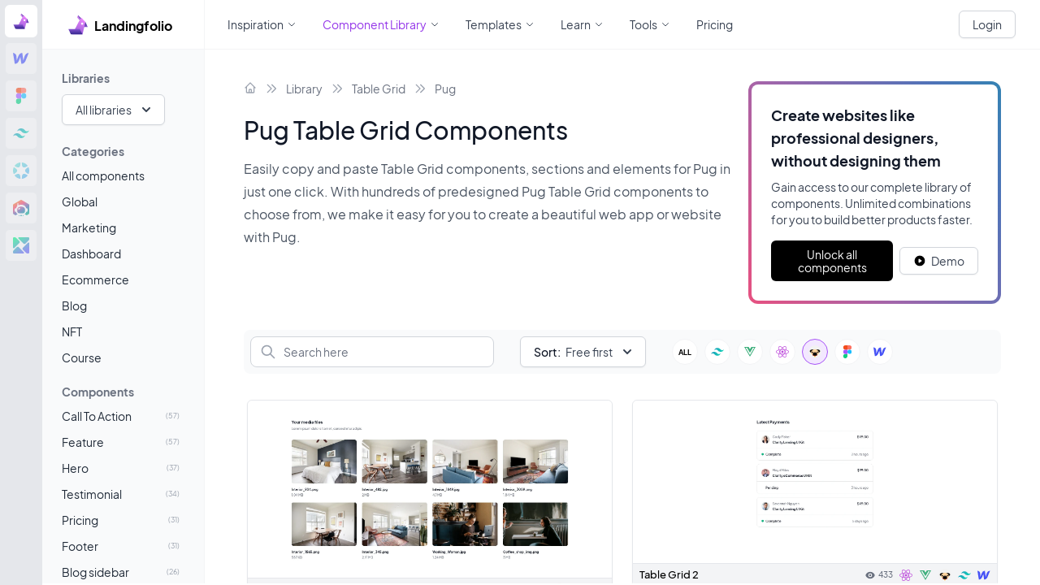

--- FILE ---
content_type: text/html; charset=utf-8
request_url: https://www.landingfolio.com/library/table-grid/pug
body_size: 40730
content:
<!doctype html>
<html data-n-head-ssr lang="en" data-n-head="%7B%22lang%22:%7B%22ssr%22:%22en%22%7D%7D">
  <head>
    <meta data-n-head="ssr" charset="utf-8"><meta data-n-head="ssr" name="viewport" content="width=device-width,initial-scale=1"><meta data-n-head="ssr" name="format-detection" content="telephone=no"><meta data-n-head="ssr" data-hid="description" name="description" content="Easily copy and paste Table Grid components, sections and elements for Pug in just one click. With hundreds of predesigned Pug Table Grid components to choose from, we make it easy for you to create a beautiful web app or website with Pug."><meta data-n-head="ssr" data-hid="twitter:title" name="twitter:title" content="Pug Table Grid Components "><meta data-n-head="ssr" data-hid="twitter:creator" name="twitter:creator" content="@landingfolio"><meta data-n-head="ssr" data-hid="twitter:description" name="twitter:description" content="Easily copy and paste Table Grid components, sections and elements for Pug in just one click. With hundreds of predesigned Pug Table Grid components to choose from, we make it easy for you to create a beautiful web app or website with Pug."><meta data-n-head="ssr" data-hid="twitter:card" name="twitter:card" content="summary_large_image"><meta data-n-head="ssr" data-hid="twitter:image" name="twitter:image" content="https://landingfolio.com/_nuxt/img/library.3dba172.png"><meta data-n-head="ssr" data-hid="twitter:image:alt" name="twitter:image:alt" content="Pug Table Grid Components "><meta data-n-head="ssr" data-hid="og:title" property="og:title" content="Pug Table Grid Components "><meta data-n-head="ssr" data-hid="og:description" property="og:description" content="Easily copy and paste Table Grid components, sections and elements for Pug in just one click. With hundreds of predesigned Pug Table Grid components to choose from, we make it easy for you to create a beautiful web app or website with Pug."><meta data-n-head="ssr" data-hid="og:image" property="og:image" content="/_nuxt/img/library.3dba172.png"><meta data-n-head="ssr" data-hid="og:image:secure_url" property="og:image:secure_url" content="/_nuxt/img/library.3dba172.png"><meta data-n-head="ssr" data-hid="og:image:alt" property="og:image:alt" content="Pug Table Grid Components "><title>Pug Table Grid Components  | Landingfolio</title><link data-n-head="ssr" rel="icon" type="image/x-icon" href="/favicon.ico"><link rel="preload" href="/_nuxt/7aa39b7.js" as="script"><link rel="preload" href="/_nuxt/5938e26.js" as="script"><link rel="preload" href="/_nuxt/07557bd.js" as="script"><link rel="preload" href="/_nuxt/fb9a8c3.js" as="script"><link rel="preload" href="/_nuxt/3178e51.js" as="script"><link rel="preload" href="/_nuxt/9479f5b.js" as="script"><link rel="preload" href="/_nuxt/fe2ba94.js" as="script"><link rel="preload" href="/_nuxt/ca1a885.js" as="script"><link rel="preload" href="/_nuxt/8d59448.js" as="script"><style data-vue-ssr-id="5dc75820:0 bc91e0e6:0 22d699bd:0 4b4dff96:0 75d23f63:0 12f87da9:0 5c1f2d97:0 2c6bf66b:0 338f373c:0 2bfb7a20:0">/*! tailwindcss v3.3.3 | MIT License | https://tailwindcss.com*/*,:after,:before{border:0 solid #e5e7eb;box-sizing:border-box}:after,:before{--tw-content:""}html{-webkit-text-size-adjust:100%;font-feature-settings:normal;font-family:Plus Jakarta Sans,ui-sans-serif,system-ui,-apple-system,Segoe UI,Roboto,Ubuntu,Cantarell,Noto Sans,sans-serif,BlinkMacSystemFont,"Segoe UI","Helvetica Neue",Arial,"Noto Sans","Apple Color Emoji","Segoe UI Emoji","Segoe UI Symbol","Noto Color Emoji";font-variation-settings:normal;line-height:1.5;-moz-tab-size:4;-o-tab-size:4;tab-size:4}body{line-height:inherit;margin:0}hr{border-top-width:1px;color:inherit;height:0}abbr:where([title]){text-decoration:underline;-webkit-text-decoration:underline dotted;text-decoration:underline dotted}h1,h2,h3,h4,h5,h6{font-size:inherit;font-weight:inherit}a{color:inherit;text-decoration:inherit}b,strong{font-weight:bolder}code,kbd,pre,samp{font-family:ui-monospace,SFMono-Regular,Menlo,Monaco,Consolas,"Liberation Mono","Courier New",monospace;font-size:1em}small{font-size:80%}sub,sup{font-size:75%;line-height:0;position:relative;vertical-align:baseline}sub{bottom:-.25em}sup{top:-.5em}table{border-collapse:collapse;border-color:inherit;text-indent:0}button,input,optgroup,select,textarea{font-feature-settings:inherit;color:inherit;font-family:inherit;font-size:100%;font-variation-settings:inherit;font-weight:inherit;line-height:inherit;margin:0;padding:0}button,select{text-transform:none}[type=button],[type=reset],[type=submit],button{-webkit-appearance:button;background-color:transparent;background-image:none}:-moz-focusring{outline:auto}:-moz-ui-invalid{box-shadow:none}progress{vertical-align:baseline}::-webkit-inner-spin-button,::-webkit-outer-spin-button{height:auto}[type=search]{-webkit-appearance:textfield;outline-offset:-2px}::-webkit-search-decoration{-webkit-appearance:none}::-webkit-file-upload-button{-webkit-appearance:button;font:inherit}summary{display:list-item}blockquote,dd,dl,figure,h1,h2,h3,h4,h5,h6,hr,p,pre{margin:0}fieldset{margin:0}fieldset,legend{padding:0}menu,ol,ul{list-style:none;margin:0;padding:0}dialog{padding:0}textarea{resize:vertical}input::-moz-placeholder,textarea::-moz-placeholder{color:#9ca3af;opacity:1}input::-moz-placeholder,textarea::-moz-placeholder{color:#9ca3af;opacity:1}input::placeholder,textarea::placeholder{color:#9ca3af;opacity:1}[role=button],button{cursor:pointer}:disabled{cursor:default}audio,canvas,embed,iframe,img,object,svg,video{display:block;vertical-align:middle}img,video{height:auto;max-width:100%}[hidden]{display:none}[multiple],[type=date],[type=datetime-local],[type=email],[type=month],[type=number],[type=password],[type=search],[type=tel],[type=text],[type=time],[type=url],[type=week],input:where(:not([type])),select,textarea{--tw-shadow:0 0 transparent;-webkit-appearance:none;-moz-appearance:none;appearance:none;background-color:#fff;border-color:#6b7280;border-radius:0;border-width:1px;font-size:1rem;line-height:1.5rem;padding:.5rem .75rem}[multiple]:focus,[type=date]:focus,[type=datetime-local]:focus,[type=email]:focus,[type=month]:focus,[type=number]:focus,[type=password]:focus,[type=search]:focus,[type=tel]:focus,[type=text]:focus,[type=time]:focus,[type=url]:focus,[type=week]:focus,input:where(:not([type])):focus,select:focus,textarea:focus{--tw-ring-inset:var(--tw-empty, );/*!*//*!*/--tw-ring-offset-width:0px;--tw-ring-offset-color:#fff;--tw-ring-color:#2563eb;--tw-ring-offset-shadow:var(--tw-ring-inset) 0 0 0 var(--tw-ring-offset-width) var(--tw-ring-offset-color);--tw-ring-shadow:var(--tw-ring-inset) 0 0 0 calc(1px + var(--tw-ring-offset-width)) var(--tw-ring-color);border-color:#2563eb;box-shadow:0 0 0 0 #fff,0 0 0 1px #2563eb,var(--tw-shadow);/*!*//*!*//*!*//*!*/box-shadow:var(--tw-ring-offset-shadow),var(--tw-ring-shadow),var(--tw-shadow);outline:2px solid transparent;outline-offset:2px}input::-moz-placeholder,textarea::-moz-placeholder{color:#6b7280;opacity:1}input::-moz-placeholder,textarea::-moz-placeholder{color:#6b7280;opacity:1}input::placeholder,textarea::placeholder{color:#6b7280;opacity:1}::-webkit-datetime-edit-fields-wrapper{padding:0}::-webkit-date-and-time-value{min-height:1.5em;text-align:inherit}::-webkit-datetime-edit,::-webkit-datetime-edit-day-field,::-webkit-datetime-edit-hour-field,::-webkit-datetime-edit-meridiem-field,::-webkit-datetime-edit-millisecond-field,::-webkit-datetime-edit-minute-field,::-webkit-datetime-edit-month-field,::-webkit-datetime-edit-second-field,::-webkit-datetime-edit-year-field{padding-bottom:0;padding-top:0}select{background-image:url("data:image/svg+xml;charset=utf-8,%3Csvg xmlns='http://www.w3.org/2000/svg' fill='none' viewBox='0 0 20 20'%3E%3Cpath stroke='%236b7280' stroke-linecap='round' stroke-linejoin='round' stroke-width='1.5' d='m6 8 4 4 4-4'/%3E%3C/svg%3E");background-position:right .5rem center;background-repeat:no-repeat;background-size:1.5em 1.5em;padding-right:2.5rem;-webkit-print-color-adjust:exact;print-color-adjust:exact}[multiple],[size]:where(select:not([size="1"])){background-image:none;background-position:0 0;background-repeat:repeat;background-size:auto auto;background-size:initial;padding-right:.75rem;-webkit-print-color-adjust:inherit;print-color-adjust:inherit}[type=checkbox],[type=radio]{--tw-shadow:0 0 transparent;-webkit-appearance:none;-moz-appearance:none;appearance:none;background-color:#fff;background-origin:border-box;border-color:#6b7280;border-width:1px;color:#2563eb;display:inline-block;flex-shrink:0;height:1rem;padding:0;-webkit-print-color-adjust:exact;print-color-adjust:exact;-webkit-user-select:none;-moz-user-select:none;user-select:none;vertical-align:middle;width:1rem}[type=checkbox]{border-radius:0}[type=radio]{border-radius:100%}[type=checkbox]:focus,[type=radio]:focus{--tw-ring-inset:var(--tw-empty, );/*!*//*!*/--tw-ring-offset-width:2px;--tw-ring-offset-color:#fff;--tw-ring-color:#2563eb;--tw-ring-offset-shadow:var(--tw-ring-inset) 0 0 0 var(--tw-ring-offset-width) var(--tw-ring-offset-color);--tw-ring-shadow:var(--tw-ring-inset) 0 0 0 calc(2px + var(--tw-ring-offset-width)) var(--tw-ring-color);box-shadow:0 0 0 2px #fff,0 0 0 4px #2563eb,var(--tw-shadow);/*!*//*!*//*!*//*!*/box-shadow:var(--tw-ring-offset-shadow),var(--tw-ring-shadow),var(--tw-shadow);outline:2px solid transparent;outline-offset:2px}[type=checkbox]:checked,[type=radio]:checked{background-color:currentColor;background-position:50%;background-repeat:no-repeat;background-size:100% 100%;border-color:transparent}[type=checkbox]:checked{background-image:url("data:image/svg+xml;charset=utf-8,%3Csvg xmlns='http://www.w3.org/2000/svg' fill='%23fff' viewBox='0 0 16 16'%3E%3Cpath d='M12.207 4.793a1 1 0 0 1 0 1.414l-5 5a1 1 0 0 1-1.414 0l-2-2a1 1 0 0 1 1.414-1.414L6.5 9.086l4.293-4.293a1 1 0 0 1 1.414 0z'/%3E%3C/svg%3E")}[type=radio]:checked{background-image:url("data:image/svg+xml;charset=utf-8,%3Csvg xmlns='http://www.w3.org/2000/svg' fill='%23fff' viewBox='0 0 16 16'%3E%3Ccircle cx='8' cy='8' r='3'/%3E%3C/svg%3E")}[type=checkbox]:checked:focus,[type=checkbox]:checked:hover,[type=radio]:checked:focus,[type=radio]:checked:hover{background-color:currentColor;border-color:transparent}[type=checkbox]:indeterminate{background-color:currentColor;background-image:url("data:image/svg+xml;charset=utf-8,%3Csvg xmlns='http://www.w3.org/2000/svg' fill='none' viewBox='0 0 16 16'%3E%3Cpath stroke='%23fff' stroke-linecap='round' stroke-linejoin='round' stroke-width='2' d='M4 8h8'/%3E%3C/svg%3E");background-position:50%;background-repeat:no-repeat;background-size:100% 100%;border-color:transparent}[type=checkbox]:indeterminate:focus,[type=checkbox]:indeterminate:hover{background-color:currentColor;border-color:transparent}[type=file]{background:transparent none repeat 0 0/auto auto padding-box border-box scroll;background:initial;border-color:inherit;border-radius:0;border-width:0;font-size:inherit;line-height:inherit;padding:0}[type=file]:focus{outline:1px solid ButtonText;outline:1px auto -webkit-focus-ring-color}*,:after,:before{--tw-border-spacing-x:0;--tw-border-spacing-y:0;--tw-translate-x:0;--tw-translate-y:0;--tw-rotate:0;--tw-skew-x:0;--tw-skew-y:0;--tw-scale-x:1;--tw-scale-y:1;--tw-scroll-snap-strictness:proximity;--tw-ring-offset-width:0px;--tw-ring-offset-color:#fff;--tw-ring-color:rgba(59,130,246,.5);--tw-ring-offset-shadow:0 0 transparent;--tw-ring-shadow:0 0 transparent;--tw-shadow:0 0 transparent;--tw-shadow-colored:0 0 transparent}::backdrop{--tw-border-spacing-x:0;--tw-border-spacing-y:0;--tw-translate-x:0;--tw-translate-y:0;--tw-rotate:0;--tw-skew-x:0;--tw-skew-y:0;--tw-scale-x:1;--tw-scale-y:1;--tw-scroll-snap-strictness:proximity;--tw-ring-offset-width:0px;--tw-ring-offset-color:#fff;--tw-ring-color:rgba(59,130,246,.5);--tw-ring-offset-shadow:0 0 transparent;--tw-ring-shadow:0 0 transparent;--tw-shadow:0 0 transparent;--tw-shadow-colored:0 0 transparent}.container{margin-left:auto;margin-right:auto;padding-left:1rem;padding-right:1rem;width:100%}@media (min-width:640px){.container{max-width:640px;padding-left:1.5rem;padding-right:1.5rem}}@media (min-width:768px){.container{max-width:768px}}@media (min-width:1024px){.container{max-width:1024px;padding-left:2rem;padding-right:2rem}}@media (min-width:1280px){.container{max-width:1280px}}@media (min-width:1536px){.container{max-width:1536px;padding-left:5rem;padding-right:5rem}}.form-input,.form-multiselect,.form-select,.form-textarea{--tw-shadow:0 0 transparent;-webkit-appearance:none;-moz-appearance:none;appearance:none;background-color:#fff;border-color:#6b7280;border-radius:0;border-width:1px;font-size:1rem;line-height:1.5rem;padding:.5rem .75rem}.form-input:focus,.form-multiselect:focus,.form-select:focus,.form-textarea:focus{--tw-ring-inset:var(--tw-empty, );/*!*//*!*/--tw-ring-offset-width:0px;--tw-ring-offset-color:#fff;--tw-ring-color:#2563eb;--tw-ring-offset-shadow:var(--tw-ring-inset) 0 0 0 var(--tw-ring-offset-width) var(--tw-ring-offset-color);--tw-ring-shadow:var(--tw-ring-inset) 0 0 0 calc(1px + var(--tw-ring-offset-width)) var(--tw-ring-color);border-color:#2563eb;box-shadow:0 0 0 0 #fff,0 0 0 1px #2563eb,var(--tw-shadow);/*!*//*!*//*!*//*!*/box-shadow:var(--tw-ring-offset-shadow),var(--tw-ring-shadow),var(--tw-shadow);outline:2px solid transparent;outline-offset:2px}.form-input::-moz-placeholder,.form-textarea::-moz-placeholder{color:#6b7280;opacity:1}.form-input::-moz-placeholder,.form-textarea::-moz-placeholder{color:#6b7280;opacity:1}.form-input::placeholder,.form-textarea::placeholder{color:#6b7280;opacity:1}.form-input::-webkit-datetime-edit-fields-wrapper{padding:0}.form-input::-webkit-date-and-time-value{min-height:1.5em;text-align:inherit}.form-input::-webkit-datetime-edit,.form-input::-webkit-datetime-edit-day-field,.form-input::-webkit-datetime-edit-hour-field,.form-input::-webkit-datetime-edit-meridiem-field,.form-input::-webkit-datetime-edit-millisecond-field,.form-input::-webkit-datetime-edit-minute-field,.form-input::-webkit-datetime-edit-month-field,.form-input::-webkit-datetime-edit-second-field,.form-input::-webkit-datetime-edit-year-field{padding-bottom:0;padding-top:0}.prose{color:var(--tw-prose-body);max-width:65ch}.prose :where(p):not(:where([class~=not-prose]*)){margin-bottom:1.25em;margin-top:1.25em}.prose :where([class~=lead]):not(:where([class~=not-prose]*)){color:var(--tw-prose-lead);font-size:1.25em;line-height:1.6;margin-bottom:1.2em;margin-top:1.2em}.prose :where(a):not(:where([class~=not-prose]*)){color:var(--tw-prose-links);font-weight:500;-webkit-text-decoration:underline;text-decoration:underline}.prose :where(strong):not(:where([class~=not-prose]*)){color:var(--tw-prose-bold);font-weight:600}.prose :where(astrong):not(:where([class~=not-prose]*)){color:inherit}.prose :where(blockquotestrong):not(:where([class~=not-prose]*)){color:inherit}.prose :where(theadthstrong):not(:where([class~=not-prose]*)){color:inherit}.prose :where(ol):not(:where([class~=not-prose]*)){list-style-type:decimal;margin-bottom:1.25em;margin-top:1.25em;padding-left:1.625em}.prose :where(ol[type=A]):not(:where([class~=not-prose]*)){list-style-type:upper-alpha}.prose :where(ol[type=a]):not(:where([class~=not-prose]*)){list-style-type:lower-alpha}.prose :where(ol[type=As]):not(:where([class~=not-prose]*)){list-style-type:upper-alpha}.prose :where(ol[type=as]):not(:where([class~=not-prose]*)){list-style-type:lower-alpha}.prose :where(ol[type=I]):not(:where([class~=not-prose]*)){list-style-type:upper-roman}.prose :where(ol[type=i]):not(:where([class~=not-prose]*)){list-style-type:lower-roman}.prose :where(ol[type=Is]):not(:where([class~=not-prose]*)){list-style-type:upper-roman}.prose :where(ol[type=is]):not(:where([class~=not-prose]*)){list-style-type:lower-roman}.prose :where(ol[type="1"]):not(:where([class~=not-prose]*)){list-style-type:decimal}.prose :where(ul):not(:where([class~=not-prose]*)){list-style-type:disc;margin-bottom:1.25em;margin-top:1.25em;padding-left:1.625em}.prose :where(ol>li):not(:where([class~=not-prose]*))::marker{color:var(--tw-prose-counters);font-weight:400}.prose :where(ul>li):not(:where([class~=not-prose]*))::marker{color:var(--tw-prose-bullets)}.prose :where(hr):not(:where([class~=not-prose]*)){border-color:var(--tw-prose-hr);border-top-width:1px;margin-bottom:3em;margin-top:3em}.prose :where(blockquote):not(:where([class~=not-prose]*)){border-left-color:var(--tw-prose-quote-borders);border-left-width:.25rem;color:var(--tw-prose-quotes);font-style:italic;font-weight:500;margin-bottom:1.6em;margin-top:1.6em;padding-left:1em;quotes:"\201C""\201D""\2018""\2019"}.prose :where(blockquotep:first-of-type):not(:where([class~=not-prose]*)):before{content:open-quote}.prose :where(blockquotep:last-of-type):not(:where([class~=not-prose]*)):after{content:close-quote}.prose :where(h1):not(:where([class~=not-prose]*)){color:var(--tw-prose-headings);font-size:2.25em;font-weight:800;line-height:1.1111111;margin-bottom:.8888889em;margin-top:0}.prose :where(h1strong):not(:where([class~=not-prose]*)){color:inherit;font-weight:900}.prose :where(h2):not(:where([class~=not-prose]*)){color:var(--tw-prose-headings);font-size:1.5em;font-weight:700;line-height:1.3333333;margin-bottom:1em;margin-top:2em}.prose :where(h2strong):not(:where([class~=not-prose]*)){color:inherit;font-weight:800}.prose :where(h3):not(:where([class~=not-prose]*)){color:var(--tw-prose-headings);font-size:1.25em;font-weight:600;line-height:1.6;margin-bottom:.6em;margin-top:1.6em}.prose :where(h3strong):not(:where([class~=not-prose]*)){color:inherit;font-weight:700}.prose :where(h4):not(:where([class~=not-prose]*)){color:var(--tw-prose-headings);font-weight:600;line-height:1.5;margin-bottom:.5em;margin-top:1.5em}.prose :where(h4strong):not(:where([class~=not-prose]*)){color:inherit;font-weight:700}.prose :where(img):not(:where([class~=not-prose]*)){margin-bottom:2em;margin-top:2em}.prose :where(figure>*):not(:where([class~=not-prose]*)){margin-bottom:0;margin-top:0}.prose :where(figcaption):not(:where([class~=not-prose]*)){color:var(--tw-prose-captions);font-size:.875em;line-height:1.4285714;margin-top:.8571429em}.prose :where(code):not(:where([class~=not-prose]*)){color:var(--tw-prose-code);font-size:.875em;font-weight:600}.prose :where(code):not(:where([class~=not-prose]*)):before{content:"`"}.prose :where(code):not(:where([class~=not-prose]*)):after{content:"`"}.prose :where(acode):not(:where([class~=not-prose]*)){color:inherit}.prose :where(h1code):not(:where([class~=not-prose]*)){color:inherit}.prose :where(h2code):not(:where([class~=not-prose]*)){color:inherit;font-size:.875em}.prose :where(h3code):not(:where([class~=not-prose]*)){color:inherit;font-size:.9em}.prose :where(h4code):not(:where([class~=not-prose]*)){color:inherit}.prose :where(blockquotecode):not(:where([class~=not-prose]*)){color:inherit}.prose :where(theadthcode):not(:where([class~=not-prose]*)){color:inherit}.prose :where(pre):not(:where([class~=not-prose]*)){background-color:var(--tw-prose-pre-bg);border-radius:.375rem;color:var(--tw-prose-pre-code);font-size:.875em;font-weight:400;line-height:1.7142857;margin-bottom:1.7142857em;margin-top:1.7142857em;overflow-x:auto;padding:.8571429em 1.1428571em}.prose :where(precode):not(:where([class~=not-prose]*)){background-color:transparent;border-radius:0;border-width:0;color:inherit;font-family:inherit;font-size:inherit;font-weight:inherit;line-height:inherit;padding:0}.prose :where(precode):not(:where([class~=not-prose]*)):before{content:none}.prose :where(precode):not(:where([class~=not-prose]*)):after{content:none}.prose :where(table):not(:where([class~=not-prose]*)){font-size:.875em;line-height:1.7142857;margin-bottom:2em;margin-top:2em;table-layout:auto;text-align:left;width:100%}.prose :where(thead):not(:where([class~=not-prose]*)){border-bottom-color:var(--tw-prose-th-borders);border-bottom-width:1px}.prose :where(theadth):not(:where([class~=not-prose]*)){color:var(--tw-prose-headings);font-weight:600;padding-bottom:.5714286em;padding-left:.5714286em;padding-right:.5714286em;vertical-align:bottom}.prose :where(tbodytr):not(:where([class~=not-prose]*)){border-bottom-color:var(--tw-prose-td-borders);border-bottom-width:1px}.prose :where(tbodytr:last-child):not(:where([class~=not-prose]*)){border-bottom-width:0}.prose :where(tbodytd):not(:where([class~=not-prose]*)){vertical-align:baseline}.prose :where(tfoot):not(:where([class~=not-prose]*)){border-top-color:var(--tw-prose-th-borders);border-top-width:1px}.prose :where(tfoottd):not(:where([class~=not-prose]*)){vertical-align:top}.prose{--tw-prose-body:#374151;--tw-prose-headings:#111827;--tw-prose-lead:#4b5563;--tw-prose-links:#111827;--tw-prose-bold:#111827;--tw-prose-counters:#6b7280;--tw-prose-bullets:#d1d5db;--tw-prose-hr:#e5e7eb;--tw-prose-quotes:#111827;--tw-prose-quote-borders:#e5e7eb;--tw-prose-captions:#6b7280;--tw-prose-code:#111827;--tw-prose-pre-code:#e5e7eb;--tw-prose-pre-bg:#1f2937;--tw-prose-th-borders:#d1d5db;--tw-prose-td-borders:#e5e7eb;--tw-prose-invert-body:#d1d5db;--tw-prose-invert-headings:#fff;--tw-prose-invert-lead:#9ca3af;--tw-prose-invert-links:#fff;--tw-prose-invert-bold:#fff;--tw-prose-invert-counters:#9ca3af;--tw-prose-invert-bullets:#4b5563;--tw-prose-invert-hr:#374151;--tw-prose-invert-quotes:#f3f4f6;--tw-prose-invert-quote-borders:#374151;--tw-prose-invert-captions:#9ca3af;--tw-prose-invert-code:#fff;--tw-prose-invert-pre-code:#d1d5db;--tw-prose-invert-pre-bg:rgba(0,0,0,.5);--tw-prose-invert-th-borders:#4b5563;--tw-prose-invert-td-borders:#374151;font-size:1rem;line-height:1.75}.prose :where(video):not(:where([class~=not-prose]*)){margin-bottom:2em;margin-top:2em}.prose :where(figure):not(:where([class~=not-prose]*)){margin-bottom:2em;margin-top:2em}.prose :where(li):not(:where([class~=not-prose]*)){margin-bottom:.5em;margin-top:.5em}.prose :where(ol>li):not(:where([class~=not-prose]*)){padding-left:.375em}.prose :where(ul>li):not(:where([class~=not-prose]*)){padding-left:.375em}.prose :where(.prose>ul>lip):not(:where([class~=not-prose]*)){margin-bottom:.75em;margin-top:.75em}.prose :where(.prose>ul>li>:first-child):not(:where([class~=not-prose]*)){margin-top:1.25em}.prose :where(.prose>ul>li>:last-child):not(:where([class~=not-prose]*)){margin-bottom:1.25em}.prose :where(.prose>ol>li>:first-child):not(:where([class~=not-prose]*)){margin-top:1.25em}.prose :where(.prose>ol>li>:last-child):not(:where([class~=not-prose]*)){margin-bottom:1.25em}.prose :where(ulul,ulol,olul,olol):not(:where([class~=not-prose]*)){margin-bottom:.75em;margin-top:.75em}.prose :where(hr+*):not(:where([class~=not-prose]*)){margin-top:0}.prose :where(h2+*):not(:where([class~=not-prose]*)){margin-top:0}.prose :where(h3+*):not(:where([class~=not-prose]*)){margin-top:0}.prose :where(h4+*):not(:where([class~=not-prose]*)){margin-top:0}.prose :where(theadth:first-child):not(:where([class~=not-prose]*)){padding-left:0}.prose :where(theadth:last-child):not(:where([class~=not-prose]*)){padding-right:0}.prose :where(tbodytd,tfoottd):not(:where([class~=not-prose]*)){padding:.5714286em}.prose :where(tbodytd:first-child,tfoottd:first-child):not(:where([class~=not-prose]*)){padding-left:0}.prose :where(tbodytd:last-child,tfoottd:last-child):not(:where([class~=not-prose]*)){padding-right:0}.prose :where(.prose>:first-child):not(:where([class~=not-prose]*)){margin-top:0}.prose :where(.prose>:last-child):not(:where([class~=not-prose]*)){margin-bottom:0}.prose-sm{font-size:.875rem;line-height:1.7142857}.prose-sm :where(p):not(:where([class~=not-prose]*)){margin-bottom:1.1428571em;margin-top:1.1428571em}.prose-sm :where([class~=lead]):not(:where([class~=not-prose]*)){font-size:1.2857143em;line-height:1.5555556;margin-bottom:.8888889em;margin-top:.8888889em}.prose-sm :where(blockquote):not(:where([class~=not-prose]*)){margin-bottom:1.3333333em;margin-top:1.3333333em;padding-left:1.1111111em}.prose-sm :where(h1):not(:where([class~=not-prose]*)){font-size:2.1428571em;line-height:1.2;margin-bottom:.8em;margin-top:0}.prose-sm :where(h2):not(:where([class~=not-prose]*)){font-size:1.4285714em;line-height:1.4;margin-bottom:.8em;margin-top:1.6em}.prose-sm :where(h3):not(:where([class~=not-prose]*)){font-size:1.2857143em;line-height:1.5555556;margin-bottom:.4444444em;margin-top:1.5555556em}.prose-sm :where(h4):not(:where([class~=not-prose]*)){line-height:1.4285714;margin-bottom:.5714286em;margin-top:1.4285714em}.prose-sm :where(img):not(:where([class~=not-prose]*)){margin-bottom:1.7142857em;margin-top:1.7142857em}.prose-sm :where(video):not(:where([class~=not-prose]*)){margin-bottom:1.7142857em;margin-top:1.7142857em}.prose-sm :where(figure):not(:where([class~=not-prose]*)){margin-bottom:1.7142857em;margin-top:1.7142857em}.prose-sm :where(figure>*):not(:where([class~=not-prose]*)){margin-bottom:0;margin-top:0}.prose-sm :where(figcaption):not(:where([class~=not-prose]*)){font-size:.8571429em;line-height:1.3333333;margin-top:.6666667em}.prose-sm :where(code):not(:where([class~=not-prose]*)){font-size:.8571429em}.prose-sm :where(h2code):not(:where([class~=not-prose]*)){font-size:.9em}.prose-sm :where(h3code):not(:where([class~=not-prose]*)){font-size:.8888889em}.prose-sm :where(pre):not(:where([class~=not-prose]*)){border-radius:.25rem;font-size:.8571429em;line-height:1.6666667;margin-bottom:1.6666667em;margin-top:1.6666667em;padding:.6666667em 1em}.prose-sm :where(ol):not(:where([class~=not-prose]*)){margin-bottom:1.1428571em;margin-top:1.1428571em;padding-left:1.5714286em}.prose-sm :where(ul):not(:where([class~=not-prose]*)){margin-bottom:1.1428571em;margin-top:1.1428571em;padding-left:1.5714286em}.prose-sm :where(li):not(:where([class~=not-prose]*)){margin-bottom:.2857143em;margin-top:.2857143em}.prose-sm :where(ol>li):not(:where([class~=not-prose]*)){padding-left:.4285714em}.prose-sm :where(ul>li):not(:where([class~=not-prose]*)){padding-left:.4285714em}.prose-sm :where(.prose-sm>ul>lip):not(:where([class~=not-prose]*)){margin-bottom:.5714286em;margin-top:.5714286em}.prose-sm :where(.prose-sm>ul>li>:first-child):not(:where([class~=not-prose]*)){margin-top:1.1428571em}.prose-sm :where(.prose-sm>ul>li>:last-child):not(:where([class~=not-prose]*)){margin-bottom:1.1428571em}.prose-sm :where(.prose-sm>ol>li>:first-child):not(:where([class~=not-prose]*)){margin-top:1.1428571em}.prose-sm :where(.prose-sm>ol>li>:last-child):not(:where([class~=not-prose]*)){margin-bottom:1.1428571em}.prose-sm :where(ulul,ulol,olul,olol):not(:where([class~=not-prose]*)){margin-bottom:.5714286em;margin-top:.5714286em}.prose-sm :where(hr):not(:where([class~=not-prose]*)){margin-bottom:2.8571429em;margin-top:2.8571429em}.prose-sm :where(hr+*):not(:where([class~=not-prose]*)){margin-top:0}.prose-sm :where(h2+*):not(:where([class~=not-prose]*)){margin-top:0}.prose-sm :where(h3+*):not(:where([class~=not-prose]*)){margin-top:0}.prose-sm :where(h4+*):not(:where([class~=not-prose]*)){margin-top:0}.prose-sm :where(table):not(:where([class~=not-prose]*)){font-size:.8571429em;line-height:1.5}.prose-sm :where(theadth):not(:where([class~=not-prose]*)){padding-bottom:.6666667em;padding-left:1em;padding-right:1em}.prose-sm :where(theadth:first-child):not(:where([class~=not-prose]*)){padding-left:0}.prose-sm :where(theadth:last-child):not(:where([class~=not-prose]*)){padding-right:0}.prose-sm :where(tbodytd,tfoottd):not(:where([class~=not-prose]*)){padding:.6666667em 1em}.prose-sm :where(tbodytd:first-child,tfoottd:first-child):not(:where([class~=not-prose]*)){padding-left:0}.prose-sm :where(tbodytd:last-child,tfoottd:last-child):not(:where([class~=not-prose]*)){padding-right:0}.prose-sm :where(.prose-sm>:first-child):not(:where([class~=not-prose]*)){margin-top:0}.prose-sm :where(.prose-sm>:last-child):not(:where([class~=not-prose]*)){margin-bottom:0}.sr-only{clip:rect(0,0,0,0);border-width:0;height:1px;margin:-1px;overflow:hidden;padding:0;position:absolute;white-space:nowrap;width:1px}.pointer-events-none{pointer-events:none}.visible{visibility:visible}.collapse{visibility:collapse}.static{position:static}.fixed{position:fixed}.absolute{position:absolute}.relative{position:relative}.-inset-2{bottom:-.5rem;left:-.5rem;right:-.5rem;top:-.5rem}.-inset-4{bottom:-1rem;left:-1rem;right:-1rem;top:-1rem}.-inset-px{bottom:-1px;left:-1px;right:-1px;top:-1px}.inset-0{bottom:0;top:0}.inset-0,.inset-x-0{left:0;right:0}.inset-x-16{left:4rem;right:4rem}.inset-y-0{bottom:0;top:0}.-bottom-2{bottom:-.5rem}.-bottom-4{bottom:-1rem}.-left-4{left:-1rem}.-right-1{right:-.25rem}.-right-14{right:-3.5rem}.-top-px{top:-1px}.bottom-0{bottom:0}.bottom-2{bottom:.5rem}.bottom-4{bottom:1rem}.bottom-6{bottom:1.5rem}.left-0{left:0}.left-10{left:2.5rem}.left-2{left:.5rem}.left-4{left:1rem}.left-5{left:1.25rem}.right-0{right:0}.right-2{right:.5rem}.right-3{right:.75rem}.right-4{right:1rem}.top-0{top:0}.top-12{top:3rem}.top-2{top:.5rem}.top-3{top:.75rem}.top-4{top:1rem}.top-6{top:1.5rem}.top-8{top:2rem}.top-\[55px\]{top:55px}.z-0{z-index:0}.z-10{z-index:10}.z-20{z-index:20}.z-30{z-index:30}.z-40{z-index:40}.z-50{z-index:50}.z-\[1000\]{z-index:1000}.z-\[999\]{z-index:999}.col-span-1{grid-column:span 1/span 1}.col-span-2{grid-column:span 2/span 2}.col-span-3{grid-column:span 3/span 3}.col-span-4{grid-column:span 4/span 4}.-m-1{margin:-.25rem}.-m-2{margin:-.5rem}.m-0{margin:0}.m-auto{margin:auto}.-mx-2{margin-left:-.5rem;margin-right:-.5rem}.-mx-4{margin-left:-1rem;margin-right:-1rem}.-my-1{margin-bottom:-.25rem;margin-top:-.25rem}.-my-1\.5{margin-bottom:-.375rem;margin-top:-.375rem}.-my-2{margin-bottom:-.5rem;margin-top:-.5rem}.-my-6{margin-bottom:-1.5rem;margin-top:-1.5rem}.-my-7{margin-bottom:-1.75rem;margin-top:-1.75rem}.mx-1{margin-left:.25rem;margin-right:.25rem}.mx-1\.5{margin-left:.375rem;margin-right:.375rem}.mx-auto{margin-left:auto;margin-right:auto}.my-1{margin-bottom:.25rem;margin-top:.25rem}.my-10{margin-bottom:2.5rem;margin-top:2.5rem}.my-12{margin-bottom:3rem;margin-top:3rem}.my-16{margin-bottom:4rem;margin-top:4rem}.my-2{margin-bottom:.5rem;margin-top:.5rem}.my-32{margin-bottom:8rem;margin-top:8rem}.my-4{margin-bottom:1rem;margin-top:1rem}.my-6{margin-bottom:1.5rem;margin-top:1.5rem}.my-8{margin-bottom:2rem;margin-top:2rem}.-mb-px{margin-bottom:-1px}.-ml-0{margin-left:0}.-ml-0\.5{margin-left:-.125rem}.-ml-1{margin-left:-.25rem}.-mr-1{margin-right:-.25rem}.-mt-2{margin-top:-.5rem}.-mt-24{margin-top:-6rem}.-mt-4{margin-top:-1rem}.mb-1{margin-bottom:.25rem}.mb-1\.5{margin-bottom:.375rem}.mb-12{margin-bottom:3rem}.mb-16{margin-bottom:4rem}.mb-2{margin-bottom:.5rem}.mb-4{margin-bottom:1rem}.mb-6{margin-bottom:1.5rem}.mb-8{margin-bottom:2rem}.ml-0{margin-left:0}.ml-0\.5{margin-left:.125rem}.ml-1{margin-left:.25rem}.ml-1\.5{margin-left:.375rem}.ml-2{margin-left:.5rem}.ml-2\.5{margin-left:.625rem}.ml-3{margin-left:.75rem}.ml-4{margin-left:1rem}.ml-5{margin-left:1.25rem}.ml-6{margin-left:1.5rem}.ml-8{margin-left:2rem}.ml-auto{margin-left:auto}.mr-0{margin-right:0}.mr-0\.5{margin-right:.125rem}.mr-1{margin-right:.25rem}.mr-1\.5{margin-right:.375rem}.mr-2{margin-right:.5rem}.mr-2\.5{margin-right:.625rem}.mr-3{margin-right:.75rem}.mr-4{margin-right:1rem}.mr-8{margin-right:2rem}.mr-auto{margin-right:auto}.mt-0{margin-top:0}.mt-0\.5{margin-top:.125rem}.mt-1{margin-top:.25rem}.mt-1\.5{margin-top:.375rem}.mt-10{margin-top:2.5rem}.mt-11{margin-top:2.75rem}.mt-12{margin-top:3rem}.mt-14{margin-top:3.5rem}.mt-16{margin-top:4rem}.mt-2{margin-top:.5rem}.mt-2\.5{margin-top:.625rem}.mt-3{margin-top:.75rem}.mt-32{margin-top:8rem}.mt-4{margin-top:1rem}.mt-5{margin-top:1.25rem}.mt-6{margin-top:1.5rem}.mt-7{margin-top:1.75rem}.mt-8{margin-top:2rem}.mt-9{margin-top:2.25rem}.mt-auto{margin-top:auto}.mt-px{margin-top:1px}.block{display:block}.inline-block{display:inline-block}.inline{display:inline}.flex{display:flex}.inline-flex{display:inline-flex}.table{display:table}.flow-root{display:flow-root}.grid{display:grid}.contents{display:contents}.hidden{display:none}.h-10{height:2.5rem}.h-11{height:2.75rem}.h-12{height:3rem}.h-14{height:3.5rem}.h-16{height:4rem}.h-2{height:.5rem}.h-20{height:5rem}.h-24{height:6rem}.h-3{height:.75rem}.h-32{height:8rem}.h-4{height:1rem}.h-5{height:1.25rem}.h-6{height:1.5rem}.h-64{height:16rem}.h-7{height:1.75rem}.h-8{height:2rem}.h-9{height:2.25rem}.h-96{height:24rem}.h-\[410px\]{height:410px}.h-auto{height:auto}.h-full{height:100%}.h-px{height:1px}.h-screen{height:100vh}.max-h-60{max-height:15rem}.max-h-72{max-height:18rem}.max-h-\[230px\]{max-height:230px}.max-h-\[300px\]{max-height:300px}.max-h-screen{max-height:100vh}.min-h-1\/2{min-height:50vh}.min-h-\[200px\]{min-height:200px}.min-h-full{min-height:100%}.min-h-screen{min-height:100vh}.w-1\/2{width:50%}.w-1\/3{width:33.333333%}.w-10{width:2.5rem}.w-11{width:2.75rem}.w-12{width:3rem}.w-128{width:32rem}.w-14{width:3.5rem}.w-16{width:4rem}.w-2{width:.5rem}.w-20{width:5rem}.w-24{width:6rem}.w-3{width:.75rem}.w-32{width:8rem}.w-4{width:1rem}.w-40{width:10rem}.w-48{width:12rem}.w-5{width:1.25rem}.w-56{width:14rem}.w-6{width:1.5rem}.w-64{width:16rem}.w-7{width:1.75rem}.w-72{width:18rem}.w-8{width:2rem}.w-9{width:2.25rem}.w-96{width:24rem}.w-\[120px\]{width:120px}.w-\[133px\]{width:133px}.w-\[140px\]{width:140px}.w-\[150px\]{width:150px}.w-\[160px\]{width:160px}.w-\[168px\]{width:168px}.w-\[170px\]{width:170px}.w-\[180px\]{width:180px}.w-\[200px\]{width:200px}.w-\[500px\]{width:500px}.w-\[52px\]{width:52px}.w-\[90px\]{width:90px}.w-auto{width:auto}.w-full{width:100%}.w-screen{width:100vw}.min-w-\[200px\]{min-width:200px}.min-w-full{min-width:100%}.max-w-2xl{max-width:42rem}.max-w-3xl{max-width:48rem}.max-w-4xl{max-width:56rem}.max-w-5xl{max-width:64rem}.max-w-7xl{max-width:80rem}.max-w-full{max-width:100%}.max-w-lg{max-width:32rem}.max-w-md{max-width:28rem}.max-w-sm{max-width:24rem}.max-w-xl{max-width:36rem}.max-w-xs{max-width:20rem}.flex-1{flex:1 1 0%}.flex-shrink{flex-shrink:1}.flex-shrink-0{flex-shrink:0}.flex-grow-0{flex-grow:0}.border-collapse{border-collapse:collapse}.origin-bottom{transform-origin:bottom}.origin-top-right{transform-origin:top right}.-translate-y-1\/2{--tw-translate-y:-50%;transform:translate(var(--tw-translate-x),-50%) rotate(var(--tw-rotate)) skewX(var(--tw-skew-x)) skewY(var(--tw-skew-y)) scaleX(var(--tw-scale-x)) scaleY(var(--tw-scale-y));transform:translate(var(--tw-translate-x),var(--tw-translate-y)) rotate(var(--tw-rotate)) skewX(var(--tw-skew-x)) skewY(var(--tw-skew-y)) scaleX(var(--tw-scale-x)) scaleY(var(--tw-scale-y))}.translate-x-0{--tw-translate-x:0px;transform:translateY(var(--tw-translate-y)) rotate(var(--tw-rotate)) skewX(var(--tw-skew-x)) skewY(var(--tw-skew-y)) scaleX(var(--tw-scale-x)) scaleY(var(--tw-scale-y));transform:translate(var(--tw-translate-x),var(--tw-translate-y)) rotate(var(--tw-rotate)) skewX(var(--tw-skew-x)) skewY(var(--tw-skew-y)) scaleX(var(--tw-scale-x)) scaleY(var(--tw-scale-y))}.translate-x-5{--tw-translate-x:1.25rem;transform:translate(1.25rem,var(--tw-translate-y)) rotate(var(--tw-rotate)) skewX(var(--tw-skew-x)) skewY(var(--tw-skew-y)) scaleX(var(--tw-scale-x)) scaleY(var(--tw-scale-y));transform:translate(var(--tw-translate-x),var(--tw-translate-y)) rotate(var(--tw-rotate)) skewX(var(--tw-skew-x)) skewY(var(--tw-skew-y)) scaleX(var(--tw-scale-x)) scaleY(var(--tw-scale-y))}.translate-x-full{--tw-translate-x:100%;transform:translate(100%,var(--tw-translate-y)) rotate(var(--tw-rotate)) skewX(var(--tw-skew-x)) skewY(var(--tw-skew-y)) scaleX(var(--tw-scale-x)) scaleY(var(--tw-scale-y));transform:translate(var(--tw-translate-x),var(--tw-translate-y)) rotate(var(--tw-rotate)) skewX(var(--tw-skew-x)) skewY(var(--tw-skew-y)) scaleX(var(--tw-scale-x)) scaleY(var(--tw-scale-y))}.-rotate-1{--tw-rotate:-1deg;transform:translate(var(--tw-translate-x),var(--tw-translate-y)) rotate(-1deg) skewX(var(--tw-skew-x)) skewY(var(--tw-skew-y)) scaleX(var(--tw-scale-x)) scaleY(var(--tw-scale-y));transform:translate(var(--tw-translate-x),var(--tw-translate-y)) rotate(var(--tw-rotate)) skewX(var(--tw-skew-x)) skewY(var(--tw-skew-y)) scaleX(var(--tw-scale-x)) scaleY(var(--tw-scale-y))}.-rotate-90{--tw-rotate:-90deg;transform:translate(var(--tw-translate-x),var(--tw-translate-y)) rotate(-90deg) skewX(var(--tw-skew-x)) skewY(var(--tw-skew-y)) scaleX(var(--tw-scale-x)) scaleY(var(--tw-scale-y));transform:translate(var(--tw-translate-x),var(--tw-translate-y)) rotate(var(--tw-rotate)) skewX(var(--tw-skew-x)) skewY(var(--tw-skew-y)) scaleX(var(--tw-scale-x)) scaleY(var(--tw-scale-y))}.rotate-180{--tw-rotate:180deg;transform:translate(var(--tw-translate-x),var(--tw-translate-y)) rotate(180deg) skewX(var(--tw-skew-x)) skewY(var(--tw-skew-y)) scaleX(var(--tw-scale-x)) scaleY(var(--tw-scale-y));transform:translate(var(--tw-translate-x),var(--tw-translate-y)) rotate(var(--tw-rotate)) skewX(var(--tw-skew-x)) skewY(var(--tw-skew-y)) scaleX(var(--tw-scale-x)) scaleY(var(--tw-scale-y))}.rotate-2{--tw-rotate:2deg;transform:translate(var(--tw-translate-x),var(--tw-translate-y)) rotate(2deg) skewX(var(--tw-skew-x)) skewY(var(--tw-skew-y)) scaleX(var(--tw-scale-x)) scaleY(var(--tw-scale-y));transform:translate(var(--tw-translate-x),var(--tw-translate-y)) rotate(var(--tw-rotate)) skewX(var(--tw-skew-x)) skewY(var(--tw-skew-y)) scaleX(var(--tw-scale-x)) scaleY(var(--tw-scale-y))}.rotate-90{--tw-rotate:90deg;transform:translate(var(--tw-translate-x),var(--tw-translate-y)) rotate(90deg) skewX(var(--tw-skew-x)) skewY(var(--tw-skew-y)) scaleX(var(--tw-scale-x)) scaleY(var(--tw-scale-y));transform:translate(var(--tw-translate-x),var(--tw-translate-y)) rotate(var(--tw-rotate)) skewX(var(--tw-skew-x)) skewY(var(--tw-skew-y)) scaleX(var(--tw-scale-x)) scaleY(var(--tw-scale-y))}.scale-100{--tw-scale-x:1;--tw-scale-y:1;transform:translate(var(--tw-translate-x),var(--tw-translate-y)) rotate(var(--tw-rotate)) skewX(var(--tw-skew-x)) skewY(var(--tw-skew-y)) scaleX(1) scaleY(1);transform:translate(var(--tw-translate-x),var(--tw-translate-y)) rotate(var(--tw-rotate)) skewX(var(--tw-skew-x)) skewY(var(--tw-skew-y)) scaleX(var(--tw-scale-x)) scaleY(var(--tw-scale-y))}.scale-150{--tw-scale-x:1.5;--tw-scale-y:1.5;transform:translate(var(--tw-translate-x),var(--tw-translate-y)) rotate(var(--tw-rotate)) skewX(var(--tw-skew-x)) skewY(var(--tw-skew-y)) scaleX(1.5) scaleY(1.5);transform:translate(var(--tw-translate-x),var(--tw-translate-y)) rotate(var(--tw-rotate)) skewX(var(--tw-skew-x)) skewY(var(--tw-skew-y)) scaleX(var(--tw-scale-x)) scaleY(var(--tw-scale-y))}.scale-95{--tw-scale-x:.95;--tw-scale-y:.95;transform:translate(var(--tw-translate-x),var(--tw-translate-y)) rotate(var(--tw-rotate)) skewX(var(--tw-skew-x)) skewY(var(--tw-skew-y)) scaleX(.95) scaleY(.95)}.scale-95,.transform{transform:translate(var(--tw-translate-x),var(--tw-translate-y)) rotate(var(--tw-rotate)) skewX(var(--tw-skew-x)) skewY(var(--tw-skew-y)) scaleX(var(--tw-scale-x)) scaleY(var(--tw-scale-y))}@keyframes pulse{50%{opacity:.5}}.animate-pulse{animation:pulse 2s cubic-bezier(.4,0,.6,1) infinite}@keyframes spin{to{transform:rotate(1turn)}}.animate-spin{animation:spin 1s linear infinite}.cursor-default{cursor:default}.cursor-not-allowed{cursor:not-allowed}.cursor-pointer{cursor:pointer}.select-none{-webkit-user-select:none;-moz-user-select:none;user-select:none}.list-decimal{list-style-type:decimal}.list-disc{list-style-type:disc}.appearance-none{-webkit-appearance:none;-moz-appearance:none;appearance:none}.grid-cols-1{grid-template-columns:repeat(1,minmax(0,1fr))}.grid-cols-13{grid-template-columns:repeat(13,minmax(0,1fr))}.grid-cols-2{grid-template-columns:repeat(2,minmax(0,1fr))}.grid-cols-3{grid-template-columns:repeat(3,minmax(0,1fr))}.grid-cols-4{grid-template-columns:repeat(4,minmax(0,1fr))}.grid-cols-5{grid-template-columns:repeat(5,minmax(0,1fr))}.grid-cols-6{grid-template-columns:repeat(6,minmax(0,1fr))}.grid-rows-3{grid-template-rows:repeat(3,minmax(0,1fr))}.grid-rows-6{grid-template-rows:repeat(6,minmax(0,1fr))}.flex-col{flex-direction:column}.flex-wrap{flex-wrap:wrap}.place-items-center{align-items:center;justify-items:center;place-items:center}.content-center{align-content:center}.content-start{align-content:flex-start}.items-start{align-items:flex-start}.items-end{align-items:flex-end}.items-center{align-items:center}.justify-start{justify-content:flex-start}.justify-end{justify-content:flex-end}.justify-center{justify-content:center}.justify-between{justify-content:space-between}.gap-12{gap:3rem}.gap-2{gap:.5rem}.gap-3{gap:.75rem}.gap-4{gap:1rem}.gap-6{gap:1.5rem}.gap-8{gap:2rem}.gap-x-10{-moz-column-gap:2.5rem;column-gap:2.5rem}.gap-x-8{-moz-column-gap:2rem;column-gap:2rem}.gap-y-10{row-gap:2.5rem}.gap-y-12{row-gap:3rem}.gap-y-3{row-gap:.75rem}.gap-y-8{row-gap:2rem}.-space-x-4>:not([hidden])~:not([hidden]){--tw-space-x-reverse:0;margin-left:-1rem;margin-left:calc(-1rem*(1 - var(--tw-space-x-reverse)));margin-right:0;margin-right:calc(-1rem*var(--tw-space-x-reverse))}.space-x-0>:not([hidden])~:not([hidden]){--tw-space-x-reverse:0;margin-left:0;margin-left:calc(0px*(1 - var(--tw-space-x-reverse)));margin-right:0;margin-right:calc(0px*var(--tw-space-x-reverse))}.space-x-0\.5>:not([hidden])~:not([hidden]){--tw-space-x-reverse:0;margin-left:.125rem;margin-left:calc(.125rem*(1 - var(--tw-space-x-reverse)));margin-right:0;margin-right:calc(.125rem*var(--tw-space-x-reverse))}.space-x-1>:not([hidden])~:not([hidden]){--tw-space-x-reverse:0;margin-left:.25rem;margin-left:calc(.25rem*(1 - var(--tw-space-x-reverse)));margin-right:0;margin-right:calc(.25rem*var(--tw-space-x-reverse))}.space-x-1\.5>:not([hidden])~:not([hidden]){--tw-space-x-reverse:0;margin-left:.375rem;margin-left:calc(.375rem*(1 - var(--tw-space-x-reverse)));margin-right:0;margin-right:calc(.375rem*var(--tw-space-x-reverse))}.space-x-2>:not([hidden])~:not([hidden]){--tw-space-x-reverse:0;margin-left:.5rem;margin-left:calc(.5rem*(1 - var(--tw-space-x-reverse)));margin-right:0;margin-right:calc(.5rem*var(--tw-space-x-reverse))}.space-x-2\.5>:not([hidden])~:not([hidden]){--tw-space-x-reverse:0;margin-left:.625rem;margin-left:calc(.625rem*(1 - var(--tw-space-x-reverse)));margin-right:0;margin-right:calc(.625rem*var(--tw-space-x-reverse))}.space-x-3>:not([hidden])~:not([hidden]){--tw-space-x-reverse:0;margin-left:.75rem;margin-left:calc(.75rem*(1 - var(--tw-space-x-reverse)));margin-right:0;margin-right:calc(.75rem*var(--tw-space-x-reverse))}.space-x-4>:not([hidden])~:not([hidden]){--tw-space-x-reverse:0;margin-left:1rem;margin-left:calc(1rem*(1 - var(--tw-space-x-reverse)));margin-right:0;margin-right:calc(1rem*var(--tw-space-x-reverse))}.space-x-5>:not([hidden])~:not([hidden]){--tw-space-x-reverse:0;margin-left:1.25rem;margin-left:calc(1.25rem*(1 - var(--tw-space-x-reverse)));margin-right:0;margin-right:calc(1.25rem*var(--tw-space-x-reverse))}.space-x-6>:not([hidden])~:not([hidden]){--tw-space-x-reverse:0;margin-left:1.5rem;margin-left:calc(1.5rem*(1 - var(--tw-space-x-reverse)));margin-right:0;margin-right:calc(1.5rem*var(--tw-space-x-reverse))}.space-x-8>:not([hidden])~:not([hidden]){--tw-space-x-reverse:0;margin-left:2rem;margin-left:calc(2rem*(1 - var(--tw-space-x-reverse)));margin-right:0;margin-right:calc(2rem*var(--tw-space-x-reverse))}.space-y-0>:not([hidden])~:not([hidden]){--tw-space-y-reverse:0;margin-bottom:0;margin-bottom:calc(0px*var(--tw-space-y-reverse));margin-top:0;margin-top:calc(0px*(1 - var(--tw-space-y-reverse)))}.space-y-0\.5>:not([hidden])~:not([hidden]){--tw-space-y-reverse:0;margin-bottom:0;margin-bottom:calc(.125rem*var(--tw-space-y-reverse));margin-top:.125rem;margin-top:calc(.125rem*(1 - var(--tw-space-y-reverse)))}.space-y-1>:not([hidden])~:not([hidden]){--tw-space-y-reverse:0;margin-bottom:0;margin-bottom:calc(.25rem*var(--tw-space-y-reverse));margin-top:.25rem;margin-top:calc(.25rem*(1 - var(--tw-space-y-reverse)))}.space-y-1\.5>:not([hidden])~:not([hidden]){--tw-space-y-reverse:0;margin-bottom:0;margin-bottom:calc(.375rem*var(--tw-space-y-reverse));margin-top:.375rem;margin-top:calc(.375rem*(1 - var(--tw-space-y-reverse)))}.space-y-16>:not([hidden])~:not([hidden]){--tw-space-y-reverse:0;margin-bottom:0;margin-bottom:calc(4rem*var(--tw-space-y-reverse));margin-top:4rem;margin-top:calc(4rem*(1 - var(--tw-space-y-reverse)))}.space-y-2>:not([hidden])~:not([hidden]){--tw-space-y-reverse:0;margin-bottom:0;margin-bottom:calc(.5rem*var(--tw-space-y-reverse));margin-top:.5rem;margin-top:calc(.5rem*(1 - var(--tw-space-y-reverse)))}.space-y-3>:not([hidden])~:not([hidden]){--tw-space-y-reverse:0;margin-bottom:0;margin-bottom:calc(.75rem*var(--tw-space-y-reverse));margin-top:.75rem;margin-top:calc(.75rem*(1 - var(--tw-space-y-reverse)))}.space-y-4>:not([hidden])~:not([hidden]){--tw-space-y-reverse:0;margin-bottom:0;margin-bottom:calc(1rem*var(--tw-space-y-reverse));margin-top:1rem;margin-top:calc(1rem*(1 - var(--tw-space-y-reverse)))}.space-y-5>:not([hidden])~:not([hidden]){--tw-space-y-reverse:0;margin-bottom:0;margin-bottom:calc(1.25rem*var(--tw-space-y-reverse));margin-top:1.25rem;margin-top:calc(1.25rem*(1 - var(--tw-space-y-reverse)))}.space-y-6>:not([hidden])~:not([hidden]){--tw-space-y-reverse:0;margin-bottom:0;margin-bottom:calc(1.5rem*var(--tw-space-y-reverse));margin-top:1.5rem;margin-top:calc(1.5rem*(1 - var(--tw-space-y-reverse)))}.space-y-8>:not([hidden])~:not([hidden]){--tw-space-y-reverse:0;margin-bottom:0;margin-bottom:calc(2rem*var(--tw-space-y-reverse));margin-top:2rem;margin-top:calc(2rem*(1 - var(--tw-space-y-reverse)))}.divide-x>:not([hidden])~:not([hidden]){--tw-divide-x-reverse:0;border-left-width:1px;border-left-width:calc(1px*(1 - var(--tw-divide-x-reverse)));border-right-width:0;border-right-width:calc(1px*var(--tw-divide-x-reverse))}.divide-x-2>:not([hidden])~:not([hidden]){--tw-divide-x-reverse:0;border-left-width:2px;border-left-width:calc(2px*(1 - var(--tw-divide-x-reverse)));border-right-width:0;border-right-width:calc(2px*var(--tw-divide-x-reverse))}.divide-y>:not([hidden])~:not([hidden]){--tw-divide-y-reverse:0;border-bottom-width:0;border-bottom-width:calc(1px*var(--tw-divide-y-reverse));border-top-width:1px;border-top-width:calc(1px*(1 - var(--tw-divide-y-reverse)))}.divide-gray-200>:not([hidden])~:not([hidden]){--tw-divide-opacity:1;border-color:#e5e7eb;border-color:rgba(229,231,235,var(--tw-divide-opacity))}.overflow-auto{overflow:auto}.overflow-hidden{overflow:hidden}.overflow-x-auto{overflow-x:auto}.overflow-y-auto{overflow-y:auto}.overflow-y-hidden{overflow-y:hidden}.overflow-y-visible{overflow-y:visible}.overflow-x-scroll{overflow-x:scroll}.overflow-y-scroll{overflow-y:scroll}.truncate{overflow:hidden;text-overflow:ellipsis}.truncate,.whitespace-nowrap{white-space:nowrap}.break-all{word-break:break-all}.rounded{border-radius:.25rem}.rounded-2xl{border-radius:1rem}.rounded-full{border-radius:9999px}.rounded-lg{border-radius:.5rem}.rounded-md{border-radius:.375rem}.rounded-xl{border-radius:.75rem}.rounded-b-lg{border-bottom-left-radius:.5rem;border-bottom-right-radius:.5rem}.rounded-b-md{border-bottom-left-radius:.375rem;border-bottom-right-radius:.375rem}.rounded-l-lg{border-bottom-left-radius:.5rem;border-top-left-radius:.5rem}.rounded-r-lg{border-bottom-right-radius:.5rem;border-top-right-radius:.5rem}.rounded-r-md{border-bottom-right-radius:.375rem;border-top-right-radius:.375rem}.rounded-t-lg{border-top-left-radius:.5rem;border-top-right-radius:.5rem}.rounded-t-md{border-top-left-radius:.375rem;border-top-right-radius:.375rem}.rounded-t-xl{border-top-left-radius:.75rem;border-top-right-radius:.75rem}.border{border-width:1px}.border-2{border-width:2px}.border-b{border-bottom-width:1px}.border-b-2{border-bottom-width:2px}.border-l{border-left-width:1px}.border-r{border-right-width:1px}.border-t{border-top-width:1px}.border-dashed{border-style:dashed}.border-\[\#7D51CB\]{--tw-border-opacity:1;border-color:#7d51cb;border-color:rgba(125,81,203,var(--tw-border-opacity))}.border-black{--tw-border-opacity:1;border-color:#000;border-color:rgba(0,0,0,var(--tw-border-opacity))}.border-blue-100{--tw-border-opacity:1;border-color:#dbeafe;border-color:rgba(219,234,254,var(--tw-border-opacity))}.border-blue-300{--tw-border-opacity:1;border-color:#93c5fd;border-color:rgba(147,197,253,var(--tw-border-opacity))}.border-brand-100{--tw-border-opacity:1;border-color:#f3e8ff;border-color:rgba(243,232,255,var(--tw-border-opacity))}.border-brand-500{--tw-border-opacity:1;border-color:#a855f7;border-color:rgba(168,85,247,var(--tw-border-opacity))}.border-gray-100{--tw-border-opacity:1;border-color:#f3f4f6;border-color:rgba(243,244,246,var(--tw-border-opacity))}.border-gray-200{--tw-border-opacity:1;border-color:#e5e7eb;border-color:rgba(229,231,235,var(--tw-border-opacity))}.border-gray-300{--tw-border-opacity:1;border-color:#d1d5db;border-color:rgba(209,213,219,var(--tw-border-opacity))}.border-gray-400{--tw-border-opacity:1;border-color:#9ca3af;border-color:rgba(156,163,175,var(--tw-border-opacity))}.border-gray-50{--tw-border-opacity:1;border-color:#f9fafb;border-color:rgba(249,250,251,var(--tw-border-opacity))}.border-gray-600{--tw-border-opacity:1;border-color:#4b5563;border-color:rgba(75,85,99,var(--tw-border-opacity))}.border-gray-700{--tw-border-opacity:1;border-color:#374151;border-color:rgba(55,65,81,var(--tw-border-opacity))}.border-gray-900{--tw-border-opacity:1;border-color:#111827;border-color:rgba(17,24,39,var(--tw-border-opacity))}.border-green-200{--tw-border-opacity:1;border-color:#bbf7d0;border-color:rgba(187,247,208,var(--tw-border-opacity))}.border-green-600{--tw-border-opacity:1;border-color:#16a34a;border-color:rgba(22,163,74,var(--tw-border-opacity))}.border-indigo-100{--tw-border-opacity:1;border-color:#e0e7ff;border-color:rgba(224,231,255,var(--tw-border-opacity))}.border-indigo-500{--tw-border-opacity:1;border-color:#6366f1;border-color:rgba(99,102,241,var(--tw-border-opacity))}.border-indigo-600{--tw-border-opacity:1;border-color:#4f46e5;border-color:rgba(79,70,229,var(--tw-border-opacity))}.border-purple-300{--tw-border-opacity:1;border-color:#d8b4fe;border-color:rgba(216,180,254,var(--tw-border-opacity))}.border-red-100{--tw-border-opacity:1;border-color:#fee2e2;border-color:rgba(254,226,226,var(--tw-border-opacity))}.border-red-500{--tw-border-opacity:1;border-color:#ef4444;border-color:rgba(239,68,68,var(--tw-border-opacity))}.border-transparent{border-color:transparent}.border-white{--tw-border-opacity:1;border-color:#fff;border-color:rgba(255,255,255,var(--tw-border-opacity))}.border-yellow-100{--tw-border-opacity:1;border-color:#fef9c3;border-color:rgba(254,249,195,var(--tw-border-opacity))}.border-yellow-300{--tw-border-opacity:1;border-color:#fde047;border-color:rgba(253,224,71,var(--tw-border-opacity))}.border-opacity-20{--tw-border-opacity:0.2}.border-opacity-50{--tw-border-opacity:0.5}.bg-\[\#1E1E1E\]{--tw-bg-opacity:1;background-color:#1e1e1e;background-color:rgba(30,30,30,var(--tw-bg-opacity))}.bg-\[\#fef3e7\]{--tw-bg-opacity:1;background-color:#fef3e7;background-color:rgba(254,243,231,var(--tw-bg-opacity))}.bg-black{--tw-bg-opacity:1;background-color:#000;background-color:rgba(0,0,0,var(--tw-bg-opacity))}.bg-blue-100{--tw-bg-opacity:1;background-color:#dbeafe;background-color:rgba(219,234,254,var(--tw-bg-opacity))}.bg-blue-50{--tw-bg-opacity:1;background-color:#eff6ff;background-color:rgba(239,246,255,var(--tw-bg-opacity))}.bg-blue-500{--tw-bg-opacity:1;background-color:#3b82f6;background-color:rgba(59,130,246,var(--tw-bg-opacity))}.bg-brand-100{--tw-bg-opacity:1;background-color:#f3e8ff;background-color:rgba(243,232,255,var(--tw-bg-opacity))}.bg-brand-200{--tw-bg-opacity:1;background-color:#e9d5ff;background-color:rgba(233,213,255,var(--tw-bg-opacity))}.bg-brand-50{--tw-bg-opacity:1;background-color:#faf5ff;background-color:rgba(250,245,255,var(--tw-bg-opacity))}.bg-brand-500{--tw-bg-opacity:1;background-color:#a855f7;background-color:rgba(168,85,247,var(--tw-bg-opacity))}.bg-gray-100{--tw-bg-opacity:1;background-color:#f3f4f6;background-color:rgba(243,244,246,var(--tw-bg-opacity))}.bg-gray-200{--tw-bg-opacity:1;background-color:#e5e7eb;background-color:rgba(229,231,235,var(--tw-bg-opacity))}.bg-gray-300{--tw-bg-opacity:1;background-color:#d1d5db;background-color:rgba(209,213,219,var(--tw-bg-opacity))}.bg-gray-400{--tw-bg-opacity:1;background-color:#9ca3af;background-color:rgba(156,163,175,var(--tw-bg-opacity))}.bg-gray-50{--tw-bg-opacity:1;background-color:#f9fafb;background-color:rgba(249,250,251,var(--tw-bg-opacity))}.bg-gray-500{--tw-bg-opacity:1;background-color:#6b7280;background-color:rgba(107,114,128,var(--tw-bg-opacity))}.bg-gray-600{--tw-bg-opacity:1;background-color:#4b5563;background-color:rgba(75,85,99,var(--tw-bg-opacity))}.bg-gray-700{--tw-bg-opacity:1;background-color:#374151;background-color:rgba(55,65,81,var(--tw-bg-opacity))}.bg-gray-800{--tw-bg-opacity:1;background-color:#1f2937;background-color:rgba(31,41,55,var(--tw-bg-opacity))}.bg-gray-900{--tw-bg-opacity:1;background-color:#111827;background-color:rgba(17,24,39,var(--tw-bg-opacity))}.bg-green-100{--tw-bg-opacity:1;background-color:#dcfce7;background-color:rgba(220,252,231,var(--tw-bg-opacity))}.bg-green-400{--tw-bg-opacity:1;background-color:#4ade80;background-color:rgba(74,222,128,var(--tw-bg-opacity))}.bg-green-50{--tw-bg-opacity:1;background-color:#f0fdf4;background-color:rgba(240,253,244,var(--tw-bg-opacity))}.bg-green-500{--tw-bg-opacity:1;background-color:#22c55e;background-color:rgba(34,197,94,var(--tw-bg-opacity))}.bg-indigo-100{--tw-bg-opacity:1;background-color:#e0e7ff;background-color:rgba(224,231,255,var(--tw-bg-opacity))}.bg-indigo-50{--tw-bg-opacity:1;background-color:#eef2ff;background-color:rgba(238,242,255,var(--tw-bg-opacity))}.bg-indigo-500{--tw-bg-opacity:1;background-color:#6366f1;background-color:rgba(99,102,241,var(--tw-bg-opacity))}.bg-indigo-600{--tw-bg-opacity:1;background-color:#4f46e5;background-color:rgba(79,70,229,var(--tw-bg-opacity))}.bg-purple-500{--tw-bg-opacity:1;background-color:#a855f7;background-color:rgba(168,85,247,var(--tw-bg-opacity))}.bg-red-100{--tw-bg-opacity:1;background-color:#fee2e2;background-color:rgba(254,226,226,var(--tw-bg-opacity))}.bg-red-100\/70{background-color:hsla(0,93%,94%,.7)}.bg-red-50{--tw-bg-opacity:1;background-color:#fef2f2;background-color:rgba(254,242,242,var(--tw-bg-opacity))}.bg-white{--tw-bg-opacity:1;background-color:#fff;background-color:rgba(255,255,255,var(--tw-bg-opacity))}.bg-white\/70{background-color:hsla(0,0%,100%,.7)}.bg-yellow-50{--tw-bg-opacity:1;background-color:#fefce8;background-color:rgba(254,252,232,var(--tw-bg-opacity))}.bg-yellow-500{--tw-bg-opacity:1;background-color:#eab308;background-color:rgba(234,179,8,var(--tw-bg-opacity))}.bg-yellow-600{--tw-bg-opacity:1;background-color:#ca8a04;background-color:rgba(202,138,4,var(--tw-bg-opacity))}.bg-opacity-0{--tw-bg-opacity:0}.bg-opacity-10{--tw-bg-opacity:0.1}.bg-opacity-25{--tw-bg-opacity:0.25}.bg-opacity-40{--tw-bg-opacity:0.4}.bg-opacity-5{--tw-bg-opacity:0.05}.bg-opacity-70{--tw-bg-opacity:0.7}.bg-opacity-75{--tw-bg-opacity:0.75}.bg-opacity-80{--tw-bg-opacity:0.8}.bg-gradient-to-r{background-image:linear-gradient(to right,var(--tw-gradient-stops))}.from-\[\#26AB5E\]{--tw-gradient-from:#26ab5e var(--tw-gradient-from-position);--tw-gradient-to:rgba(38,171,94,0) var(--tw-gradient-to-position);--tw-gradient-stops:var(--tw-gradient-from),var(--tw-gradient-to)}.from-\[\#44BCFF\]{--tw-gradient-from:#44bcff var(--tw-gradient-from-position);--tw-gradient-to:rgba(68,188,255,0) var(--tw-gradient-to-position);--tw-gradient-stops:var(--tw-gradient-from),var(--tw-gradient-to)}.from-cyan-500{--tw-gradient-from:#06b6d4 var(--tw-gradient-from-position);--tw-gradient-to:rgba(6,182,212,0) var(--tw-gradient-to-position);--tw-gradient-stops:var(--tw-gradient-from),var(--tw-gradient-to)}.from-green-500{--tw-gradient-from:#22c55e var(--tw-gradient-from-position);--tw-gradient-to:rgba(34,197,94,0) var(--tw-gradient-to-position);--tw-gradient-stops:var(--tw-gradient-from),var(--tw-gradient-to)}.via-\[\#26ab8e\]{--tw-gradient-to:rgba(38,171,142,0) var(--tw-gradient-to-position);--tw-gradient-stops:var(--tw-gradient-from),#26ab8e var(--tw-gradient-via-position),var(--tw-gradient-to)}.via-\[\#FF44EC\]{--tw-gradient-to:rgba(255,68,236,0) var(--tw-gradient-to-position);--tw-gradient-stops:var(--tw-gradient-from),#ff44ec var(--tw-gradient-via-position),var(--tw-gradient-to)}.to-\[\#2168aa\]{--tw-gradient-to:#2168aa var(--tw-gradient-to-position)}.to-\[\#FF675E\]{--tw-gradient-to:#ff675e var(--tw-gradient-to-position)}.to-purple-500{--tw-gradient-to:#a855f7 var(--tw-gradient-to-position)}.bg-clip-text{-webkit-background-clip:text;background-clip:text}.fill-current{fill:currentColor}.object-contain{-o-object-fit:contain;object-fit:contain}.object-cover{-o-object-fit:cover;object-fit:cover}.object-center{-o-object-position:center;object-position:center}.object-right{-o-object-position:right;object-position:right}.object-right-bottom{-o-object-position:right bottom;object-position:right bottom}.object-top{-o-object-position:top;object-position:top}.p-1{padding:.25rem}.p-1\.5{padding:.375rem}.p-2{padding:.5rem}.p-3{padding:.75rem}.p-4{padding:1rem}.p-5{padding:1.25rem}.p-6{padding:1.5rem}.p-8{padding:2rem}.px-1{padding-left:.25rem;padding-right:.25rem}.px-1\.5{padding-left:.375rem;padding-right:.375rem}.px-10{padding-left:2.5rem;padding-right:2.5rem}.px-16{padding-left:4rem;padding-right:4rem}.px-2{padding-left:.5rem;padding-right:.5rem}.px-2\.5{padding-left:.625rem;padding-right:.625rem}.px-3{padding-left:.75rem;padding-right:.75rem}.px-3\.5{padding-left:.875rem;padding-right:.875rem}.px-4{padding-left:1rem;padding-right:1rem}.px-5{padding-left:1.25rem;padding-right:1.25rem}.px-6{padding-left:1.5rem;padding-right:1.5rem}.px-8{padding-left:2rem;padding-right:2rem}.px-9{padding-left:2.25rem;padding-right:2.25rem}.py-0{padding-bottom:0;padding-top:0}.py-0\.5{padding-bottom:.125rem;padding-top:.125rem}.py-1{padding-bottom:.25rem;padding-top:.25rem}.py-1\.5{padding-bottom:.375rem;padding-top:.375rem}.py-10{padding-bottom:2.5rem;padding-top:2.5rem}.py-12{padding-bottom:3rem;padding-top:3rem}.py-16{padding-bottom:4rem;padding-top:4rem}.py-2{padding-bottom:.5rem;padding-top:.5rem}.py-2\.5{padding-bottom:.625rem;padding-top:.625rem}.py-3{padding-bottom:.75rem;padding-top:.75rem}.py-4{padding-bottom:1rem;padding-top:1rem}.py-5{padding-bottom:1.25rem;padding-top:1.25rem}.py-6{padding-bottom:1.5rem;padding-top:1.5rem}.py-7{padding-bottom:1.75rem;padding-top:1.75rem}.py-8{padding-bottom:2rem;padding-top:2rem}.py-px{padding-bottom:1px;padding-top:1px}.pb-16{padding-bottom:4rem}.pb-2{padding-bottom:.5rem}.pb-20{padding-bottom:5rem}.pb-4{padding-bottom:1rem}.pb-5{padding-bottom:1.25rem}.pb-6{padding-bottom:1.5rem}.pb-8{padding-bottom:2rem}.pl-10{padding-left:2.5rem}.pl-3{padding-left:.75rem}.pl-8{padding-left:2rem}.pr-12{padding-right:3rem}.pr-2{padding-right:.5rem}.pr-4{padding-right:1rem}.pr-9{padding-right:2.25rem}.pt-1{padding-top:.25rem}.pt-16{padding-top:4rem}.pt-2{padding-top:.5rem}.pt-24{padding-top:6rem}.pt-3{padding-top:.75rem}.pt-32{padding-top:8rem}.pt-4{padding-top:1rem}.pt-5{padding-top:1.25rem}.pt-8{padding-top:2rem}.pt-\[60px\]{padding-top:60px}.text-left{text-align:left}.text-center{text-align:center}.align-middle{vertical-align:middle}.align-bottom{vertical-align:bottom}.text-2xl{font-size:1.5rem;line-height:2rem}.text-2xs{font-size:.6rem}.text-3xl{font-size:1.875rem;line-height:2.25rem}.text-4xl{font-size:2.25rem;line-height:2.5rem}.text-\[10px\]{font-size:10px}.text-\[11px\]{font-size:11px}.text-\[12px\]{font-size:12px}.text-\[13px\]{font-size:13px}.text-\[16px\]{font-size:16px}.text-\[9px\]{font-size:9px}.text-base{font-size:1rem;line-height:1.5rem}.text-lg{font-size:1.125rem;line-height:1.75rem}.text-sm{font-size:.875rem;line-height:1.25rem}.text-xl{font-size:1.25rem;line-height:1.75rem}.text-xs{font-size:.75rem;line-height:1rem}.font-bold{font-weight:700}.font-extrabold{font-weight:800}.font-light{font-weight:300}.font-medium{font-weight:500}.font-normal{font-weight:400}.font-semibold{font-weight:600}.uppercase{text-transform:uppercase}.capitalize{text-transform:capitalize}.italic{font-style:italic}.leading-4{line-height:1rem}.leading-5{line-height:1.25rem}.leading-6{line-height:1.5rem}.leading-7{line-height:1.75rem}.leading-relaxed{line-height:1.625}.leading-tight{line-height:1.25}.tracking-tight{letter-spacing:-.025em}.tracking-wide{letter-spacing:.025em}.tracking-widest{letter-spacing:.1em}.text-\[\#7D51CB\]{--tw-text-opacity:1;color:#7d51cb;color:rgba(125,81,203,var(--tw-text-opacity))}.text-black{--tw-text-opacity:1;color:#000;color:rgba(0,0,0,var(--tw-text-opacity))}.text-blue-400{--tw-text-opacity:1;color:#60a5fa;color:rgba(96,165,250,var(--tw-text-opacity))}.text-blue-500{--tw-text-opacity:1;color:#3b82f6;color:rgba(59,130,246,var(--tw-text-opacity))}.text-blue-600{--tw-text-opacity:1;color:#2563eb;color:rgba(37,99,235,var(--tw-text-opacity))}.text-brand-600{--tw-text-opacity:1;color:#9333ea;color:rgba(147,51,234,var(--tw-text-opacity))}.text-brand-700{--tw-text-opacity:1;color:#7e22ce;color:rgba(126,34,206,var(--tw-text-opacity))}.text-brand-900{--tw-text-opacity:1;color:#581c87;color:rgba(88,28,135,var(--tw-text-opacity))}.text-gray-200{--tw-text-opacity:1;color:#e5e7eb;color:rgba(229,231,235,var(--tw-text-opacity))}.text-gray-300{--tw-text-opacity:1;color:#d1d5db;color:rgba(209,213,219,var(--tw-text-opacity))}.text-gray-400{--tw-text-opacity:1;color:#9ca3af;color:rgba(156,163,175,var(--tw-text-opacity))}.text-gray-50{--tw-text-opacity:1;color:#f9fafb;color:rgba(249,250,251,var(--tw-text-opacity))}.text-gray-500{--tw-text-opacity:1;color:#6b7280;color:rgba(107,114,128,var(--tw-text-opacity))}.text-gray-600{--tw-text-opacity:1;color:#4b5563;color:rgba(75,85,99,var(--tw-text-opacity))}.text-gray-700{--tw-text-opacity:1;color:#374151;color:rgba(55,65,81,var(--tw-text-opacity))}.text-gray-800{--tw-text-opacity:1;color:#1f2937;color:rgba(31,41,55,var(--tw-text-opacity))}.text-gray-900{--tw-text-opacity:1;color:#111827;color:rgba(17,24,39,var(--tw-text-opacity))}.text-gray-900\/50{color:rgba(17,24,39,.5)}.text-green-400{--tw-text-opacity:1;color:#4ade80;color:rgba(74,222,128,var(--tw-text-opacity))}.text-green-500{--tw-text-opacity:1;color:#22c55e;color:rgba(34,197,94,var(--tw-text-opacity))}.text-green-600{--tw-text-opacity:1;color:#16a34a;color:rgba(22,163,74,var(--tw-text-opacity))}.text-green-700{--tw-text-opacity:1;color:#15803d;color:rgba(21,128,61,var(--tw-text-opacity))}.text-green-800{--tw-text-opacity:1;color:#166534;color:rgba(22,101,52,var(--tw-text-opacity))}.text-indigo-500{--tw-text-opacity:1;color:#6366f1;color:rgba(99,102,241,var(--tw-text-opacity))}.text-indigo-600{--tw-text-opacity:1;color:#4f46e5;color:rgba(79,70,229,var(--tw-text-opacity))}.text-orange-500{--tw-text-opacity:1;color:#f97316;color:rgba(249,115,22,var(--tw-text-opacity))}.text-purple-500{--tw-text-opacity:1;color:#a855f7;color:rgba(168,85,247,var(--tw-text-opacity))}.text-red-500{--tw-text-opacity:1;color:#ef4444;color:rgba(239,68,68,var(--tw-text-opacity))}.text-red-600{--tw-text-opacity:1;color:#dc2626;color:rgba(220,38,38,var(--tw-text-opacity))}.text-transparent{color:transparent}.text-white{--tw-text-opacity:1;color:#fff;color:rgba(255,255,255,var(--tw-text-opacity))}.text-yellow-300{--tw-text-opacity:1;color:#fde047;color:rgba(253,224,71,var(--tw-text-opacity))}.text-yellow-500{--tw-text-opacity:1;color:#eab308;color:rgba(234,179,8,var(--tw-text-opacity))}.text-yellow-800{--tw-text-opacity:1;color:#854d0e;color:rgba(133,77,14,var(--tw-text-opacity))}.text-yellow-900{--tw-text-opacity:1;color:#713f12;color:rgba(113,63,18,var(--tw-text-opacity))}.text-opacity-50{--tw-text-opacity:0.5}.text-opacity-70{--tw-text-opacity:0.7}.text-opacity-75{--tw-text-opacity:0.75}.underline{text-decoration-line:underline}.antialiased{-webkit-font-smoothing:antialiased;-moz-osx-font-smoothing:grayscale}.placeholder-gray-400::-moz-placeholder{--tw-placeholder-opacity:1;color:#9ca3af;color:rgba(156,163,175,var(--tw-placeholder-opacity))}.placeholder-gray-400::placeholder{--tw-placeholder-opacity:1;color:#9ca3af;color:rgba(156,163,175,var(--tw-placeholder-opacity))}.placeholder-gray-500::-moz-placeholder{--tw-placeholder-opacity:1;color:#6b7280;color:rgba(107,114,128,var(--tw-placeholder-opacity))}.placeholder-gray-500::placeholder{--tw-placeholder-opacity:1;color:#6b7280;color:rgba(107,114,128,var(--tw-placeholder-opacity))}.caret-blue-600{caret-color:#2563eb}.caret-indigo-600{caret-color:#4f46e5}.opacity-0{opacity:0}.opacity-10{opacity:.1}.opacity-100{opacity:1}.opacity-20{opacity:.2}.opacity-25{opacity:.25}.opacity-30{opacity:.3}.opacity-50{opacity:.5}.opacity-60{opacity:.6}.opacity-70{opacity:.7}.opacity-75{opacity:.75}.opacity-80{opacity:.8}.shadow{--tw-shadow:0 1px 3px 0 rgba(0,0,0,.1),0 1px 2px -1px rgba(0,0,0,.1);--tw-shadow-colored:0 1px 3px 0 var(--tw-shadow-color),0 1px 2px -1px var(--tw-shadow-color);box-shadow:0 0 transparent,0 0 transparent,0 1px 3px 0 rgba(0,0,0,.1),0 1px 2px -1px rgba(0,0,0,.1);box-shadow:var(--tw-ring-offset-shadow,0 0 transparent),var(--tw-ring-shadow,0 0 transparent),var(--tw-shadow)}.shadow-2xl{--tw-shadow:0 25px 50px -12px rgba(0,0,0,.25);--tw-shadow-colored:0 25px 50px -12px var(--tw-shadow-color);box-shadow:0 0 transparent,0 0 transparent,0 25px 50px -12px rgba(0,0,0,.25);box-shadow:var(--tw-ring-offset-shadow,0 0 transparent),var(--tw-ring-shadow,0 0 transparent),var(--tw-shadow)}.shadow-lg{--tw-shadow:0 10px 15px -3px rgba(0,0,0,.1),0 4px 6px -4px rgba(0,0,0,.1);--tw-shadow-colored:0 10px 15px -3px var(--tw-shadow-color),0 4px 6px -4px var(--tw-shadow-color);box-shadow:0 0 transparent,0 0 transparent,0 10px 15px -3px rgba(0,0,0,.1),0 4px 6px -4px rgba(0,0,0,.1);box-shadow:var(--tw-ring-offset-shadow,0 0 transparent),var(--tw-ring-shadow,0 0 transparent),var(--tw-shadow)}.shadow-md{--tw-shadow:0 4px 6px -1px rgba(0,0,0,.1),0 2px 4px -2px rgba(0,0,0,.1);--tw-shadow-colored:0 4px 6px -1px var(--tw-shadow-color),0 2px 4px -2px var(--tw-shadow-color);box-shadow:0 0 transparent,0 0 transparent,0 4px 6px -1px rgba(0,0,0,.1),0 2px 4px -2px rgba(0,0,0,.1);box-shadow:var(--tw-ring-offset-shadow,0 0 transparent),var(--tw-ring-shadow,0 0 transparent),var(--tw-shadow)}.shadow-sm{--tw-shadow:0 1px 2px 0 rgba(0,0,0,.05);--tw-shadow-colored:0 1px 2px 0 var(--tw-shadow-color);box-shadow:0 0 transparent,0 0 transparent,0 1px 2px 0 rgba(0,0,0,.05);box-shadow:var(--tw-ring-offset-shadow,0 0 transparent),var(--tw-ring-shadow,0 0 transparent),var(--tw-shadow)}.shadow-xl{--tw-shadow:0 20px 25px -5px rgba(0,0,0,.1),0 8px 10px -6px rgba(0,0,0,.1);--tw-shadow-colored:0 20px 25px -5px var(--tw-shadow-color),0 8px 10px -6px var(--tw-shadow-color);box-shadow:0 0 transparent,0 0 transparent,0 20px 25px -5px rgba(0,0,0,.1),0 8px 10px -6px rgba(0,0,0,.1);box-shadow:var(--tw-ring-offset-shadow,0 0 transparent),var(--tw-ring-shadow,0 0 transparent),var(--tw-shadow)}.outline{outline-style:solid}.ring-0{--tw-ring-offset-shadow:var(--tw-ring-inset) 0 0 0 var(--tw-ring-offset-width) var(--tw-ring-offset-color);--tw-ring-shadow:var(--tw-ring-inset) 0 0 0 calc(var(--tw-ring-offset-width)) var(--tw-ring-color);box-shadow:var(--tw-ring-inset) 0 0 0 var(--tw-ring-offset-width) var(--tw-ring-offset-color),var(--tw-ring-inset) 0 0 0 calc(var(--tw-ring-offset-width)) var(--tw-ring-color),0 0 transparent;box-shadow:var(--tw-ring-offset-shadow),var(--tw-ring-shadow),var(--tw-shadow,0 0 transparent)}.ring-1{--tw-ring-offset-shadow:var(--tw-ring-inset) 0 0 0 var(--tw-ring-offset-width) var(--tw-ring-offset-color);--tw-ring-shadow:var(--tw-ring-inset) 0 0 0 calc(1px + var(--tw-ring-offset-width)) var(--tw-ring-color);box-shadow:var(--tw-ring-inset) 0 0 0 var(--tw-ring-offset-width) var(--tw-ring-offset-color),var(--tw-ring-inset) 0 0 0 calc(1px + var(--tw-ring-offset-width)) var(--tw-ring-color),0 0 transparent;box-shadow:var(--tw-ring-offset-shadow),var(--tw-ring-shadow),var(--tw-shadow,0 0 transparent)}.ring-2{--tw-ring-offset-shadow:var(--tw-ring-inset) 0 0 0 var(--tw-ring-offset-width) var(--tw-ring-offset-color);--tw-ring-shadow:var(--tw-ring-inset) 0 0 0 calc(2px + var(--tw-ring-offset-width)) var(--tw-ring-color);box-shadow:var(--tw-ring-inset) 0 0 0 var(--tw-ring-offset-width) var(--tw-ring-offset-color),var(--tw-ring-inset) 0 0 0 calc(2px + var(--tw-ring-offset-width)) var(--tw-ring-color),0 0 transparent;box-shadow:var(--tw-ring-offset-shadow),var(--tw-ring-shadow),var(--tw-shadow,0 0 transparent)}.ring-black{--tw-ring-opacity:1;--tw-ring-color:rgba(0,0,0,var(--tw-ring-opacity))}.ring-white{--tw-ring-opacity:1;--tw-ring-color:rgba(255,255,255,var(--tw-ring-opacity))}.ring-opacity-5{--tw-ring-opacity:0.05}.blur-lg{--tw-blur:blur(16px);filter:blur(16px) var(--tw-brightness) var(--tw-contrast) var(--tw-grayscale) var(--tw-hue-rotate) var(--tw-invert) var(--tw-saturate) var(--tw-sepia) var(--tw-drop-shadow);filter:var(--tw-blur) var(--tw-brightness) var(--tw-contrast) var(--tw-grayscale) var(--tw-hue-rotate) var(--tw-invert) var(--tw-saturate) var(--tw-sepia) var(--tw-drop-shadow)}.grayscale{--tw-grayscale:grayscale(100%);filter:var(--tw-blur) var(--tw-brightness) var(--tw-contrast) grayscale(100%) var(--tw-hue-rotate) var(--tw-invert) var(--tw-saturate) var(--tw-sepia) var(--tw-drop-shadow);filter:var(--tw-blur) var(--tw-brightness) var(--tw-contrast) var(--tw-grayscale) var(--tw-hue-rotate) var(--tw-invert) var(--tw-saturate) var(--tw-sepia) var(--tw-drop-shadow)}.\!filter{filter:var(--tw-blur) var(--tw-brightness) var(--tw-contrast) var(--tw-grayscale) var(--tw-hue-rotate) var(--tw-invert) var(--tw-saturate) var(--tw-sepia) var(--tw-drop-shadow)!important}.filter{filter:var(--tw-blur) var(--tw-brightness) var(--tw-contrast) var(--tw-grayscale) var(--tw-hue-rotate) var(--tw-invert) var(--tw-saturate) var(--tw-sepia) var(--tw-drop-shadow)}.backdrop-blur-lg{--tw-backdrop-blur:blur(16px);-webkit-backdrop-filter:blur(16px) var(--tw-backdrop-brightness) var(--tw-backdrop-contrast) var(--tw-backdrop-grayscale) var(--tw-backdrop-hue-rotate) var(--tw-backdrop-invert) var(--tw-backdrop-opacity) var(--tw-backdrop-saturate) var(--tw-backdrop-sepia);backdrop-filter:blur(16px) var(--tw-backdrop-brightness) var(--tw-backdrop-contrast) var(--tw-backdrop-grayscale) var(--tw-backdrop-hue-rotate) var(--tw-backdrop-invert) var(--tw-backdrop-opacity) var(--tw-backdrop-saturate) var(--tw-backdrop-sepia);-webkit-backdrop-filter:var(--tw-backdrop-blur) var(--tw-backdrop-brightness) var(--tw-backdrop-contrast) var(--tw-backdrop-grayscale) var(--tw-backdrop-hue-rotate) var(--tw-backdrop-invert) var(--tw-backdrop-opacity) var(--tw-backdrop-saturate) var(--tw-backdrop-sepia);backdrop-filter:var(--tw-backdrop-blur) var(--tw-backdrop-brightness) var(--tw-backdrop-contrast) var(--tw-backdrop-grayscale) var(--tw-backdrop-hue-rotate) var(--tw-backdrop-invert) var(--tw-backdrop-opacity) var(--tw-backdrop-saturate) var(--tw-backdrop-sepia)}.backdrop-blur-sm{--tw-backdrop-blur:blur(4px);-webkit-backdrop-filter:blur(4px) var(--tw-backdrop-brightness) var(--tw-backdrop-contrast) var(--tw-backdrop-grayscale) var(--tw-backdrop-hue-rotate) var(--tw-backdrop-invert) var(--tw-backdrop-opacity) var(--tw-backdrop-saturate) var(--tw-backdrop-sepia);backdrop-filter:blur(4px) var(--tw-backdrop-brightness) var(--tw-backdrop-contrast) var(--tw-backdrop-grayscale) var(--tw-backdrop-hue-rotate) var(--tw-backdrop-invert) var(--tw-backdrop-opacity) var(--tw-backdrop-saturate) var(--tw-backdrop-sepia);-webkit-backdrop-filter:var(--tw-backdrop-blur) var(--tw-backdrop-brightness) var(--tw-backdrop-contrast) var(--tw-backdrop-grayscale) var(--tw-backdrop-hue-rotate) var(--tw-backdrop-invert) var(--tw-backdrop-opacity) var(--tw-backdrop-saturate) var(--tw-backdrop-sepia);backdrop-filter:var(--tw-backdrop-blur) var(--tw-backdrop-brightness) var(--tw-backdrop-contrast) var(--tw-backdrop-grayscale) var(--tw-backdrop-hue-rotate) var(--tw-backdrop-invert) var(--tw-backdrop-opacity) var(--tw-backdrop-saturate) var(--tw-backdrop-sepia)}.transition{transition-duration:.15s;transition-property:color,background-color,border-color,text-decoration-color,fill,stroke,opacity,box-shadow,transform,filter,-webkit-backdrop-filter;transition-property:color,background-color,border-color,text-decoration-color,fill,stroke,opacity,box-shadow,transform,filter,backdrop-filter;transition-property:color,background-color,border-color,text-decoration-color,fill,stroke,opacity,box-shadow,transform,filter,backdrop-filter,-webkit-backdrop-filter;transition-timing-function:cubic-bezier(.4,0,.2,1)}.transition-all{transition-duration:.15s;transition-property:all;transition-timing-function:cubic-bezier(.4,0,.2,1)}.transition-colors{transition-duration:.15s;transition-property:color,background-color,border-color,text-decoration-color,fill,stroke;transition-timing-function:cubic-bezier(.4,0,.2,1)}.transition-opacity{transition-duration:.15s;transition-property:opacity;transition-timing-function:cubic-bezier(.4,0,.2,1)}.transition-transform{transition-duration:.15s;transition-property:transform;transition-timing-function:cubic-bezier(.4,0,.2,1)}.duration-100{transition-duration:.1s}.duration-1000{transition-duration:1s}.duration-150{transition-duration:.15s}.duration-200{transition-duration:.2s}.duration-300{transition-duration:.3s}.duration-500{transition-duration:.5s}.duration-75{transition-duration:75ms}.ease-in{transition-timing-function:cubic-bezier(.4,0,1,1)}.ease-in-out{transition-timing-function:cubic-bezier(.4,0,.2,1)}.ease-out{transition-timing-function:cubic-bezier(0,0,.2,1)}@media (min-width:640px){.sm\:prose{color:var(--tw-prose-body);max-width:65ch}.sm\:prose :where(p):not(:where([class~=not-prose]*)){margin-bottom:1.25em;margin-top:1.25em}.sm\:prose :where([class~=lead]):not(:where([class~=not-prose]*)){color:var(--tw-prose-lead);font-size:1.25em;line-height:1.6;margin-bottom:1.2em;margin-top:1.2em}.sm\:prose :where(a):not(:where([class~=not-prose]*)){color:var(--tw-prose-links);font-weight:500;-webkit-text-decoration:underline;text-decoration:underline}.sm\:prose :where(strong):not(:where([class~=not-prose]*)){color:var(--tw-prose-bold);font-weight:600}.sm\:prose :where(astrong):not(:where([class~=not-prose]*)){color:inherit}.sm\:prose :where(blockquotestrong):not(:where([class~=not-prose]*)){color:inherit}.sm\:prose :where(theadthstrong):not(:where([class~=not-prose]*)){color:inherit}.sm\:prose :where(ol):not(:where([class~=not-prose]*)){list-style-type:decimal;margin-bottom:1.25em;margin-top:1.25em;padding-left:1.625em}.sm\:prose :where(ol[type=A]):not(:where([class~=not-prose]*)){list-style-type:upper-alpha}.sm\:prose :where(ol[type=a]):not(:where([class~=not-prose]*)){list-style-type:lower-alpha}.sm\:prose :where(ol[type=As]):not(:where([class~=not-prose]*)){list-style-type:upper-alpha}.sm\:prose :where(ol[type=as]):not(:where([class~=not-prose]*)){list-style-type:lower-alpha}.sm\:prose :where(ol[type=I]):not(:where([class~=not-prose]*)){list-style-type:upper-roman}.sm\:prose :where(ol[type=i]):not(:where([class~=not-prose]*)){list-style-type:lower-roman}.sm\:prose :where(ol[type=Is]):not(:where([class~=not-prose]*)){list-style-type:upper-roman}.sm\:prose :where(ol[type=is]):not(:where([class~=not-prose]*)){list-style-type:lower-roman}.sm\:prose :where(ol[type="1"]):not(:where([class~=not-prose]*)){list-style-type:decimal}.sm\:prose :where(ul):not(:where([class~=not-prose]*)){list-style-type:disc;margin-bottom:1.25em;margin-top:1.25em;padding-left:1.625em}.sm\:prose :where(ol>li):not(:where([class~=not-prose]*))::marker{color:var(--tw-prose-counters);font-weight:400}.sm\:prose :where(ul>li):not(:where([class~=not-prose]*))::marker{color:var(--tw-prose-bullets)}.sm\:prose :where(hr):not(:where([class~=not-prose]*)){border-color:var(--tw-prose-hr);border-top-width:1px;margin-bottom:3em;margin-top:3em}.sm\:prose :where(blockquote):not(:where([class~=not-prose]*)){border-left-color:var(--tw-prose-quote-borders);border-left-width:.25rem;color:var(--tw-prose-quotes);font-style:italic;font-weight:500;margin-bottom:1.6em;margin-top:1.6em;padding-left:1em;quotes:"\201C""\201D""\2018""\2019"}.sm\:prose :where(blockquotep:first-of-type):not(:where([class~=not-prose]*)):before{content:open-quote}.sm\:prose :where(blockquotep:last-of-type):not(:where([class~=not-prose]*)):after{content:close-quote}.sm\:prose :where(h1):not(:where([class~=not-prose]*)){color:var(--tw-prose-headings);font-size:2.25em;font-weight:800;line-height:1.1111111;margin-bottom:.8888889em;margin-top:0}.sm\:prose :where(h1strong):not(:where([class~=not-prose]*)){color:inherit;font-weight:900}.sm\:prose :where(h2):not(:where([class~=not-prose]*)){color:var(--tw-prose-headings);font-size:1.5em;font-weight:700;line-height:1.3333333;margin-bottom:1em;margin-top:2em}.sm\:prose :where(h2strong):not(:where([class~=not-prose]*)){color:inherit;font-weight:800}.sm\:prose :where(h3):not(:where([class~=not-prose]*)){color:var(--tw-prose-headings);font-size:1.25em;font-weight:600;line-height:1.6;margin-bottom:.6em;margin-top:1.6em}.sm\:prose :where(h3strong):not(:where([class~=not-prose]*)){color:inherit;font-weight:700}.sm\:prose :where(h4):not(:where([class~=not-prose]*)){color:var(--tw-prose-headings);font-weight:600;line-height:1.5;margin-bottom:.5em;margin-top:1.5em}.sm\:prose :where(h4strong):not(:where([class~=not-prose]*)){color:inherit;font-weight:700}.sm\:prose :where(img):not(:where([class~=not-prose]*)){margin-bottom:2em;margin-top:2em}.sm\:prose :where(figure>*):not(:where([class~=not-prose]*)){margin-bottom:0;margin-top:0}.sm\:prose :where(figcaption):not(:where([class~=not-prose]*)){color:var(--tw-prose-captions);font-size:.875em;line-height:1.4285714;margin-top:.8571429em}.sm\:prose :where(code):not(:where([class~=not-prose]*)){color:var(--tw-prose-code);font-size:.875em;font-weight:600}.sm\:prose :where(code):not(:where([class~=not-prose]*)):before{content:"`"}.sm\:prose :where(code):not(:where([class~=not-prose]*)):after{content:"`"}.sm\:prose :where(acode):not(:where([class~=not-prose]*)){color:inherit}.sm\:prose :where(h1code):not(:where([class~=not-prose]*)){color:inherit}.sm\:prose :where(h2code):not(:where([class~=not-prose]*)){color:inherit;font-size:.875em}.sm\:prose :where(h3code):not(:where([class~=not-prose]*)){color:inherit;font-size:.9em}.sm\:prose :where(h4code):not(:where([class~=not-prose]*)){color:inherit}.sm\:prose :where(blockquotecode):not(:where([class~=not-prose]*)){color:inherit}.sm\:prose :where(theadthcode):not(:where([class~=not-prose]*)){color:inherit}.sm\:prose :where(pre):not(:where([class~=not-prose]*)){background-color:var(--tw-prose-pre-bg);border-radius:.375rem;color:var(--tw-prose-pre-code);font-size:.875em;font-weight:400;line-height:1.7142857;margin-bottom:1.7142857em;margin-top:1.7142857em;overflow-x:auto;padding:.8571429em 1.1428571em}.sm\:prose :where(precode):not(:where([class~=not-prose]*)){background-color:transparent;border-radius:0;border-width:0;color:inherit;font-family:inherit;font-size:inherit;font-weight:inherit;line-height:inherit;padding:0}.sm\:prose :where(precode):not(:where([class~=not-prose]*)):before{content:none}.sm\:prose :where(precode):not(:where([class~=not-prose]*)):after{content:none}.sm\:prose :where(table):not(:where([class~=not-prose]*)){font-size:.875em;line-height:1.7142857;margin-bottom:2em;margin-top:2em;table-layout:auto;text-align:left;width:100%}.sm\:prose :where(thead):not(:where([class~=not-prose]*)){border-bottom-color:var(--tw-prose-th-borders);border-bottom-width:1px}.sm\:prose :where(theadth):not(:where([class~=not-prose]*)){color:var(--tw-prose-headings);font-weight:600;padding-bottom:.5714286em;padding-left:.5714286em;padding-right:.5714286em;vertical-align:bottom}.sm\:prose :where(tbodytr):not(:where([class~=not-prose]*)){border-bottom-color:var(--tw-prose-td-borders);border-bottom-width:1px}.sm\:prose :where(tbodytr:last-child):not(:where([class~=not-prose]*)){border-bottom-width:0}.sm\:prose :where(tbodytd):not(:where([class~=not-prose]*)){vertical-align:baseline}.sm\:prose :where(tfoot):not(:where([class~=not-prose]*)){border-top-color:var(--tw-prose-th-borders);border-top-width:1px}.sm\:prose :where(tfoottd):not(:where([class~=not-prose]*)){vertical-align:top}.sm\:prose{--tw-prose-body:#374151;--tw-prose-headings:#111827;--tw-prose-lead:#4b5563;--tw-prose-links:#111827;--tw-prose-bold:#111827;--tw-prose-counters:#6b7280;--tw-prose-bullets:#d1d5db;--tw-prose-hr:#e5e7eb;--tw-prose-quotes:#111827;--tw-prose-quote-borders:#e5e7eb;--tw-prose-captions:#6b7280;--tw-prose-code:#111827;--tw-prose-pre-code:#e5e7eb;--tw-prose-pre-bg:#1f2937;--tw-prose-th-borders:#d1d5db;--tw-prose-td-borders:#e5e7eb;--tw-prose-invert-body:#d1d5db;--tw-prose-invert-headings:#fff;--tw-prose-invert-lead:#9ca3af;--tw-prose-invert-links:#fff;--tw-prose-invert-bold:#fff;--tw-prose-invert-counters:#9ca3af;--tw-prose-invert-bullets:#4b5563;--tw-prose-invert-hr:#374151;--tw-prose-invert-quotes:#f3f4f6;--tw-prose-invert-quote-borders:#374151;--tw-prose-invert-captions:#9ca3af;--tw-prose-invert-code:#fff;--tw-prose-invert-pre-code:#d1d5db;--tw-prose-invert-pre-bg:rgba(0,0,0,.5);--tw-prose-invert-th-borders:#4b5563;--tw-prose-invert-td-borders:#374151;font-size:1rem;line-height:1.75}.sm\:prose :where(video):not(:where([class~=not-prose]*)){margin-bottom:2em;margin-top:2em}.sm\:prose :where(figure):not(:where([class~=not-prose]*)){margin-bottom:2em;margin-top:2em}.sm\:prose :where(li):not(:where([class~=not-prose]*)){margin-bottom:.5em;margin-top:.5em}.sm\:prose :where(ol>li):not(:where([class~=not-prose]*)){padding-left:.375em}.sm\:prose :where(ul>li):not(:where([class~=not-prose]*)){padding-left:.375em}.sm\:prose :where(.sm\:prose>ul>lip):not(:where([class~=not-prose]*)){margin-bottom:.75em;margin-top:.75em}.sm\:prose :where(.sm\:prose>ul>li>:first-child):not(:where([class~=not-prose]*)){margin-top:1.25em}.sm\:prose :where(.sm\:prose>ul>li>:last-child):not(:where([class~=not-prose]*)){margin-bottom:1.25em}.sm\:prose :where(.sm\:prose>ol>li>:first-child):not(:where([class~=not-prose]*)){margin-top:1.25em}.sm\:prose :where(.sm\:prose>ol>li>:last-child):not(:where([class~=not-prose]*)){margin-bottom:1.25em}.sm\:prose :where(ulul,ulol,olul,olol):not(:where([class~=not-prose]*)){margin-bottom:.75em;margin-top:.75em}.sm\:prose :where(hr+*):not(:where([class~=not-prose]*)){margin-top:0}.sm\:prose :where(h2+*):not(:where([class~=not-prose]*)){margin-top:0}.sm\:prose :where(h3+*):not(:where([class~=not-prose]*)){margin-top:0}.sm\:prose :where(h4+*):not(:where([class~=not-prose]*)){margin-top:0}.sm\:prose :where(theadth:first-child):not(:where([class~=not-prose]*)){padding-left:0}.sm\:prose :where(theadth:last-child):not(:where([class~=not-prose]*)){padding-right:0}.sm\:prose :where(tbodytd,tfoottd):not(:where([class~=not-prose]*)){padding:.5714286em}.sm\:prose :where(tbodytd:first-child,tfoottd:first-child):not(:where([class~=not-prose]*)){padding-left:0}.sm\:prose :where(tbodytd:last-child,tfoottd:last-child):not(:where([class~=not-prose]*)){padding-right:0}.sm\:prose :where(.sm\:prose>:first-child):not(:where([class~=not-prose]*)){margin-top:0}.sm\:prose :where(.sm\:prose>:last-child):not(:where([class~=not-prose]*)){margin-bottom:0}}@media (min-width:1024px){.lg\:prose-sm{font-size:.875rem;line-height:1.7142857}.lg\:prose-sm :where(p):not(:where([class~=not-prose]*)){margin-bottom:1.1428571em;margin-top:1.1428571em}.lg\:prose-sm :where([class~=lead]):not(:where([class~=not-prose]*)){font-size:1.2857143em;line-height:1.5555556;margin-bottom:.8888889em;margin-top:.8888889em}.lg\:prose-sm :where(blockquote):not(:where([class~=not-prose]*)){margin-bottom:1.3333333em;margin-top:1.3333333em;padding-left:1.1111111em}.lg\:prose-sm :where(h1):not(:where([class~=not-prose]*)){font-size:2.1428571em;line-height:1.2;margin-bottom:.8em;margin-top:0}.lg\:prose-sm :where(h2):not(:where([class~=not-prose]*)){font-size:1.4285714em;line-height:1.4;margin-bottom:.8em;margin-top:1.6em}.lg\:prose-sm :where(h3):not(:where([class~=not-prose]*)){font-size:1.2857143em;line-height:1.5555556;margin-bottom:.4444444em;margin-top:1.5555556em}.lg\:prose-sm :where(h4):not(:where([class~=not-prose]*)){line-height:1.4285714;margin-bottom:.5714286em;margin-top:1.4285714em}.lg\:prose-sm :where(img):not(:where([class~=not-prose]*)){margin-bottom:1.7142857em;margin-top:1.7142857em}.lg\:prose-sm :where(video):not(:where([class~=not-prose]*)){margin-bottom:1.7142857em;margin-top:1.7142857em}.lg\:prose-sm :where(figure):not(:where([class~=not-prose]*)){margin-bottom:1.7142857em;margin-top:1.7142857em}.lg\:prose-sm :where(figure>*):not(:where([class~=not-prose]*)){margin-bottom:0;margin-top:0}.lg\:prose-sm :where(figcaption):not(:where([class~=not-prose]*)){font-size:.8571429em;line-height:1.3333333;margin-top:.6666667em}.lg\:prose-sm :where(code):not(:where([class~=not-prose]*)){font-size:.8571429em}.lg\:prose-sm :where(h2code):not(:where([class~=not-prose]*)){font-size:.9em}.lg\:prose-sm :where(h3code):not(:where([class~=not-prose]*)){font-size:.8888889em}.lg\:prose-sm :where(pre):not(:where([class~=not-prose]*)){border-radius:.25rem;font-size:.8571429em;line-height:1.6666667;margin-bottom:1.6666667em;margin-top:1.6666667em;padding:.6666667em 1em}.lg\:prose-sm :where(ol):not(:where([class~=not-prose]*)){margin-bottom:1.1428571em;margin-top:1.1428571em;padding-left:1.5714286em}.lg\:prose-sm :where(ul):not(:where([class~=not-prose]*)){margin-bottom:1.1428571em;margin-top:1.1428571em;padding-left:1.5714286em}.lg\:prose-sm :where(li):not(:where([class~=not-prose]*)){margin-bottom:.2857143em;margin-top:.2857143em}.lg\:prose-sm :where(ol>li):not(:where([class~=not-prose]*)){padding-left:.4285714em}.lg\:prose-sm :where(ul>li):not(:where([class~=not-prose]*)){padding-left:.4285714em}.lg\:prose-sm :where(.lg\:prose-sm>ul>lip):not(:where([class~=not-prose]*)){margin-bottom:.5714286em;margin-top:.5714286em}.lg\:prose-sm :where(.lg\:prose-sm>ul>li>:first-child):not(:where([class~=not-prose]*)){margin-top:1.1428571em}.lg\:prose-sm :where(.lg\:prose-sm>ul>li>:last-child):not(:where([class~=not-prose]*)){margin-bottom:1.1428571em}.lg\:prose-sm :where(.lg\:prose-sm>ol>li>:first-child):not(:where([class~=not-prose]*)){margin-top:1.1428571em}.lg\:prose-sm :where(.lg\:prose-sm>ol>li>:last-child):not(:where([class~=not-prose]*)){margin-bottom:1.1428571em}.lg\:prose-sm :where(ulul,ulol,olul,olol):not(:where([class~=not-prose]*)){margin-bottom:.5714286em;margin-top:.5714286em}.lg\:prose-sm :where(hr):not(:where([class~=not-prose]*)){margin-bottom:2.8571429em;margin-top:2.8571429em}.lg\:prose-sm :where(hr+*):not(:where([class~=not-prose]*)){margin-top:0}.lg\:prose-sm :where(h2+*):not(:where([class~=not-prose]*)){margin-top:0}.lg\:prose-sm :where(h3+*):not(:where([class~=not-prose]*)){margin-top:0}.lg\:prose-sm :where(h4+*):not(:where([class~=not-prose]*)){margin-top:0}.lg\:prose-sm :where(table):not(:where([class~=not-prose]*)){font-size:.8571429em;line-height:1.5}.lg\:prose-sm :where(theadth):not(:where([class~=not-prose]*)){padding-bottom:.6666667em;padding-left:1em;padding-right:1em}.lg\:prose-sm :where(theadth:first-child):not(:where([class~=not-prose]*)){padding-left:0}.lg\:prose-sm :where(theadth:last-child):not(:where([class~=not-prose]*)){padding-right:0}.lg\:prose-sm :where(tbodytd,tfoottd):not(:where([class~=not-prose]*)){padding:.6666667em 1em}.lg\:prose-sm :where(tbodytd:first-child,tfoottd:first-child):not(:where([class~=not-prose]*)){padding-left:0}.lg\:prose-sm :where(tbodytd:last-child,tfoottd:last-child):not(:where([class~=not-prose]*)){padding-right:0}.lg\:prose-sm :where(.lg\:prose-sm>:first-child):not(:where([class~=not-prose]*)){margin-top:0}.lg\:prose-sm :where(.lg\:prose-sm>:last-child):not(:where([class~=not-prose]*)){margin-bottom:0}.lg\:prose-lg{font-size:1.125rem;line-height:1.7777778}.lg\:prose-lg :where(p):not(:where([class~=not-prose]*)){margin-bottom:1.3333333em;margin-top:1.3333333em}.lg\:prose-lg :where([class~=lead]):not(:where([class~=not-prose]*)){font-size:1.2222222em;line-height:1.4545455;margin-bottom:1.0909091em;margin-top:1.0909091em}.lg\:prose-lg :where(blockquote):not(:where([class~=not-prose]*)){margin-bottom:1.6666667em;margin-top:1.6666667em;padding-left:1em}.lg\:prose-lg :where(h1):not(:where([class~=not-prose]*)){font-size:2.6666667em;line-height:1;margin-bottom:.8333333em;margin-top:0}.lg\:prose-lg :where(h2):not(:where([class~=not-prose]*)){font-size:1.6666667em;line-height:1.3333333;margin-bottom:1.0666667em;margin-top:1.8666667em}.lg\:prose-lg :where(h3):not(:where([class~=not-prose]*)){font-size:1.3333333em;line-height:1.5;margin-bottom:.6666667em;margin-top:1.6666667em}.lg\:prose-lg :where(h4):not(:where([class~=not-prose]*)){line-height:1.5555556;margin-bottom:.4444444em;margin-top:1.7777778em}.lg\:prose-lg :where(img):not(:where([class~=not-prose]*)){margin-bottom:1.7777778em;margin-top:1.7777778em}.lg\:prose-lg :where(video):not(:where([class~=not-prose]*)){margin-bottom:1.7777778em;margin-top:1.7777778em}.lg\:prose-lg :where(figure):not(:where([class~=not-prose]*)){margin-bottom:1.7777778em;margin-top:1.7777778em}.lg\:prose-lg :where(figure>*):not(:where([class~=not-prose]*)){margin-bottom:0;margin-top:0}.lg\:prose-lg :where(figcaption):not(:where([class~=not-prose]*)){font-size:.8888889em;line-height:1.5;margin-top:1em}.lg\:prose-lg :where(code):not(:where([class~=not-prose]*)){font-size:.8888889em}.lg\:prose-lg :where(h2code):not(:where([class~=not-prose]*)){font-size:.8666667em}.lg\:prose-lg :where(h3code):not(:where([class~=not-prose]*)){font-size:.875em}.lg\:prose-lg :where(pre):not(:where([class~=not-prose]*)){border-radius:.375rem;font-size:.8888889em;line-height:1.75;margin-bottom:2em;margin-top:2em;padding:1em 1.5em}.lg\:prose-lg :where(ol):not(:where([class~=not-prose]*)){margin-bottom:1.3333333em;margin-top:1.3333333em;padding-left:1.5555556em}.lg\:prose-lg :where(ul):not(:where([class~=not-prose]*)){margin-bottom:1.3333333em;margin-top:1.3333333em;padding-left:1.5555556em}.lg\:prose-lg :where(li):not(:where([class~=not-prose]*)){margin-bottom:.6666667em;margin-top:.6666667em}.lg\:prose-lg :where(ol>li):not(:where([class~=not-prose]*)){padding-left:.4444444em}.lg\:prose-lg :where(ul>li):not(:where([class~=not-prose]*)){padding-left:.4444444em}.lg\:prose-lg :where(.lg\:prose-lg>ul>lip):not(:where([class~=not-prose]*)){margin-bottom:.8888889em;margin-top:.8888889em}.lg\:prose-lg :where(.lg\:prose-lg>ul>li>:first-child):not(:where([class~=not-prose]*)){margin-top:1.3333333em}.lg\:prose-lg :where(.lg\:prose-lg>ul>li>:last-child):not(:where([class~=not-prose]*)){margin-bottom:1.3333333em}.lg\:prose-lg :where(.lg\:prose-lg>ol>li>:first-child):not(:where([class~=not-prose]*)){margin-top:1.3333333em}.lg\:prose-lg :where(.lg\:prose-lg>ol>li>:last-child):not(:where([class~=not-prose]*)){margin-bottom:1.3333333em}.lg\:prose-lg :where(ulul,ulol,olul,olol):not(:where([class~=not-prose]*)){margin-bottom:.8888889em;margin-top:.8888889em}.lg\:prose-lg :where(hr):not(:where([class~=not-prose]*)){margin-bottom:3.1111111em;margin-top:3.1111111em}.lg\:prose-lg :where(hr+*):not(:where([class~=not-prose]*)){margin-top:0}.lg\:prose-lg :where(h2+*):not(:where([class~=not-prose]*)){margin-top:0}.lg\:prose-lg :where(h3+*):not(:where([class~=not-prose]*)){margin-top:0}.lg\:prose-lg :where(h4+*):not(:where([class~=not-prose]*)){margin-top:0}.lg\:prose-lg :where(table):not(:where([class~=not-prose]*)){font-size:.8888889em;line-height:1.5}.lg\:prose-lg :where(theadth):not(:where([class~=not-prose]*)){padding-bottom:.75em;padding-left:.75em;padding-right:.75em}.lg\:prose-lg :where(theadth:first-child):not(:where([class~=not-prose]*)){padding-left:0}.lg\:prose-lg :where(theadth:last-child):not(:where([class~=not-prose]*)){padding-right:0}.lg\:prose-lg :where(tbodytd,tfoottd):not(:where([class~=not-prose]*)){padding:.75em}.lg\:prose-lg :where(tbodytd:first-child,tfoottd:first-child):not(:where([class~=not-prose]*)){padding-left:0}.lg\:prose-lg :where(tbodytd:last-child,tfoottd:last-child):not(:where([class~=not-prose]*)){padding-right:0}.lg\:prose-lg :where(.lg\:prose-lg>:first-child):not(:where([class~=not-prose]*)){margin-top:0}.lg\:prose-lg :where(.lg\:prose-lg>:last-child):not(:where([class~=not-prose]*)){margin-bottom:0}}.focus-within\:text-gray-600:focus-within{--tw-text-opacity:1;color:#4b5563;color:rgba(75,85,99,var(--tw-text-opacity))}.hover\:-translate-y-1:hover{--tw-translate-y:-0.25rem;transform:translate(var(--tw-translate-x),-.25rem) rotate(var(--tw-rotate)) skewX(var(--tw-skew-x)) skewY(var(--tw-skew-y)) scaleX(var(--tw-scale-x)) scaleY(var(--tw-scale-y));transform:translate(var(--tw-translate-x),var(--tw-translate-y)) rotate(var(--tw-rotate)) skewX(var(--tw-skew-x)) skewY(var(--tw-skew-y)) scaleX(var(--tw-scale-x)) scaleY(var(--tw-scale-y))}.hover\:translate-x-1:hover{--tw-translate-x:0.25rem;transform:translate(.25rem,var(--tw-translate-y)) rotate(var(--tw-rotate)) skewX(var(--tw-skew-x)) skewY(var(--tw-skew-y)) scaleX(var(--tw-scale-x)) scaleY(var(--tw-scale-y));transform:translate(var(--tw-translate-x),var(--tw-translate-y)) rotate(var(--tw-rotate)) skewX(var(--tw-skew-x)) skewY(var(--tw-skew-y)) scaleX(var(--tw-scale-x)) scaleY(var(--tw-scale-y))}.hover\:-rotate-45:hover{--tw-rotate:-45deg;transform:translate(var(--tw-translate-x),var(--tw-translate-y)) rotate(-45deg) skewX(var(--tw-skew-x)) skewY(var(--tw-skew-y)) scaleX(var(--tw-scale-x)) scaleY(var(--tw-scale-y));transform:translate(var(--tw-translate-x),var(--tw-translate-y)) rotate(var(--tw-rotate)) skewX(var(--tw-skew-x)) skewY(var(--tw-skew-y)) scaleX(var(--tw-scale-x)) scaleY(var(--tw-scale-y))}.hover\:rotate-45:hover{--tw-rotate:45deg;transform:translate(var(--tw-translate-x),var(--tw-translate-y)) rotate(45deg) skewX(var(--tw-skew-x)) skewY(var(--tw-skew-y)) scaleX(var(--tw-scale-x)) scaleY(var(--tw-scale-y));transform:translate(var(--tw-translate-x),var(--tw-translate-y)) rotate(var(--tw-rotate)) skewX(var(--tw-skew-x)) skewY(var(--tw-skew-y)) scaleX(var(--tw-scale-x)) scaleY(var(--tw-scale-y))}.hover\:scale-105:hover{--tw-scale-x:1.05;--tw-scale-y:1.05;transform:translate(var(--tw-translate-x),var(--tw-translate-y)) rotate(var(--tw-rotate)) skewX(var(--tw-skew-x)) skewY(var(--tw-skew-y)) scaleX(1.05) scaleY(1.05);transform:translate(var(--tw-translate-x),var(--tw-translate-y)) rotate(var(--tw-rotate)) skewX(var(--tw-skew-x)) skewY(var(--tw-skew-y)) scaleX(var(--tw-scale-x)) scaleY(var(--tw-scale-y))}.hover\:scale-125:hover{--tw-scale-x:1.25;--tw-scale-y:1.25;transform:translate(var(--tw-translate-x),var(--tw-translate-y)) rotate(var(--tw-rotate)) skewX(var(--tw-skew-x)) skewY(var(--tw-skew-y)) scaleX(1.25) scaleY(1.25);transform:translate(var(--tw-translate-x),var(--tw-translate-y)) rotate(var(--tw-rotate)) skewX(var(--tw-skew-x)) skewY(var(--tw-skew-y)) scaleX(var(--tw-scale-x)) scaleY(var(--tw-scale-y))}.hover\:scale-150:hover{--tw-scale-x:1.5;--tw-scale-y:1.5;transform:translate(var(--tw-translate-x),var(--tw-translate-y)) rotate(var(--tw-rotate)) skewX(var(--tw-skew-x)) skewY(var(--tw-skew-y)) scaleX(1.5) scaleY(1.5);transform:translate(var(--tw-translate-x),var(--tw-translate-y)) rotate(var(--tw-rotate)) skewX(var(--tw-skew-x)) skewY(var(--tw-skew-y)) scaleX(var(--tw-scale-x)) scaleY(var(--tw-scale-y))}.hover\:scale-\[1\.04\]:hover{--tw-scale-x:1.04;--tw-scale-y:1.04;transform:translate(var(--tw-translate-x),var(--tw-translate-y)) rotate(var(--tw-rotate)) skewX(var(--tw-skew-x)) skewY(var(--tw-skew-y)) scaleX(1.04) scaleY(1.04);transform:translate(var(--tw-translate-x),var(--tw-translate-y)) rotate(var(--tw-rotate)) skewX(var(--tw-skew-x)) skewY(var(--tw-skew-y)) scaleX(var(--tw-scale-x)) scaleY(var(--tw-scale-y))}.hover\:rounded-md:hover{border-radius:.375rem}.hover\:border:hover{border-width:1px}.hover\:border-black:hover{--tw-border-opacity:1;border-color:#000;border-color:rgba(0,0,0,var(--tw-border-opacity))}.hover\:border-blue-200:hover{--tw-border-opacity:1;border-color:#bfdbfe;border-color:rgba(191,219,254,var(--tw-border-opacity))}.hover\:border-blue-300:hover{--tw-border-opacity:1;border-color:#93c5fd;border-color:rgba(147,197,253,var(--tw-border-opacity))}.hover\:border-brand-500:hover{--tw-border-opacity:1;border-color:#a855f7;border-color:rgba(168,85,247,var(--tw-border-opacity))}.hover\:border-gray-200:hover{--tw-border-opacity:1;border-color:#e5e7eb;border-color:rgba(229,231,235,var(--tw-border-opacity))}.hover\:border-gray-300:hover{--tw-border-opacity:1;border-color:#d1d5db;border-color:rgba(209,213,219,var(--tw-border-opacity))}.hover\:border-gray-400:hover{--tw-border-opacity:1;border-color:#9ca3af;border-color:rgba(156,163,175,var(--tw-border-opacity))}.hover\:border-gray-900:hover{--tw-border-opacity:1;border-color:#111827;border-color:rgba(17,24,39,var(--tw-border-opacity))}.hover\:border-indigo-600:hover{--tw-border-opacity:1;border-color:#4f46e5;border-color:rgba(79,70,229,var(--tw-border-opacity))}.hover\:border-indigo-900:hover{--tw-border-opacity:1;border-color:#312e81;border-color:rgba(49,46,129,var(--tw-border-opacity))}.hover\:border-white:hover{--tw-border-opacity:1;border-color:#fff;border-color:rgba(255,255,255,var(--tw-border-opacity))}.hover\:bg-blue-200:hover{--tw-bg-opacity:1;background-color:#bfdbfe;background-color:rgba(191,219,254,var(--tw-bg-opacity))}.hover\:bg-brand-100:hover{--tw-bg-opacity:1;background-color:#f3e8ff;background-color:rgba(243,232,255,var(--tw-bg-opacity))}.hover\:bg-brand-300:hover{--tw-bg-opacity:1;background-color:#d8b4fe;background-color:rgba(216,180,254,var(--tw-bg-opacity))}.hover\:bg-gray-100:hover{--tw-bg-opacity:1;background-color:#f3f4f6;background-color:rgba(243,244,246,var(--tw-bg-opacity))}.hover\:bg-gray-200:hover{--tw-bg-opacity:1;background-color:#e5e7eb;background-color:rgba(229,231,235,var(--tw-bg-opacity))}.hover\:bg-gray-300:hover{--tw-bg-opacity:1;background-color:#d1d5db;background-color:rgba(209,213,219,var(--tw-bg-opacity))}.hover\:bg-gray-50:hover{--tw-bg-opacity:1;background-color:#f9fafb;background-color:rgba(249,250,251,var(--tw-bg-opacity))}.hover\:bg-gray-600:hover{--tw-bg-opacity:1;background-color:#4b5563;background-color:rgba(75,85,99,var(--tw-bg-opacity))}.hover\:bg-gray-700:hover{--tw-bg-opacity:1;background-color:#374151;background-color:rgba(55,65,81,var(--tw-bg-opacity))}.hover\:bg-gray-800:hover{--tw-bg-opacity:1;background-color:#1f2937;background-color:rgba(31,41,55,var(--tw-bg-opacity))}.hover\:bg-gray-900:hover{--tw-bg-opacity:1;background-color:#111827;background-color:rgba(17,24,39,var(--tw-bg-opacity))}.hover\:bg-green-100:hover{--tw-bg-opacity:1;background-color:#dcfce7;background-color:rgba(220,252,231,var(--tw-bg-opacity))}.hover\:bg-green-200:hover{--tw-bg-opacity:1;background-color:#bbf7d0;background-color:rgba(187,247,208,var(--tw-bg-opacity))}.hover\:bg-green-600:hover{--tw-bg-opacity:1;background-color:#16a34a;background-color:rgba(22,163,74,var(--tw-bg-opacity))}.hover\:bg-green-700:hover{--tw-bg-opacity:1;background-color:#15803d;background-color:rgba(21,128,61,var(--tw-bg-opacity))}.hover\:bg-indigo-700:hover{--tw-bg-opacity:1;background-color:#4338ca;background-color:rgba(67,56,202,var(--tw-bg-opacity))}.hover\:bg-red-200:hover{--tw-bg-opacity:1;background-color:#fecaca;background-color:rgba(254,202,202,var(--tw-bg-opacity))}.hover\:bg-yellow-100:hover{--tw-bg-opacity:1;background-color:#fef9c3;background-color:rgba(254,249,195,var(--tw-bg-opacity))}.hover\:bg-opacity-90:hover{--tw-bg-opacity:0.9}.hover\:font-bold:hover{font-weight:700}.hover\:font-medium:hover{font-weight:500}.hover\:font-semibold:hover{font-weight:600}.hover\:text-black:hover{--tw-text-opacity:1;color:#000;color:rgba(0,0,0,var(--tw-text-opacity))}.hover\:text-blue-500:hover{--tw-text-opacity:1;color:#3b82f6;color:rgba(59,130,246,var(--tw-text-opacity))}.hover\:text-blue-700:hover{--tw-text-opacity:1;color:#1d4ed8;color:rgba(29,78,216,var(--tw-text-opacity))}.hover\:text-brand-500:hover{--tw-text-opacity:1;color:#a855f7;color:rgba(168,85,247,var(--tw-text-opacity))}.hover\:text-brand-600:hover{--tw-text-opacity:1;color:#9333ea;color:rgba(147,51,234,var(--tw-text-opacity))}.hover\:text-gray-500:hover{--tw-text-opacity:1;color:#6b7280;color:rgba(107,114,128,var(--tw-text-opacity))}.hover\:text-gray-700:hover{--tw-text-opacity:1;color:#374151;color:rgba(55,65,81,var(--tw-text-opacity))}.hover\:text-gray-800:hover{--tw-text-opacity:1;color:#1f2937;color:rgba(31,41,55,var(--tw-text-opacity))}.hover\:text-gray-900:hover{--tw-text-opacity:1;color:#111827;color:rgba(17,24,39,var(--tw-text-opacity))}.hover\:text-green-700:hover{--tw-text-opacity:1;color:#15803d;color:rgba(21,128,61,var(--tw-text-opacity))}.hover\:text-indigo-900:hover{--tw-text-opacity:1;color:#312e81;color:rgba(49,46,129,var(--tw-text-opacity))}.hover\:text-red-500:hover{--tw-text-opacity:1;color:#ef4444;color:rgba(239,68,68,var(--tw-text-opacity))}.hover\:text-red-700:hover{--tw-text-opacity:1;color:#b91c1c;color:rgba(185,28,28,var(--tw-text-opacity))}.hover\:text-white:hover{--tw-text-opacity:1;color:#fff;color:rgba(255,255,255,var(--tw-text-opacity))}.hover\:underline:hover{text-decoration-line:underline}.hover\:opacity-100:hover{opacity:1}.hover\:opacity-80:hover{opacity:.8}.hover\:shadow-inner:hover{--tw-shadow:inset 0 2px 4px 0 rgba(0,0,0,.05);--tw-shadow-colored:inset 0 2px 4px 0 var(--tw-shadow-color);box-shadow:0 0 transparent,0 0 transparent,inset 0 2px 4px 0 rgba(0,0,0,.05);box-shadow:var(--tw-ring-offset-shadow,0 0 transparent),var(--tw-ring-shadow,0 0 transparent),var(--tw-shadow)}.hover\:shadow-lg:hover{--tw-shadow:0 10px 15px -3px rgba(0,0,0,.1),0 4px 6px -4px rgba(0,0,0,.1);--tw-shadow-colored:0 10px 15px -3px var(--tw-shadow-color),0 4px 6px -4px var(--tw-shadow-color);box-shadow:0 0 transparent,0 0 transparent,0 10px 15px -3px rgba(0,0,0,.1),0 4px 6px -4px rgba(0,0,0,.1);box-shadow:var(--tw-ring-offset-shadow,0 0 transparent),var(--tw-ring-shadow,0 0 transparent),var(--tw-shadow)}.focus\:border-blue-600:focus{--tw-border-opacity:1;border-color:#2563eb;border-color:rgba(37,99,235,var(--tw-border-opacity))}.focus\:border-gray-900:focus{--tw-border-opacity:1;border-color:#111827;border-color:rgba(17,24,39,var(--tw-border-opacity))}.focus\:border-indigo-500:focus{--tw-border-opacity:1;border-color:#6366f1;border-color:rgba(99,102,241,var(--tw-border-opacity))}.focus\:border-indigo-600:focus{--tw-border-opacity:1;border-color:#4f46e5;border-color:rgba(79,70,229,var(--tw-border-opacity))}.focus\:border-red-500:focus{--tw-border-opacity:1;border-color:#ef4444;border-color:rgba(239,68,68,var(--tw-border-opacity))}.focus\:border-white:focus{--tw-border-opacity:1;border-color:#fff;border-color:rgba(255,255,255,var(--tw-border-opacity))}.focus\:bg-gray-900:focus{--tw-bg-opacity:1;background-color:#111827;background-color:rgba(17,24,39,var(--tw-bg-opacity))}.focus\:bg-white:focus{--tw-bg-opacity:1;background-color:#fff;background-color:rgba(255,255,255,var(--tw-bg-opacity))}.focus\:text-blue-700:focus{--tw-text-opacity:1;color:#1d4ed8;color:rgba(29,78,216,var(--tw-text-opacity))}.focus\:text-gray-900:focus{--tw-text-opacity:1;color:#111827;color:rgba(17,24,39,var(--tw-text-opacity))}.focus\:text-white:focus{--tw-text-opacity:1;color:#fff;color:rgba(255,255,255,var(--tw-text-opacity))}.focus\:underline:focus{text-decoration-line:underline}.focus\:opacity-80:focus{opacity:.8}.focus\:outline-none:focus{outline:2px solid transparent;outline-offset:2px}.focus\:ring:focus{--tw-ring-offset-shadow:var(--tw-ring-inset) 0 0 0 var(--tw-ring-offset-width) var(--tw-ring-offset-color);--tw-ring-shadow:var(--tw-ring-inset) 0 0 0 calc(3px + var(--tw-ring-offset-width)) var(--tw-ring-color);box-shadow:var(--tw-ring-inset) 0 0 0 var(--tw-ring-offset-width) var(--tw-ring-offset-color),var(--tw-ring-inset) 0 0 0 calc(3px + var(--tw-ring-offset-width)) var(--tw-ring-color),0 0 transparent;box-shadow:var(--tw-ring-offset-shadow),var(--tw-ring-shadow),var(--tw-shadow,0 0 transparent)}.focus\:ring-1:focus{--tw-ring-offset-shadow:var(--tw-ring-inset) 0 0 0 var(--tw-ring-offset-width) var(--tw-ring-offset-color);--tw-ring-shadow:var(--tw-ring-inset) 0 0 0 calc(1px + var(--tw-ring-offset-width)) var(--tw-ring-color);box-shadow:var(--tw-ring-inset) 0 0 0 var(--tw-ring-offset-width) var(--tw-ring-offset-color),var(--tw-ring-inset) 0 0 0 calc(1px + var(--tw-ring-offset-width)) var(--tw-ring-color),0 0 transparent;box-shadow:var(--tw-ring-offset-shadow),var(--tw-ring-shadow),var(--tw-shadow,0 0 transparent)}.focus\:ring-2:focus{--tw-ring-offset-shadow:var(--tw-ring-inset) 0 0 0 var(--tw-ring-offset-width) var(--tw-ring-offset-color);--tw-ring-shadow:var(--tw-ring-inset) 0 0 0 calc(2px + var(--tw-ring-offset-width)) var(--tw-ring-color);box-shadow:var(--tw-ring-inset) 0 0 0 var(--tw-ring-offset-width) var(--tw-ring-offset-color),var(--tw-ring-inset) 0 0 0 calc(2px + var(--tw-ring-offset-width)) var(--tw-ring-color),0 0 transparent;box-shadow:var(--tw-ring-offset-shadow),var(--tw-ring-shadow),var(--tw-shadow,0 0 transparent)}.focus\:ring-brand-200:focus{--tw-ring-opacity:1;--tw-ring-color:rgba(233,213,255,var(--tw-ring-opacity))}.focus\:ring-brand-500:focus{--tw-ring-opacity:1;--tw-ring-color:rgba(168,85,247,var(--tw-ring-opacity))}.focus\:ring-gray-100:focus{--tw-ring-opacity:1;--tw-ring-color:rgba(243,244,246,var(--tw-ring-opacity))}.focus\:ring-gray-200:focus{--tw-ring-opacity:1;--tw-ring-color:rgba(229,231,235,var(--tw-ring-opacity))}.focus\:ring-gray-700:focus{--tw-ring-opacity:1;--tw-ring-color:rgba(55,65,81,var(--tw-ring-opacity))}.focus\:ring-gray-900:focus{--tw-ring-opacity:1;--tw-ring-color:rgba(17,24,39,var(--tw-ring-opacity))}.focus\:ring-green-600:focus{--tw-ring-opacity:1;--tw-ring-color:rgba(22,163,74,var(--tw-ring-opacity))}.focus\:ring-green-700:focus{--tw-ring-opacity:1;--tw-ring-color:rgba(21,128,61,var(--tw-ring-opacity))}.focus\:ring-green-900:focus{--tw-ring-opacity:1;--tw-ring-color:rgba(20,83,45,var(--tw-ring-opacity))}.focus\:ring-indigo-500:focus{--tw-ring-opacity:1;--tw-ring-color:rgba(99,102,241,var(--tw-ring-opacity))}.focus\:ring-indigo-600:focus{--tw-ring-opacity:1;--tw-ring-color:rgba(79,70,229,var(--tw-ring-opacity))}.focus\:ring-red-700:focus{--tw-ring-opacity:1;--tw-ring-color:rgba(185,28,28,var(--tw-ring-opacity))}.focus\:ring-white:focus{--tw-ring-opacity:1;--tw-ring-color:rgba(255,255,255,var(--tw-ring-opacity))}.focus\:ring-yellow-500:focus{--tw-ring-opacity:1;--tw-ring-color:rgba(234,179,8,var(--tw-ring-opacity))}.focus\:ring-offset-2:focus{--tw-ring-offset-width:2px}.focus\:ring-offset-gray-100:focus{--tw-ring-offset-color:#f3f4f6}.focus\:ring-offset-gray-900:focus{--tw-ring-offset-color:#111827}.focus\:ring-offset-green-50:focus{--tw-ring-offset-color:#f0fdf4}.focus\:ring-offset-yellow-50:focus{--tw-ring-offset-color:#fefce8}.active\:bg-indigo-600:active{--tw-bg-opacity:1;background-color:#4f46e5;background-color:rgba(79,70,229,var(--tw-bg-opacity))}.active\:text-white:active{--tw-text-opacity:1;color:#fff;color:rgba(255,255,255,var(--tw-text-opacity))}.active\:ring-1:active{--tw-ring-offset-shadow:var(--tw-ring-inset) 0 0 0 var(--tw-ring-offset-width) var(--tw-ring-offset-color);--tw-ring-shadow:var(--tw-ring-inset) 0 0 0 calc(1px + var(--tw-ring-offset-width)) var(--tw-ring-color);box-shadow:var(--tw-ring-inset) 0 0 0 var(--tw-ring-offset-width) var(--tw-ring-offset-color),var(--tw-ring-inset) 0 0 0 calc(1px + var(--tw-ring-offset-width)) var(--tw-ring-color),0 0 transparent;box-shadow:var(--tw-ring-offset-shadow),var(--tw-ring-shadow),var(--tw-shadow,0 0 transparent)}.active\:ring-indigo-600:active{--tw-ring-opacity:1;--tw-ring-color:rgba(79,70,229,var(--tw-ring-opacity))}.group:hover .group-hover\:-inset-1{bottom:-.25rem;left:-.25rem;right:-.25rem;top:-.25rem}.group:hover .group-hover\:ml-0{margin-left:0}.group:hover .group-hover\:ml-0\.5{margin-left:.125rem}.group:hover .group-hover\:block{display:block}.group:hover .group-hover\:inline{display:inline}.group:hover .group-hover\:flex{display:flex}.group:hover .group-hover\:inline-flex{display:inline-flex}.group:hover .group-hover\:hidden{display:none}.group:hover .group-hover\:-translate-y-16{--tw-translate-y:-4rem;transform:translate(var(--tw-translate-x),-4rem) rotate(var(--tw-rotate)) skewX(var(--tw-skew-x)) skewY(var(--tw-skew-y)) scaleX(var(--tw-scale-x)) scaleY(var(--tw-scale-y));transform:translate(var(--tw-translate-x),var(--tw-translate-y)) rotate(var(--tw-rotate)) skewX(var(--tw-skew-x)) skewY(var(--tw-skew-y)) scaleX(var(--tw-scale-x)) scaleY(var(--tw-scale-y))}.group:hover .group-hover\:rotate-12{--tw-rotate:12deg;transform:translate(var(--tw-translate-x),var(--tw-translate-y)) rotate(12deg) skewX(var(--tw-skew-x)) skewY(var(--tw-skew-y)) scaleX(var(--tw-scale-x)) scaleY(var(--tw-scale-y));transform:translate(var(--tw-translate-x),var(--tw-translate-y)) rotate(var(--tw-rotate)) skewX(var(--tw-skew-x)) skewY(var(--tw-skew-y)) scaleX(var(--tw-scale-x)) scaleY(var(--tw-scale-y))}.group:hover .group-hover\:rotate-180{--tw-rotate:180deg;transform:translate(var(--tw-translate-x),var(--tw-translate-y)) rotate(180deg) skewX(var(--tw-skew-x)) skewY(var(--tw-skew-y)) scaleX(var(--tw-scale-x)) scaleY(var(--tw-scale-y));transform:translate(var(--tw-translate-x),var(--tw-translate-y)) rotate(var(--tw-rotate)) skewX(var(--tw-skew-x)) skewY(var(--tw-skew-y)) scaleX(var(--tw-scale-x)) scaleY(var(--tw-scale-y))}.group:hover .group-hover\:scale-105{--tw-scale-x:1.05;--tw-scale-y:1.05;transform:translate(var(--tw-translate-x),var(--tw-translate-y)) rotate(var(--tw-rotate)) skewX(var(--tw-skew-x)) skewY(var(--tw-skew-y)) scaleX(1.05) scaleY(1.05);transform:translate(var(--tw-translate-x),var(--tw-translate-y)) rotate(var(--tw-rotate)) skewX(var(--tw-skew-x)) skewY(var(--tw-skew-y)) scaleX(var(--tw-scale-x)) scaleY(var(--tw-scale-y))}.group:hover .group-hover\:scale-125{--tw-scale-x:1.25;--tw-scale-y:1.25;transform:translate(var(--tw-translate-x),var(--tw-translate-y)) rotate(var(--tw-rotate)) skewX(var(--tw-skew-x)) skewY(var(--tw-skew-y)) scaleX(1.25) scaleY(1.25);transform:translate(var(--tw-translate-x),var(--tw-translate-y)) rotate(var(--tw-rotate)) skewX(var(--tw-skew-x)) skewY(var(--tw-skew-y)) scaleX(var(--tw-scale-x)) scaleY(var(--tw-scale-y))}.group:hover .group-hover\:text-brand-600{--tw-text-opacity:1;color:#9333ea;color:rgba(147,51,234,var(--tw-text-opacity))}.group:hover .group-hover\:opacity-100{opacity:1}.group:hover .group-hover\:opacity-30{opacity:.3}.group:hover .group-hover\:opacity-50{opacity:.5}.group:hover .group-hover\:opacity-60{opacity:.6}.group:hover .group-hover\:opacity-80{opacity:.8}.group:hover .group-hover\:shadow-lg{--tw-shadow:0 10px 15px -3px rgba(0,0,0,.1),0 4px 6px -4px rgba(0,0,0,.1);--tw-shadow-colored:0 10px 15px -3px var(--tw-shadow-color),0 4px 6px -4px var(--tw-shadow-color);box-shadow:0 0 transparent,0 0 transparent,0 10px 15px -3px rgba(0,0,0,.1),0 4px 6px -4px rgba(0,0,0,.1);box-shadow:var(--tw-ring-offset-shadow,0 0 transparent),var(--tw-ring-shadow,0 0 transparent),var(--tw-shadow)}.group:hover .group-hover\:shadow-cyan-500\/50{--tw-shadow-color:rgba(6,182,212,.5);--tw-shadow:var(--tw-shadow-colored)}.group:hover .group-hover\:duration-200{transition-duration:.2s}.prose-blockquote\:border-none :where(blockquote):not(:where([class~=not-prose]*)){border-style:none}.prose-blockquote\:p-0 :where(blockquote):not(:where([class~=not-prose]*)){padding:0}.prose-blockquote\:text-lg :where(blockquote):not(:where([class~=not-prose]*)){font-size:1.125rem;line-height:1.75rem}.prose-blockquote\:font-medium :where(blockquote):not(:where([class~=not-prose]*)){font-weight:500}.prose-blockquote\:not-italic :where(blockquote):not(:where([class~=not-prose]*)){font-style:normal}.prose-blockquote\:leading-8 :where(blockquote):not(:where([class~=not-prose]*)){line-height:2rem}.prose-blockquote\:text-gray-900 :where(blockquote):not(:where([class~=not-prose]*)){--tw-text-opacity:1;color:#111827;color:rgba(17,24,39,var(--tw-text-opacity))}@media (min-width:640px){.sm\:bottom-0{bottom:0}.sm\:top-auto{top:auto}.sm\:order-2{order:2}.sm\:col-span-2{grid-column:span 2/span 2}.sm\:col-span-3{grid-column:span 3/span 3}.sm\:col-start-1{grid-column-start:1}.sm\:col-start-2{grid-column-start:2}.sm\:-mx-6{margin-left:-1.5rem;margin-right:-1.5rem}.sm\:-my-px{margin-bottom:-1px;margin-top:-1px}.sm\:mx-auto{margin-left:auto;margin-right:auto}.sm\:my-8{margin-bottom:2rem;margin-top:2rem}.sm\:ml-5{margin-left:1.25rem}.sm\:ml-6{margin-left:1.5rem}.sm\:ml-8{margin-left:2rem}.sm\:mt-0{margin-top:0}.sm\:mt-10{margin-top:2.5rem}.sm\:mt-12{margin-top:3rem}.sm\:mt-4{margin-top:1rem}.sm\:mt-5{margin-top:1.25rem}.sm\:mt-6{margin-top:1.5rem}.sm\:block{display:block}.sm\:inline-block{display:inline-block}.sm\:flex{display:flex}.sm\:inline-flex{display:inline-flex}.sm\:grid{display:grid}.sm\:hidden{display:none}.sm\:h-32{height:8rem}.sm\:h-6{height:1.5rem}.sm\:h-8{height:2rem}.sm\:h-screen{height:100vh}.sm\:w-1\/2{width:50%}.sm\:w-32{width:8rem}.sm\:w-44{width:11rem}.sm\:w-auto{width:auto}.sm\:w-full{width:100%}.sm\:max-w-lg{max-width:32rem}.sm\:max-w-md{max-width:28rem}.sm\:max-w-sm{max-width:24rem}.sm\:-rotate-3{--tw-rotate:-3deg;transform:translate(var(--tw-translate-x),var(--tw-translate-y)) rotate(-3deg) skewX(var(--tw-skew-x)) skewY(var(--tw-skew-y)) scaleX(var(--tw-scale-x)) scaleY(var(--tw-scale-y));transform:translate(var(--tw-translate-x),var(--tw-translate-y)) rotate(var(--tw-rotate)) skewX(var(--tw-skew-x)) skewY(var(--tw-skew-y)) scaleX(var(--tw-scale-x)) scaleY(var(--tw-scale-y))}.sm\:grid-flow-row-dense{grid-auto-flow:row dense}.sm\:grid-cols-2{grid-template-columns:repeat(2,minmax(0,1fr))}.sm\:grid-cols-3{grid-template-columns:repeat(3,minmax(0,1fr))}.sm\:flex-row{flex-direction:row}.sm\:items-start{align-items:flex-start}.sm\:items-center{align-items:center}.sm\:justify-end{justify-content:flex-end}.sm\:justify-center{justify-content:center}.sm\:justify-between{justify-content:space-between}.sm\:gap-16{gap:4rem}.sm\:gap-3{gap:.75rem}.sm\:gap-8{gap:2rem}.sm\:gap-x-5{-moz-column-gap:1.25rem;column-gap:1.25rem}.sm\:gap-x-8{-moz-column-gap:2rem;column-gap:2rem}.sm\:gap-y-12{row-gap:3rem}.sm\:gap-y-16{row-gap:4rem}.sm\:space-x-4>:not([hidden])~:not([hidden]){--tw-space-x-reverse:0;margin-left:1rem;margin-left:calc(1rem*(1 - var(--tw-space-x-reverse)));margin-right:0;margin-right:calc(1rem*var(--tw-space-x-reverse))}.sm\:space-x-5>:not([hidden])~:not([hidden]){--tw-space-x-reverse:0;margin-left:1.25rem;margin-left:calc(1.25rem*(1 - var(--tw-space-x-reverse)));margin-right:0;margin-right:calc(1.25rem*var(--tw-space-x-reverse))}.sm\:space-x-6>:not([hidden])~:not([hidden]){--tw-space-x-reverse:0;margin-left:1.5rem;margin-left:calc(1.5rem*(1 - var(--tw-space-x-reverse)));margin-right:0;margin-right:calc(1.5rem*var(--tw-space-x-reverse))}.sm\:space-x-7>:not([hidden])~:not([hidden]){--tw-space-x-reverse:0;margin-left:1.75rem;margin-left:calc(1.75rem*(1 - var(--tw-space-x-reverse)));margin-right:0;margin-right:calc(1.75rem*var(--tw-space-x-reverse))}.sm\:space-y-0>:not([hidden])~:not([hidden]){--tw-space-y-reverse:0;margin-bottom:0;margin-bottom:calc(0px*var(--tw-space-y-reverse));margin-top:0;margin-top:calc(0px*(1 - var(--tw-space-y-reverse)))}.sm\:rounded-lg{border-radius:.5rem}.sm\:border-b{border-bottom-width:1px}.sm\:border-gray-200{--tw-border-opacity:1;border-color:#e5e7eb;border-color:rgba(229,231,235,var(--tw-border-opacity))}.sm\:p-0{padding:0}.sm\:p-6{padding:1.5rem}.sm\:px-0{padding-left:0;padding-right:0}.sm\:px-10{padding-left:2.5rem;padding-right:2.5rem}.sm\:px-4{padding-left:1rem;padding-right:1rem}.sm\:px-6{padding-left:1.5rem;padding-right:1.5rem}.sm\:px-8{padding-left:2rem;padding-right:2rem}.sm\:py-10{padding-bottom:2.5rem;padding-top:2.5rem}.sm\:py-12{padding-bottom:3rem;padding-top:3rem}.sm\:py-16{padding-bottom:4rem;padding-top:4rem}.sm\:py-24{padding-bottom:6rem;padding-top:6rem}.sm\:py-8{padding-bottom:2rem;padding-top:2rem}.sm\:pb-0{padding-bottom:0}.sm\:pr-5{padding-right:1.25rem}.sm\:text-right{text-align:right}.sm\:align-middle{vertical-align:middle}.sm\:text-3xl{font-size:1.875rem;line-height:2.25rem}.sm\:text-4xl{font-size:2.25rem;line-height:2.5rem}.sm\:text-base{font-size:1rem;line-height:1.5rem}.sm\:text-sm{font-size:.875rem}.sm\:leading-5,.sm\:text-sm{line-height:1.25rem}.sm\:leading-tight{line-height:1.25}.sm\:duration-700{transition-duration:.7s}}@media (min-width:768px){.md\:left-7{left:1.75rem}.md\:col-span-2{grid-column:span 2/span 2}.md\:mx-0{margin-left:0;margin-right:0}.md\:-mt-8{margin-top:-2rem}.md\:mb-0{margin-bottom:0}.md\:ml-0{margin-left:0}.md\:mr-2{margin-right:.5rem}.md\:mt-0{margin-top:0}.md\:mt-12{margin-top:3rem}.md\:mt-20{margin-top:5rem}.md\:mt-4{margin-top:1rem}.md\:mt-5{margin-top:1.25rem}.md\:mt-8{margin-top:2rem}.md\:inline{display:inline}.md\:flex{display:flex}.md\:hidden{display:none}.md\:h-10{height:2.5rem}.md\:h-16{height:4rem}.md\:h-24{height:6rem}.md\:h-5{height:1.25rem}.md\:h-6{height:1.5rem}.md\:w-1\/3{width:33.333333%}.md\:w-2\/3{width:66.666667%}.md\:w-5{width:1.25rem}.md\:w-auto{width:auto}.md\:w-full{width:100%}.md\:max-w-full{max-width:100%}.md\:grid-cols-1{grid-template-columns:repeat(1,minmax(0,1fr))}.md\:grid-cols-2{grid-template-columns:repeat(2,minmax(0,1fr))}.md\:grid-cols-3{grid-template-columns:repeat(3,minmax(0,1fr))}.md\:grid-cols-4{grid-template-columns:repeat(4,minmax(0,1fr))}.md\:grid-rows-1{grid-template-rows:repeat(1,minmax(0,1fr))}.md\:grid-rows-3{grid-template-rows:repeat(3,minmax(0,1fr))}.md\:flex-row{flex-direction:row}.md\:flex-col{flex-direction:column}.md\:items-start{align-items:flex-start}.md\:items-end{align-items:flex-end}.md\:items-center{align-items:center}.md\:justify-start{justify-content:flex-start}.md\:justify-center{justify-content:center}.md\:gap-6{gap:1.5rem}.md\:gap-x-10{-moz-column-gap:2.5rem;column-gap:2.5rem}.md\:gap-x-16{-moz-column-gap:4rem;column-gap:4rem}.md\:gap-y-0{row-gap:0}.md\:gap-y-10{row-gap:2.5rem}.md\:gap-y-12{row-gap:3rem}.md\:space-x-4>:not([hidden])~:not([hidden]){--tw-space-x-reverse:0;margin-left:1rem;margin-left:calc(1rem*(1 - var(--tw-space-x-reverse)));margin-right:0;margin-right:calc(1rem*var(--tw-space-x-reverse))}.md\:space-y-0>:not([hidden])~:not([hidden]){--tw-space-y-reverse:0;margin-bottom:0;margin-bottom:calc(0px*var(--tw-space-y-reverse));margin-top:0;margin-top:calc(0px*(1 - var(--tw-space-y-reverse)))}.md\:bg-transparent{background-color:transparent}.md\:p-0{padding:0}.md\:p-12{padding:3rem}.md\:p-8{padding:2rem}.md\:px-0{padding-left:0;padding-right:0}.md\:px-12{padding-left:3rem;padding-right:3rem}.md\:px-16{padding-left:4rem;padding-right:4rem}.md\:px-6{padding-left:1.5rem;padding-right:1.5rem}.md\:px-8{padding-left:2rem;padding-right:2rem}.md\:pt-0{padding-top:0}.md\:pt-32{padding-top:8rem}.md\:pt-8{padding-top:2rem}.md\:text-2xl{font-size:1.5rem;line-height:2rem}.md\:text-4xl{font-size:2.25rem;line-height:2.5rem}.md\:text-5xl{font-size:3rem;line-height:1}.md\:text-\[28px\]{font-size:28px}.md\:text-base{font-size:1rem;line-height:1.5rem}.md\:text-lg{font-size:1.125rem;line-height:1.75rem}.md\:text-xs{font-size:.75rem;line-height:1rem}}@media (min-width:1024px){.lg\:fixed{position:fixed}.lg\:absolute{position:absolute}.lg\:inset-y-0{bottom:0;top:0}.lg\:left-0{left:0}.lg\:right-0{right:0}.lg\:top-12{top:3rem}.lg\:top-6{top:1.5rem}.lg\:col-span-2{grid-column:span 2/span 2}.lg\:col-span-4{grid-column:span 4/span 4}.lg\:-mx-8{margin-left:-2rem;margin-right:-2rem}.lg\:mx-0{margin-left:0;margin-right:0}.lg\:-mt-24{margin-top:-6rem}.lg\:-mt-8{margin-top:-2rem}.lg\:mb-16{margin-bottom:4rem}.lg\:mb-4{margin-bottom:1rem}.lg\:ml-3{margin-left:.75rem}.lg\:ml-32{margin-left:8rem}.lg\:mr-3{margin-right:.75rem}.lg\:mt-0{margin-top:0}.lg\:mt-16{margin-top:4rem}.lg\:mt-20{margin-top:5rem}.lg\:mt-24{margin-top:6rem}.lg\:mt-8{margin-top:2rem}.lg\:block{display:block}.lg\:flex{display:flex}.lg\:grid{display:grid}.lg\:hidden{display:none}.lg\:h-16{height:4rem}.lg\:w-1\/3{width:33.333333%}.lg\:w-16{width:4rem}.lg\:w-2\/3{width:66.666667%}.lg\:w-\[300px\]{width:300px}.lg\:w-\[500px\]{width:500px}.lg\:w-\[700px\]{width:700px}.lg\:w-auto{width:auto}.lg\:max-w-2xl{max-width:42rem}.lg\:max-w-md{max-width:28rem}.lg\:max-w-sm{max-width:24rem}.lg\:grid-cols-2{grid-template-columns:repeat(2,minmax(0,1fr))}.lg\:grid-cols-3{grid-template-columns:repeat(3,minmax(0,1fr))}.lg\:grid-cols-4{grid-template-columns:repeat(4,minmax(0,1fr))}.lg\:grid-cols-5{grid-template-columns:repeat(5,minmax(0,1fr))}.lg\:flex-row{flex-direction:row}.lg\:flex-col{flex-direction:column}.lg\:items-center{align-items:center}.lg\:justify-start{justify-content:flex-start}.lg\:justify-between{justify-content:space-between}.lg\:gap-12{gap:3rem}.lg\:gap-x-12{-moz-column-gap:3rem;column-gap:3rem}.lg\:space-x-12>:not([hidden])~:not([hidden]){--tw-space-x-reverse:0;margin-left:3rem;margin-left:calc(3rem*(1 - var(--tw-space-x-reverse)));margin-right:0;margin-right:calc(3rem*var(--tw-space-x-reverse))}.lg\:space-x-16>:not([hidden])~:not([hidden]){--tw-space-x-reverse:0;margin-left:4rem;margin-left:calc(4rem*(1 - var(--tw-space-x-reverse)));margin-right:0;margin-right:calc(4rem*var(--tw-space-x-reverse))}.lg\:space-x-4>:not([hidden])~:not([hidden]){--tw-space-x-reverse:0;margin-left:1rem;margin-left:calc(1rem*(1 - var(--tw-space-x-reverse)));margin-right:0;margin-right:calc(1rem*var(--tw-space-x-reverse))}.lg\:space-x-6>:not([hidden])~:not([hidden]){--tw-space-x-reverse:0;margin-left:1.5rem;margin-left:calc(1.5rem*(1 - var(--tw-space-x-reverse)));margin-right:0;margin-right:calc(1.5rem*var(--tw-space-x-reverse))}.lg\:space-x-8>:not([hidden])~:not([hidden]){--tw-space-x-reverse:0;margin-left:2rem;margin-left:calc(2rem*(1 - var(--tw-space-x-reverse)));margin-right:0;margin-right:calc(2rem*var(--tw-space-x-reverse))}.lg\:space-y-0>:not([hidden])~:not([hidden]){--tw-space-y-reverse:0;margin-bottom:0;margin-bottom:calc(0px*var(--tw-space-y-reverse));margin-top:0;margin-top:calc(0px*(1 - var(--tw-space-y-reverse)))}.lg\:divide-x-2>:not([hidden])~:not([hidden]){--tw-divide-x-reverse:0;border-left-width:2px;border-left-width:calc(2px*(1 - var(--tw-divide-x-reverse)));border-right-width:0;border-right-width:calc(2px*var(--tw-divide-x-reverse))}.lg\:divide-y-0>:not([hidden])~:not([hidden]){--tw-divide-y-reverse:0;border-bottom-width:0;border-bottom-width:calc(0px*var(--tw-divide-y-reverse));border-top-width:0;border-top-width:calc(0px*(1 - var(--tw-divide-y-reverse)))}.lg\:rounded-xl{border-radius:.75rem}.lg\:border{border-width:1px}.lg\:border-t{border-top-width:1px}.lg\:border-gray-100{--tw-border-opacity:1;border-color:#f3f4f6;border-color:rgba(243,244,246,var(--tw-border-opacity))}.lg\:border-gray-200{--tw-border-opacity:1;border-color:#e5e7eb;border-color:rgba(229,231,235,var(--tw-border-opacity))}.lg\:bg-white{--tw-bg-opacity:1;background-color:#fff;background-color:rgba(255,255,255,var(--tw-bg-opacity))}.lg\:object-center{-o-object-position:center;object-position:center}.lg\:p-0{padding:0}.lg\:p-10{padding:2.5rem}.lg\:p-12{padding:3rem}.lg\:p-4{padding:1rem}.lg\:px-0{padding-left:0;padding-right:0}.lg\:px-12{padding-left:3rem;padding-right:3rem}.lg\:px-16{padding-left:4rem;padding-right:4rem}.lg\:px-20{padding-left:5rem;padding-right:5rem}.lg\:px-8{padding-left:2rem;padding-right:2rem}.lg\:py-10{padding-bottom:2.5rem;padding-top:2.5rem}.lg\:py-16{padding-bottom:4rem;padding-top:4rem}.lg\:py-20{padding-bottom:5rem;padding-top:5rem}.lg\:py-8{padding-bottom:2rem;padding-top:2rem}.lg\:pb-16{padding-bottom:4rem}.lg\:pb-24{padding-bottom:6rem}.lg\:pl-6{padding-left:1.5rem}.lg\:pr-16{padding-right:4rem}.lg\:pt-20{padding-top:5rem}.lg\:pt-32{padding-top:8rem}.lg\:text-left{text-align:left}.lg\:text-3xl{font-size:1.875rem;line-height:2.25rem}.lg\:text-4xl{font-size:2.25rem;line-height:2.5rem}.lg\:text-5xl{font-size:3rem;line-height:1}.lg\:text-base{font-size:1rem;line-height:1.5rem}.lg\:leading-tight{line-height:1.25}.lg\:shadow-md{--tw-shadow:0 4px 6px -1px rgba(0,0,0,.1),0 2px 4px -2px rgba(0,0,0,.1);--tw-shadow-colored:0 4px 6px -1px var(--tw-shadow-color),0 2px 4px -2px var(--tw-shadow-color);box-shadow:0 0 transparent,0 0 transparent,0 4px 6px -1px rgba(0,0,0,.1),0 2px 4px -2px rgba(0,0,0,.1);box-shadow:var(--tw-ring-offset-shadow,0 0 transparent),var(--tw-ring-shadow,0 0 transparent),var(--tw-shadow)}.prose-blockquote\:lg\:p-0 :where(blockquote):not(:where([class~=not-prose]*)){padding:0}.prose-blockquote\:lg\:text-xl :where(blockquote):not(:where([class~=not-prose]*)){font-size:1.25rem;line-height:1.75rem}.prose-blockquote\:lg\:leading-9 :where(blockquote):not(:where([class~=not-prose]*)){line-height:2.25rem}}@media (min-width:1280px){.xl\:left-0{left:0}.xl\:col-span-2{grid-column:span 2/span 2}.xl\:col-span-3{grid-column:span 3/span 3}.xl\:mx-auto{margin-left:auto;margin-right:auto}.xl\:ml-0{margin-left:0}.xl\:mt-0{margin-top:0}.xl\:mt-16{margin-top:4rem}.xl\:mt-32{margin-top:8rem}.xl\:flex{display:flex}.xl\:hidden{display:none}.xl\:w-1\/2{width:50%}.xl\:w-1\/3{width:33.333333%}.xl\:w-1\/4{width:25%}.xl\:w-full{width:100%}.xl\:max-w-2xl{max-width:42rem}.xl\:max-w-4xl{max-width:56rem}.xl\:max-w-lg{max-width:32rem}.xl\:max-w-md{max-width:28rem}.xl\:max-w-none{max-width:none}.xl\:max-w-sm{max-width:24rem}.xl\:scale-100{--tw-scale-x:1;--tw-scale-y:1;transform:translate(var(--tw-translate-x),var(--tw-translate-y)) rotate(var(--tw-rotate)) skewX(var(--tw-skew-x)) skewY(var(--tw-skew-y)) scaleX(1) scaleY(1);transform:translate(var(--tw-translate-x),var(--tw-translate-y)) rotate(var(--tw-rotate)) skewX(var(--tw-skew-x)) skewY(var(--tw-skew-y)) scaleX(var(--tw-scale-x)) scaleY(var(--tw-scale-y))}.xl\:grid-cols-3{grid-template-columns:repeat(3,minmax(0,1fr))}.xl\:grid-cols-4{grid-template-columns:repeat(4,minmax(0,1fr))}.xl\:grid-cols-5{grid-template-columns:repeat(5,minmax(0,1fr))}.xl\:grid-cols-6{grid-template-columns:repeat(6,minmax(0,1fr))}.xl\:gap-x-16{-moz-column-gap:4rem;column-gap:4rem}.xl\:space-x-10>:not([hidden])~:not([hidden]){--tw-space-x-reverse:0;margin-left:2.5rem;margin-left:calc(2.5rem*(1 - var(--tw-space-x-reverse)));margin-right:0;margin-right:calc(2.5rem*var(--tw-space-x-reverse))}.xl\:px-24{padding-left:6rem;padding-right:6rem}.xl\:pr-0{padding-right:0}.xl\:text-3xl{font-size:1.875rem;line-height:2.25rem}.xl\:text-4xl{font-size:2.25rem;line-height:2.5rem}.xl\:text-5xl{font-size:3rem;line-height:1}.xl\:leading-tight{line-height:1.25}}@media (min-width:1536px){.\32xl\:max-w-md{max-width:28rem}.\32xl\:max-w-screen-2xl{max-width:1536px}.\32xl\:grid-cols-4{grid-template-columns:repeat(4,minmax(0,1fr))}.\32xl\:grid-cols-5{grid-template-columns:repeat(5,minmax(0,1fr))}.\32xl\:grid-cols-6{grid-template-columns:repeat(6,minmax(0,1fr))}}code[class*=language-],pre[class*=language-]{word-wrap:normal;background:0 0;color:#000;font-family:Consolas,Monaco,"Andale Mono","Ubuntu Mono",monospace;font-size:1em;-webkit-hyphens:none;hyphens:none;line-height:1.5;-moz-tab-size:4;-o-tab-size:4;tab-size:4;text-align:left;text-shadow:0 1px #fff;white-space:pre;word-break:normal;word-spacing:normal}code[class*=language-] ::-moz-selection,code[class*=language-]::-moz-selection,pre[class*=language-] ::-moz-selection,pre[class*=language-]::-moz-selection{background:#b3d4fc;text-shadow:none}code[class*=language-] ::-moz-selection,code[class*=language-]::-moz-selection,pre[class*=language-] ::-moz-selection,pre[class*=language-]::-moz-selection{background:#b3d4fc;text-shadow:none}code[class*=language-] ::selection,code[class*=language-]::selection,pre[class*=language-] ::selection,pre[class*=language-]::selection{background:#b3d4fc;text-shadow:none}@media print{code[class*=language-],pre[class*=language-]{text-shadow:none}}pre[class*=language-]{margin:.5em 0;overflow:auto;padding:1em}:not(pre)>code[class*=language-],pre[class*=language-]{background:#f5f2f0}:not(pre)>code[class*=language-]{border-radius:.3em;padding:.1em;white-space:normal}.token.cdata,.token.comment,.token.doctype,.token.prolog{color:#708090}.token.punctuation{color:#999}.token.namespace{opacity:.7}.token.boolean,.token.constant,.token.deleted,.token.number,.token.property,.token.symbol,.token.tag{color:#905}.token.attr-name,.token.builtin,.token.char,.token.inserted,.token.selector,.token.string{color:#690}.language-css .token.string,.style .token.string,.token.entity,.token.operator,.token.url{background:hsla(0,0%,100%,.5);color:#9a6e3a}.token.atrule,.token.attr-value,.token.keyword{color:#07a}.token.class-name,.token.function{color:#dd4a68}.token.important,.token.regex,.token.variable{color:#e90}.token.bold,.token.important{font-weight:700}.token.italic{font-style:italic}.token.entity{cursor:help}.nuxt-progress{background-color:#000;height:2px;left:0;opacity:1;position:fixed;right:0;top:0;transition:width .1s,opacity .4s;width:0;z-index:999999}.nuxt-progress.nuxt-progress-notransition{transition:none}.nuxt-progress-failed{background-color:red}.w-full-minus-appbar[data-v-53475cec]{width:calc(100vw - 50px)}.secondary-menu[data-v-4e4b04ca]::-webkit-scrollbar{-ms-overflow-style:none;display:none;height:0;scrollbar-width:none;width:5px}.secondary-menu[data-v-4e4b04ca]:hover::-webkit-scrollbar{-ms-overflow-style:none;--tw-bg-opacity:1;background-color:#d1d5db;background-color:rgba(209,213,219,var(--tw-bg-opacity));display:block;scrollbar-width:none}.secondary-menu[data-v-4e4b04ca]:hover::-webkit-scrollbar-thumb{--tw-bg-opacity:1;background-color:#6b7280;background-color:rgba(107,114,128,var(--tw-bg-opacity));border-radius:9999px;height:0;width:3px}.gradient-bg[data-v-4e4b04ca]{animation:animatedgradient-4e4b04ca 3s ease infinite alternate;background:linear-gradient(60deg,#f79533,#f37055,#ef4e7b,#a166ab,#5073b8,#1098ad,#07b39b,#6fba82);background-size:300% 300%;content:""}@keyframes animatedgradient-4e4b04ca{0%{background-position:0 50%}50%{background-position:100% 50%}to{background-position:0 50%}}.nuxt-link-active[data-v-99d62f42],.nuxt-link-exact-active[data-v-99d62f42]{color:#9333e9!important;font-weight:500!important}.sidebar[data-v-b19fda14]{max-width:300px;width:300px}.nuxt-link-exact-active[data-v-7265839a]{color:#9333e9!important;font-weight:700!important}.gradient-bg[data-v-ad8d0e12]{animation:animatedgradient-ad8d0e12 3s ease infinite alternate;background:linear-gradient(60deg,#f79533,#f37055,#ef4e7b,#a166ab,#5073b8,#1098ad,#07b39b,#6fba82);background-size:300% 300%;content:""}@keyframes animatedgradient-ad8d0e12{0%{background-position:0 50%}50%{background-position:100% 50%}to{background-position:0 50%}}.display-box[data-v-b37c7776],.preview-box[data-v-b37c7776]{max-height:calc(100vh - 100px);min-height:calc(100vh - 100px)}.preview-box[data-v-b37c7776]{height:calc(100vh - 100px)}</style><link rel="preload" href="/_nuxt/static/1756376626/library/table-grid/pug/state.js" as="script"><link rel="preload" href="/_nuxt/static/1756376626/library/table-grid/pug/payload.js" as="script"><link rel="preload" href="/_nuxt/static/1756376626/manifest.js" as="script">
  </head>
  <body>
    <div data-server-rendered="true" id="__nuxt"><!----><div id="__layout"><div class="flex" data-v-53475cec><div class="bg-gray-200 p-1.5 hidden lg:flex lg:flex-col w-[52px] flex-shrink-0" data-v-53475cec><div class="fixed w-[52px] space-y-1.5"><div class="bg-white flex items-center justify-center rounded-md h-10 w-10"><svg width="28px" height="29px" viewBox="0 0 28 29" version="1.1" xmlns="http://www.w3.org/2000/svg" xmlns:xlink="http://www.w3.org/1999/xlink" class="w-5 h-5"><defs><linearGradient id="linearGradient-1" x1="50%" y1="100%" x2="50%" y2="3.061617e-15%"><stop stop-color="#8655D0" offset="0%"></stop> <stop stop-color="#32258C" offset="100%"></stop></linearGradient> <linearGradient id="linearGradient-2" x1="75.7911263%" y1="0%" x2="50%" y2="100%"><stop stop-color="#F187FE" offset="0%"></stop> <stop stop-color="#985ED9" offset="100%"></stop></linearGradient> <linearGradient id="linearGradient-3" x1="50%" y1="0%" x2="50%" y2="100%"><stop stop-color="#8655D0" offset="0%"></stop> <stop stop-color="#32258C" offset="100%"></stop></linearGradient> <linearGradient id="linearGradient-4" x1="50%" y1="0%" x2="50%" y2="100%"><stop stop-color="#8655D0" offset="0%"></stop> <stop stop-color="#32258C" offset="100%"></stop></linearGradient> <linearGradient id="linearGradient-5" x1="67.4821749%" y1="0%" x2="50%" y2="100%"><stop stop-color="#F187FE" offset="0%"></stop> <stop stop-color="#985ED9" offset="100%"></stop></linearGradient></defs> <g id="Symbols" stroke="none" stroke-width="1" fill="none" fill-rule="evenodd"><g id="Artboard" transform="translate(-10.000000, -11.000000)" fill-rule="nonzero"><g id="Group-4-Copy-2" transform="translate(10.000000, 11.000000)"><g id="Group-4-Copy"><g id="Group-3"><g id="Group-2"><g id="Group" transform="translate(0.000000, 3.965517)"><polygon id="Path-2-Copy" fill="url(#linearGradient-1)" points="15.4503906 6.09454494 24.7074219 6.61948524 28 13.8143019 12.983147 13.8143019"></polygon> <polyline id="Path-3" fill="url(#linearGradient-2)" points="18.6441406 0.179344682 15.2 6.09454494 5.6 24.3781798 20.4691451 24.3781798 24.7074219 6.61948524"></polyline> <polygon id="Path-2" fill="url(#linearGradient-3)" points="0.278515625 16.7726956 16.7097656 16.7726956 20.4915735 24.3781798 3.81015625 24.3781798"></polygon> <ellipse id="Path" fill="#FFFFFF" cx="20" cy="8.93866591" rx="1.6" ry="1.62521198"></ellipse></g> <polygon id="Path-4" fill="url(#linearGradient-4)" points="17.4799284 6.21998644 14.245614 3.0383241 13.8849082 0.671669062 18.2834348 4.81653099"></polygon> <polygon id="Path-4-Copy" fill="url(#linearGradient-5)" points="16.4448773 7.97355906 13.2631579 4.52539306 13.2631579 1.48706897 17.4799284 6.21998644"></polygon></g></g></g></g></g></g></svg></div> <a target="_blank" href="https://flowponent.com" title="Webflow Component Library" class="group relative bg-gray-100 flex items-center justify-center rounded-md h-10 w-10 opacity-60 hover:opacity-100 border border-gray-200 hover:border-brand-500"><svg width="44" height="30" viewBox="0 0 22 15" fill="none" xmlns="http://www.w3.org/2000/svg" class="w-5 h-5"><path d="M15.78 4.32C15.78 4.32 14.05 9.74 13.92 10.2C13.87 9.74 12.61 0 12.61 0C9.66 0 8.09 2.09 7.26 4.32C7.26 4.32 5.16 9.76 4.99 10.22C4.98 9.79 4.67 4.38 4.67 4.38C4.49 1.66 2.01 0.0100002 0 0.0100002L2.42 14.77C5.51 14.76 7.17 12.67 8.04 10.45C8.04 10.45 9.89 5.65 9.97 5.43C9.99 5.64 11.3 14.77 11.3 14.77C14.39 14.77 16.06 12.81 16.96 10.67L21.28 0C18.22 0 16.61 2.09 15.78 4.32Z" fill="#4652F6"></path></svg> <div class="hidden group-hover:inline text-gray-300 absolute left-10 bg-gray-800 border border-gray-900 text-xs px-2 py-1.5 rounded-md z-50 w-[150px]">
        Webflow Components
      </div></a> <a target="_blank" href="https://figcomponents.com" title="Figma Component Library" class="group relative bg-gray-100 flex items-center justify-center rounded-md h-10 w-10 opacity-60 hover:opacity-100 border border-gray-200 hover:border-brand-500"><svg xmlns="http://www.w3.org/2000/svg" width="16" height="24" viewBox="0 0 16 24" fill="none" class="w-5 h-5"><g clip-path="url(#clip0_506:6462)"><path d="M4.00066 24.0001C6.20822 24.0001 7.99986 22.2081 7.99986 20V16H4.00066C1.79311 16 0.00146484 17.792 0.00146484 20C0.00146484 22.2081 1.79311 24.0001 4.00066 24.0001Z" fill="#0ACF83"></path> <path d="M0.00146484 12C0.00146484 9.79199 1.79311 8 4.00066 8H7.99986V16H4.00066C1.79311 16 0.00146484 14.208 0.00146484 12Z" fill="#A259FF"></path> <path d="M0.00183105 4C0.00183105 1.792 1.79347 0 4.00103 0H8.00023V8H4.00103C1.79347 8 0.00183105 6.208 0.00183105 4Z" fill="#F24E1E"></path> <path d="M8.00012 0H11.9993C14.2069 0 15.9986 1.792 15.9986 4C15.9986 6.208 14.2069 8 11.9993 8H8.00012V0Z" fill="#FF7262"></path> <path d="M15.9986 12C15.9986 14.208 14.2069 16 11.9993 16C9.79177 16 8.00012 14.208 8.00012 12C8.00012 9.79199 9.79177 8 11.9993 8C14.2069 8 15.9986 9.79199 15.9986 12Z" fill="#1ABCFE"></path></g> <defs><clipPath id="clip0_506:6462"><rect width="16" height="24" fill="white"></rect></clipPath></defs></svg> <div class="hidden group-hover:inline text-gray-300 absolute left-10 bg-gray-800 border border-gray-900 text-xs px-2 py-1.5 rounded-md z-50 w-[133px]">
        Figma Components
      </div></a> <a target="_blank" href="https://tailbits.com" title="Tailwind Component Library" class="group relative bg-gray-100 flex items-center justify-center rounded-md h-10 w-10 opacity-60 hover:opacity-100 border border-gray-200 hover:border-brand-500"><svg xmlns="http://www.w3.org/2000/svg" height="64" preserveAspectRatio="xMidYMid" width="64" viewBox="0 0 256 153.6" class="w-5 h-5"><linearGradient id="a" x1="-2.778%" y1="32%" y2="67.556%"><stop offset="0" stop-color="#2298bd"></stop><stop offset="1" stop-color="#0ed7b5"></stop></linearGradient><path d="M128 0C93.867 0 72.533 17.067 64 51.2 76.8 34.133 91.733 27.733 108.8 32c9.737 2.434 16.697 9.499 24.401 17.318C145.751 62.057 160.275 76.8 192 76.8c34.133 0 55.467-17.067 64-51.2-12.8 17.067-27.733 23.467-44.8 19.2-9.737-2.434-16.697-9.499-24.401-17.318C174.249 14.743 159.725 0 128 0zM64 76.8C29.867 76.8 8.533 93.867 0 128c12.8-17.067 27.733-23.467 44.8-19.2 9.737 2.434 16.697 9.499 24.401 17.318C81.751 138.857 96.275 153.6 128 153.6c34.133 0 55.467-17.067 64-51.2-12.8 17.067-27.733 23.467-44.8 19.2-9.737-2.434-16.697-9.499-24.401-17.318C110.249 91.543 95.725 76.8 64 76.8z" fill="url(#a)"></path></svg> <div class="hidden group-hover:inline text-gray-300 absolute left-10 bg-gray-800 border border-gray-900 text-xs px-2 py-1.5 rounded-md z-50 w-[150px]">
        Tailwind Components
      </div></a> <a target="_blank" href="https://headshotpro.com" title="Professional headshots AI" class="group relative bg-gray-100 flex items-center justify-center rounded-md h-10 w-10 opacity-60 hover:opacity-100 border border-gray-200 hover:border-brand-500"><svg width="32" height="32" viewBox="0 0 32 32" fill="none" xmlns="http://www.w3.org/2000/svg" class="w-5 h-5"><path fill-rule="evenodd" clip-rule="evenodd" d="M14.5856 0.582921C14.6405 0.713156 14.6661 0.854055 14.6607 0.995505C14.5281 4.69334 14.1831 8.05858 12.1422 9.24807C10.1014 10.4376 7.06866 9.06792 3.82112 7.32409C3.69819 7.25736 3.59125 7.16417 3.50788 7.05108C3.42449 6.938 3.36672 6.8078 3.3386 6.66968C3.31047 6.53154 3.31273 6.38887 3.34519 6.2517C3.37762 6.11455 3.43941 5.98627 3.52628 5.87591C6.03411 2.72652 9.61396 0.635511 13.566 0.0115785C13.7044 -0.0103573 13.8459 -0.00104607 13.9803 0.0388427C14.1147 0.0787314 14.2386 0.148209 14.3433 0.242282C14.4479 0.336354 14.5307 0.452686 14.5856 0.582921ZM28.188 7.32407C28.3116 7.25794 28.419 7.16505 28.5029 7.05199C28.5868 6.93895 28.6448 6.80857 28.6732 6.67019C28.7013 6.53182 28.6988 6.38885 28.6658 6.25154C28.6329 6.1142 28.5705 5.98594 28.4828 5.87589C25.9746 2.72758 22.3932 0.639465 18.4408 0.0208071C18.3027 -0.000657904 18.1616 0.00890674 18.0276 0.0488254C17.8936 0.0887442 17.7699 0.158029 17.6654 0.251756C17.5608 0.345484 17.4781 0.461345 17.4229 0.591093C17.3677 0.720838 17.3415 0.861286 17.3461 1.00243C17.4764 4.71644 17.8169 8.05624 19.86 9.24805C21.9032 10.4399 24.9519 9.05865 28.188 7.32407ZM29.9173 22.4607C29.7788 22.4436 29.6456 22.3959 29.5272 22.321C26.4237 20.3554 23.7155 18.3645 23.7155 15.9901C23.7155 13.6157 26.4077 11.6386 29.5295 9.67999C29.6477 9.60504 29.7807 9.55737 29.9192 9.54032C30.0576 9.52327 30.198 9.53732 30.3305 9.58143C30.4631 9.62555 30.5842 9.69865 30.6857 9.79554C30.7869 9.89241 30.8658 10.0107 30.9167 10.1419C32.3611 13.9112 32.3611 18.0897 30.9167 21.859C30.8655 21.9903 30.7865 22.1086 30.6848 22.2055C30.5833 22.3024 30.4619 22.3755 30.3292 22.4196C30.1966 22.4637 30.056 22.4777 29.9173 22.4607ZM2.08264 9.54951C2.22126 9.56656 2.35445 9.61425 2.47276 9.68923C5.5786 11.6455 8.28448 13.6296 8.2822 16.0109C8.27991 18.3922 5.59003 20.3624 2.47276 22.3302C2.35445 22.4052 2.22126 22.4529 2.08264 22.4699C1.94402 22.487 1.80335 22.4729 1.6707 22.4288C1.53806 22.3847 1.41665 22.3116 1.31512 22.2148C1.21358 22.1179 1.13441 21.9996 1.08323 21.8683C-0.361077 18.0989 -0.361077 13.9205 1.08323 10.1512C1.13441 10.0199 1.21358 9.90156 1.31512 9.80466C1.41665 9.7078 1.53806 9.63469 1.6707 9.5906C1.80335 9.54651 1.94402 9.53247 2.08264 9.54951ZM3.49703 24.9489C3.5809 24.836 3.68841 24.7429 3.81195 24.6769C7.04806 22.9423 10.1082 21.5611 12.1513 22.7529C14.1945 23.9447 14.5373 27.2845 14.6653 30.9985C14.6702 31.1396 14.6444 31.2801 14.5895 31.4096C14.5346 31.5394 14.452 31.6554 14.3477 31.7492C14.2433 31.8429 14.1198 31.9122 13.9858 31.9522C13.8519 31.9921 13.7109 32.0016 13.5729 31.9801C9.61549 31.3651 6.02871 29.2766 3.51719 26.125C3.42952 26.0151 3.36694 25.8867 3.33406 25.7495C3.30117 25.612 3.29875 25.4691 3.32693 25.3307C3.35508 25.1924 3.41318 25.0619 3.49703 24.9489ZM17.3416 31.0054C17.3361 31.1468 17.3617 31.2879 17.4166 31.4179C17.4715 31.5482 17.5544 31.6644 17.6592 31.7584C17.7643 31.8517 17.8883 31.9205 18.0225 31.9605C18.1567 32.0005 18.2979 32.0102 18.4362 31.9894C22.3879 31.3662 25.9673 29.275 28.4736 26.125C28.5609 26.0149 28.6231 25.8867 28.6558 25.7492C28.6885 25.6121 28.6908 25.4693 28.6626 25.331C28.6345 25.1928 28.5765 25.0626 28.4928 24.9494C28.4092 24.8365 28.302 24.7434 28.1788 24.6769C24.9336 22.933 21.9009 21.5634 19.8578 22.7529C17.8146 23.9424 17.4718 27.3076 17.3416 31.0054Z" fill="url(#paint0_linear_125_12)"></path> <defs><linearGradient id="paint0_linear_125_12" x1="0" y1="0" x2="32.3315" y2="31.7627" gradientUnits="userSpaceOnUse"><stop stop-color="#79E4D2"></stop> <stop offset="0.9999" stop-color="#5BADF1"></stop></linearGradient></defs></svg> <div class="hidden group-hover:inline text-gray-300 absolute left-10 bg-gray-800 border border-gray-900 text-xs px-2 py-1.5 rounded-md z-50 w-[170px]">
        AI Professional headshots
      </div></a> <a target="_blank" href="https://profilepicture.ai" title="AI Profile Picture" class="group relative bg-gray-100 flex items-center justify-center rounded-md h-10 w-10 opacity-60 hover:opacity-100 border border-gray-200 hover:border-brand-500"><svg width="508" height="505" viewBox="0 0 508 505" fill="none" xmlns="http://www.w3.org/2000/svg" class="w-5 h-5"><path d="M253.929 505C239.554 505 227.659 497.246 227.659 487.721C227.659 478.2 239.411 470.408 253.929 470.408C268.447 470.408 280.197 478.165 280.197 487.721C280.197 497.281 268.447 505 253.929 505ZM330.186 487.721C330.186 481.556 322.604 476.576 313.224 476.576C303.845 476.576 296.297 481.556 296.297 487.721C296.297 493.89 303.881 498.831 313.224 498.831C322.568 498.831 330.186 493.855 330.186 487.721ZM177.706 487.721C177.706 493.855 185.254 498.831 194.633 498.831C204.013 498.831 211.56 493.855 211.56 487.721C211.56 481.591 203.977 476.576 194.633 476.576C185.29 476.576 177.599 481.556 177.599 487.721H177.706ZM145.578 443.429C119.956 429.541 101.988 407.97 93.4352 373.958H82.1157C35.9011 373.958 36.0448 261.6 82.1157 261.6H94.9444C101.265 234.962 114.853 210.618 134.187 191.299L138.716 115.805C140.405 87.6699 164.409 87.6699 166.098 115.805L169.153 166.843C193.159 155.085 221.692 149.133 253.999 149.133C335.503 149.133 393.615 186.502 413.054 261.6H425.813C472.025 261.6 471.882 373.958 425.813 373.958H414.493C405.939 407.97 387.934 429.576 362.313 443.464C381.508 451.606 399.684 461.982 416.471 474.378C419.6 476.704 423.339 478.06 427.228 478.278C431.117 478.495 434.988 477.567 438.354 475.601L487.696 447.034C493.865 443.452 498.992 438.301 502.552 432.105C506.115 425.905 507.996 418.878 508 411.723V164.427C507.996 157.271 506.115 150.243 502.552 144.045C498.992 137.848 493.865 132.698 487.696 129.114L274.305 5.46643C268.132 1.88553 261.128 0 253.999 0C246.87 0 239.868 1.88553 233.695 5.46643L20.3407 129.114C14.1611 132.691 9.02755 137.837 5.45716 144.036C1.88679 150.234 0.00481483 157.267 0 164.427V411.723C0.00481483 418.882 1.88679 425.917 5.45716 432.113C9.02755 438.313 14.1611 443.46 20.3407 447.034L69.6096 475.601C72.9841 477.547 76.8476 478.468 80.7328 478.251C84.6181 478.033 88.3567 476.685 91.4947 474.378C108.247 461.962 126.4 451.575 145.578 443.429ZM377.047 313.576C377.047 415.258 347.149 417.421 253.929 417.421C160.709 417.421 130.809 415.258 130.809 313.576C130.809 261.744 160.709 209.767 253.929 209.767C347.149 209.767 377.047 261.6 377.047 313.432V313.576ZM177.06 261.455C159.092 277.939 164.123 327.499 205.809 289.085C223.814 272.421 218.818 222.86 177.06 261.311V261.455Z" fill="url(#paint0_linear_54_6)"></path> <defs><linearGradient id="paint0_linear_54_6" x1="125.432" y1="-1.26844e-05" x2="504.885" y2="559.555" gradientUnits="userSpaceOnUse"><stop stop-color="#F68A2D"></stop> <stop offset="0.134904" stop-color="#F1654B"></stop> <stop offset="0.262252" stop-color="#ED4570"></stop> <stop offset="0.394296" stop-color="#975BA1"></stop> <stop offset="0.533085" stop-color="#4668AF"></stop> <stop offset="0.673198" stop-color="#118DA3"></stop> <stop offset="0.813823" stop-color="#0BAA90"></stop> <stop offset="0.953125" stop-color="#64B177"></stop></linearGradient></defs></svg> <div class="hidden group-hover:inline text-gray-300 absolute left-10 bg-gray-800 border border-gray-900 text-xs px-2 py-1.5 rounded-md z-50 w-[120px]">
        AI Profile Picture
      </div></a> <a target="_blank" href="https://stockphotoai.com" title="AI-powered stock photos" class="group relative bg-gray-100 flex items-center justify-center rounded-md h-10 w-10 opacity-60 hover:opacity-100 border border-gray-200 hover:border-brand-500"><svg width="194" height="194" viewBox="0 0 194 194" fill="none" xmlns="http://www.w3.org/2000/svg" class="w-5 h-5"><path d="M0.0124099 12.115C0.0129939 8.9119 1.28741 5.84018 3.55534 3.57532C5.82326 1.31045 8.899 0.0379087 12.1064 0.0373255L20.5471 0.0249324C26.5021 0.350213 32.1671 2.696 36.6056 6.67387L76.777 46.791C79.6439 49.6541 81.2546 53.537 81.2546 57.5859C81.2546 61.6349 79.6441 65.518 76.7771 68.381L16.1209 128.955C14.8034 130.265 13.1269 131.156 11.303 131.516C9.47904 131.876 7.58925 131.689 5.87188 130.978C4.15436 130.267 2.68621 129.064 1.6524 127.521C0.618447 125.977 0.0652621 124.163 0.0623421 122.306L0.0124099 12.115ZM122.522 194C124.382 193.997 126.201 193.443 127.746 192.409C129.292 191.376 130.497 189.906 131.208 188.19C131.919 186.472 132.104 184.583 131.741 182.76C131.379 180.939 130.482 179.264 129.167 177.95L68.4611 117.326C65.5943 114.463 61.7058 112.855 57.6514 112.855C53.5971 112.855 49.7086 114.463 46.8417 117.326L6.65779 157.455C2.68052 161.892 0.332729 167.547 0 173.493L0.0125561 181.922C0.0129941 185.125 1.28726 188.197 3.55519 190.461C5.82312 192.726 8.899 193.999 12.1064 194H122.522ZM125.526 76.6983C128.398 79.5592 132.288 81.1648 136.345 81.1624C140.401 81.1601 144.291 79.55 147.158 76.6858L187.329 36.5686C191.306 32.1324 193.655 26.4769 193.988 20.5316L193.987 12.1148C193.985 8.90899 192.709 5.83508 190.439 3.56817C188.169 1.30127 185.091 0.0268278 181.881 0.0249324L71.5156 0C69.6565 0.00291601 67.8399 0.555499 66.2946 1.58791C64.7494 2.62033 63.5448 4.08649 62.8327 5.80169C62.1207 7.51674 61.9329 9.40413 62.2934 11.2256C62.6537 13.0471 63.5461 14.7212 64.8579 16.0369L125.526 76.6983ZM157.382 187.102C161.822 191.083 167.494 193.424 173.452 193.738H181.881C185.088 193.738 188.164 192.465 190.432 190.2C192.701 187.935 193.975 184.863 193.975 181.661L194 71.4192C194.006 69.5588 193.457 67.7386 192.425 66.1899C191.392 64.6413 189.922 63.4343 188.201 62.7217C186.48 62.0092 184.586 61.8233 182.76 62.1881C180.933 62.5529 179.256 63.4518 177.942 64.7704L117.26 125.369C114.392 128.234 112.78 132.118 112.778 136.168C112.775 140.219 114.383 144.104 117.248 146.972L157.382 187.102Z" fill="url(#paint0_linear_14_34)"></path> <defs><linearGradient id="paint0_linear_14_34" x1="47.9012" y1="-2.13254e-06" x2="160.469" y2="161.667" gradientUnits="userSpaceOnUse"><stop stop-color="#10EB8B"></stop> <stop offset="1" stop-color="#6464F3"></stop></linearGradient></defs></svg> <div class="hidden group-hover:inline text-gray-300 absolute left-10 bg-gray-800 border border-gray-900 text-xs px-2 py-1.5 rounded-md z-50 w-[170px]">
      AI-powered stock photos
    </div></a></div></div> <div class="w-full-minus-appbar min-h-screen bg-white" data-v-53475cec><div class="w-full bg-white border-b border-gray-100 fixed z-30 px-4 md:px-8 w-full-minus-appbar" data-v-4e4b04ca data-v-53475cec><div class="flex content-center items-center justify-between" data-v-4e4b04ca><div class="flex space-x-4" data-v-4e4b04ca><div class="w-[168px] border-r border-gray-100 py-3 flex items-center" data-v-4e4b04ca><a href="/" name="Landingfolio home" title="Landingfolio home" class="nuxt-link-active" data-v-4e4b04ca><div class="flex items-center" data-v-4e4b04ca><svg width="28px" height="29px" viewBox="0 0 28 29" version="1.1" xmlns="http://www.w3.org/2000/svg" xmlns:xlink="http://www.w3.org/1999/xlink" class="w-6"><defs><linearGradient id="linearGradient-1" x1="50%" y1="100%" x2="50%" y2="3.061617e-15%"><stop stop-color="#8655D0" offset="0%"></stop> <stop stop-color="#32258C" offset="100%"></stop></linearGradient> <linearGradient id="linearGradient-2" x1="75.7911263%" y1="0%" x2="50%" y2="100%"><stop stop-color="#F187FE" offset="0%"></stop> <stop stop-color="#985ED9" offset="100%"></stop></linearGradient> <linearGradient id="linearGradient-3" x1="50%" y1="0%" x2="50%" y2="100%"><stop stop-color="#8655D0" offset="0%"></stop> <stop stop-color="#32258C" offset="100%"></stop></linearGradient> <linearGradient id="linearGradient-4" x1="50%" y1="0%" x2="50%" y2="100%"><stop stop-color="#8655D0" offset="0%"></stop> <stop stop-color="#32258C" offset="100%"></stop></linearGradient> <linearGradient id="linearGradient-5" x1="67.4821749%" y1="0%" x2="50%" y2="100%"><stop stop-color="#F187FE" offset="0%"></stop> <stop stop-color="#985ED9" offset="100%"></stop></linearGradient></defs> <g id="Symbols" stroke="none" stroke-width="1" fill="none" fill-rule="evenodd"><g id="Artboard" transform="translate(-10.000000, -11.000000)" fill-rule="nonzero"><g id="Group-4-Copy-2" transform="translate(10.000000, 11.000000)"><g id="Group-4-Copy"><g id="Group-3"><g id="Group-2"><g id="Group" transform="translate(0.000000, 3.965517)"><polygon id="Path-2-Copy" fill="url(#linearGradient-1)" points="15.4503906 6.09454494 24.7074219 6.61948524 28 13.8143019 12.983147 13.8143019"></polygon> <polyline id="Path-3" fill="url(#linearGradient-2)" points="18.6441406 0.179344682 15.2 6.09454494 5.6 24.3781798 20.4691451 24.3781798 24.7074219 6.61948524"></polyline> <polygon id="Path-2" fill="url(#linearGradient-3)" points="0.278515625 16.7726956 16.7097656 16.7726956 20.4915735 24.3781798 3.81015625 24.3781798"></polygon> <ellipse id="Path" fill="#FFFFFF" cx="20" cy="8.93866591" rx="1.6" ry="1.62521198"></ellipse></g> <polygon id="Path-4" fill="url(#linearGradient-4)" points="17.4799284 6.21998644 14.245614 3.0383241 13.8849082 0.671669062 18.2834348 4.81653099"></polygon> <polygon id="Path-4-Copy" fill="url(#linearGradient-5)" points="16.4448773 7.97355906 13.2631579 4.52539306 13.2631579 1.48706897 17.4799284 6.21998644"></polygon></g></g></g></g></g></g></svg> <span class="font-bold text-base ml-2 mt-1">
    Landingfolio
  </span></div></a></div> <ul class="py-3 hidden lg:flex content-center justify-start text-sm space-x-2 ml-8" data-v-99d62f42 data-v-4e4b04ca><li class="text-gray-700 group rounded-full hover:bg-gray-100 group transition duration-300 relative" data-v-99d62f42><a href="/inspiration/landing-page" name="Inspiration" title="Inspiration" class="font-medium group-hover:text-brand-600 text-gray-700 px-3 py-2 flex space-x-1 items-center transition duration-300" data-v-99d62f42><span data-v-99d62f42>Inspiration</span> <svg xmlns="http://www.w3.org/2000/svg" fill="none" viewBox="0 0 24 24" stroke="currentColor" stroke-width="2" class="w-3 h-3 text-gray-600 group-hover:rotate-180 transform transition duration-200" data-v-99d62f42><path stroke-linecap="round" stroke-linejoin="round" d="M19 9l-7 7-7-7"></path></svg></a> <div class="w-full lg:w-[700px] lg:absolute lg:top-6 lg:right-0 xl:left-0 z-10 bg-white lg:p-4 lg:shadow-md lg:rounded-xl lg:border lg:border-gray-100 lg:hidden group-hover:block" data-v-99d62f42><div class="grid grid-cols-1 lg:grid-cols-2 gap-4"><a href="/inspiration/landing-page" title="Site & Landing Page Inspiration" name="Site & Landing Page Inspiration" class="w-full py-4 px-5 rounded-lg hover:bg-gray-100"><div class="flex flex-col"><img src="/_nuxt/img/template-gradient.74fe996.png" class="w-10"> <h3 class="font-bold text-base pt-2 pb-2">
              Site & Landing Page Inspiration
            </h3> <p class="text-sm text-gray-600">
              Get inspired by the best landing page designs on the web.
            </p></div></a><a href="/components" title="Section & Component Examples" name="Section & Component Examples" class="w-full py-4 px-5 rounded-lg hover:bg-gray-100"><div class="flex flex-col"><img src="/_nuxt/img/component-gradient.40d9638.png" class="w-10"> <h3 class="font-bold text-base pt-2 pb-2">
              Section & Component Examples
            </h3> <p class="text-sm text-gray-600">
              A growing list of landing page components from hundreds of websites
            </p></div></a></div></div></li><li class="text-gray-700 group rounded-full hover:bg-gray-100 group transition duration-300 relative" data-v-99d62f42><a href="/library" name="Component Library" title="Component Library" class="font-medium group-hover:text-brand-600 text-gray-700 px-3 py-2 flex space-x-1 items-center transition duration-300 nuxt-link-active" data-v-99d62f42><span data-v-99d62f42>Component Library</span> <svg xmlns="http://www.w3.org/2000/svg" fill="none" viewBox="0 0 24 24" stroke="currentColor" stroke-width="2" class="w-3 h-3 text-gray-600 group-hover:rotate-180 transform transition duration-200" data-v-99d62f42><path stroke-linecap="round" stroke-linejoin="round" d="M19 9l-7 7-7-7"></path></svg></a> <div class="w-full lg:w-[500px] lg:absolute lg:top-6 lg:right-0 xl:left-0 z-10 bg-white lg:p-4 lg:shadow-md lg:rounded-xl lg:border lg:border-gray-100 lg:hidden group-hover:block" data-v-99d62f42><div class="grid grid-cols-3 gap-4"><div class="col-span-3"><a href="/library" class="flex items-start justify-start w-full py-4 px-5 rounded-lg bg-gray-50 hover:bg-gray-100 space-x-4 nuxt-link-active"><img src="/_nuxt/img/component-gradient.40d9638.png" class="w-14"> <div class="flex flex-col -mt-2"><span class="font-bold text-base pt-2 pb-2">Component Library (805+)</span> <span class="text-sm text-gray-600">Discover instant copy+paste Tailwind, Webflow & Figma components. Explore our huge library.</span></div></a></div> <a href="/library/all/tailwind" title="Tailwind Component Library" name="Tailwind Component Library" class="w-full py-4 px-5 rounded-lg bg-gray-50 hover:bg-gray-100 flex items-center justify-center flex-col space-y-1.5"><img src="/_nuxt/img/tailwind.6772ec6.png" class="w-32" style="max-width:120px"></a><a href="/library/all/webflow" title="Webflow Component Library" name="Webflow Component Library" class="w-full py-4 px-5 rounded-lg bg-gray-50 hover:bg-gray-100 flex items-center justify-center flex-col space-y-1.5"><img src="/_nuxt/img/webflow.4608bc7.svg" class="w-32" style="max-width:80px"></a><a href="/library/all/figma" title="Figma Component Library" name="Figma Component Library" class="w-full py-4 px-5 rounded-lg bg-gray-50 hover:bg-gray-100 flex items-center justify-center flex-col space-y-1.5"><img src="/_nuxt/img/figma.df85d26.png" class="w-32" style="max-width:60px"></a></div></div></li><li class="text-gray-700 group rounded-full hover:bg-gray-100 group transition duration-300 relative" data-v-99d62f42><a href="/templates" name="Templates" title="Templates" class="font-medium group-hover:text-brand-600 text-gray-700 px-3 py-2 flex space-x-1 items-center transition duration-300" data-v-99d62f42><span data-v-99d62f42>Templates</span> <svg xmlns="http://www.w3.org/2000/svg" fill="none" viewBox="0 0 24 24" stroke="currentColor" stroke-width="2" class="w-3 h-3 text-gray-600 group-hover:rotate-180 transform transition duration-200" data-v-99d62f42><path stroke-linecap="round" stroke-linejoin="round" d="M19 9l-7 7-7-7"></path></svg></a> <div class="w-full lg:w-[700px] lg:absolute lg:top-6 lg:right-0 xl:left-0 z-10 bg-white lg:p-4 lg:shadow-md lg:rounded-xl lg:border lg:border-gray-100 lg:hidden group-hover:block" data-v-99d62f42><div class="grid grid-cols-1 lg:grid-cols-2 gap-4"><a href="/templates" title="Landing Page Templates" name="Landing Page Templates" class="w-full py-4 px-5 rounded-lg hover:bg-gray-100"><div class="flex flex-col"><img src="/_nuxt/img/template-gradient.74fe996.png" class="w-10"> <h3 class="font-bold text-base pt-2 pb-2">
              Landing Page Templates
            </h3> <p class="text-sm text-gray-600">
              Third party templates from the best designers around the world.
            </p></div></a><a href="/store/templates" title="Pro Templates" name="Pro Templates" class="w-full py-4 px-5 rounded-lg hover:bg-gray-100"><div class="flex flex-col"><img src="/_nuxt/img/pro-gradient.17607e2.png" class="w-10"> <h3 class="font-bold text-base pt-2 pb-2">
              Pro Templates
            </h3> <p class="text-sm text-gray-600">
              Website templates for Webflow & Tailwind. Included in our Pro membership.
            </p></div></a></div></div></li><li class="text-gray-700 group rounded-full hover:bg-gray-100 group transition duration-300 relative" data-v-99d62f42><a href="/blog" name="Learn" title="Learn" class="font-medium group-hover:text-brand-600 text-gray-700 px-3 py-2 flex space-x-1 items-center transition duration-300" data-v-99d62f42><span data-v-99d62f42>Learn</span> <svg xmlns="http://www.w3.org/2000/svg" fill="none" viewBox="0 0 24 24" stroke="currentColor" stroke-width="2" class="w-3 h-3 text-gray-600 group-hover:rotate-180 transform transition duration-200" data-v-99d62f42><path stroke-linecap="round" stroke-linejoin="round" d="M19 9l-7 7-7-7"></path></svg></a> <div class="w-full lg:w-[700px] lg:absolute lg:top-6 lg:right-0 xl:left-0 z-10 bg-white lg:p-4 lg:shadow-md lg:rounded-xl lg:border lg:border-gray-100 lg:hidden group-hover:block" data-v-99d62f42><div class="grid grid-cols-1 lg:grid-cols-2 gap-4"><a href="/blog" title="Blog" name="Blog" class="w-full py-4 px-5 rounded-lg hover:bg-gray-100"><div class="flex flex-col"><img src="/_nuxt/img/blog-gradient.ed71bde.png" class="w-10"> <h3 class="font-bold text-base pt-2 pb-2">
              Blog
            </h3> <p class="text-sm text-gray-600">
              Get expert advice on landing page design, copywriting, conversion optimization and more.
            </p></div></a><a href="/learn/tips" title="Optimization Tips" name="Optimization Tips" class="w-full py-4 px-5 rounded-lg hover:bg-gray-100"><div class="flex flex-col"><img src="/_nuxt/img/tip-gradient.faaf8f2.png" class="w-10"> <h3 class="font-bold text-base pt-2 pb-2">
              Optimization Tips
            </h3> <p class="text-sm text-gray-600">
              Actional design tips to improve your landing page design
            </p></div></a><a href="/blog/the-best-landing-page-builder-tools" title="Tool Reviews" name="Tool Reviews" class="w-full py-4 px-5 rounded-lg hover:bg-gray-100"><div class="flex flex-col"><img src="/_nuxt/img/review-gradient.fdd5c45.png" class="w-10"> <h3 class="font-bold text-base pt-2 pb-2">
              Tool Reviews
            </h3> <p class="text-sm text-gray-600">
              The Best Landing Page Builder Software: The Definitive Guide.
            </p></div></a></div></div></li><li class="text-gray-700 group rounded-full hover:bg-gray-100 group transition duration-300 relative" data-v-99d62f42><a href="/#" name="Tools" title="Tools" class="font-medium group-hover:text-brand-600 text-gray-700 px-3 py-2 flex space-x-1 items-center transition duration-300" data-v-99d62f42><span data-v-99d62f42>Tools</span> <svg xmlns="http://www.w3.org/2000/svg" fill="none" viewBox="0 0 24 24" stroke="currentColor" stroke-width="2" class="w-3 h-3 text-gray-600 group-hover:rotate-180 transform transition duration-200" data-v-99d62f42><path stroke-linecap="round" stroke-linejoin="round" d="M19 9l-7 7-7-7"></path></svg></a> <div class="w-full lg:w-[700px] lg:absolute lg:top-6 lg:right-0 xl:left-0 z-10 bg-white lg:p-4 lg:shadow-md lg:rounded-xl lg:border lg:border-gray-100 lg:hidden group-hover:block" data-v-99d62f42><div class="grid grid-cols-1 lg:grid-cols-2 gap-4"><a href="/logos-by-larkef" title="Free Logos" name="Free Logos" class="w-full py-4 px-5 rounded-lg hover:bg-gray-100"><div class="flex flex-col"><img src="/_nuxt/img/logo-gradient.eae3168.png" class="w-10"> <h3 class="font-bold text-base pt-2 pb-2">
              Free Logos
            </h3> <p class="text-sm text-gray-600">
              The perfect logo for your project is just a click away.
            </p></div></a><a href="/tools/mockup-generator" title="Mockup Generator" name="Mockup Generator" class="w-full py-4 px-5 rounded-lg hover:bg-gray-100"><div class="flex flex-col"><img src="/_nuxt/img/mockup-gradient.711ff0b.png" class="w-10"> <h3 class="font-bold text-base pt-2 pb-2">
              Mockup Generator
            </h3> <p class="text-sm text-gray-600">
              Easily create beautiful device mockups for your app or website design.
            </p></div></a></div></div></li><li class="text-gray-700 group rounded-full hover:bg-gray-100 group transition duration-300 relative" data-v-99d62f42><a href="/pricing" name="Pricing" title="Pricing" class="font-medium group-hover:text-brand-600 text-gray-700 px-3 py-2 flex space-x-1 items-center transition duration-300" data-v-99d62f42><span data-v-99d62f42>Pricing</span> <!----></a> <!----></li></ul></div> <div class="flex justify-end space-x-4 md:space-x-4 items-center py-3" data-v-4e4b04ca><!----> <!----> <div class="flex lg:hidden" data-v-4e4b04ca><button aria-label="White button" type="button" class="flex content-center items-center justify-center text-center px-4 py-2 border border-gray-300 shadow-sm text-sm leading-4 font-medium rounded-md text-gray-700 bg-white hover:bg-gray-200 focus:outline-none focus:ring-2 focus:ring-offset-2 focus:ring-brand-500"><svg xmlns="http://www.w3.org/2000/svg" fill="none" viewBox="0 0 24 24" stroke="currentColor" stroke-width="2" class="w-4 h-4"><path stroke-linecap="round" stroke-linejoin="round" d="M4 6h16M4 12h16M4 18h16"></path></svg></button> <!----></div></div></div></div> <div class="w-full min-h-screen-header pt-[60px]" data-v-53475cec><div class="flex w-full"><div class="hidden lg:block w-[200px] min-w-[200px] bg-gray-50 border-r border-gray-100 max-h-screen-header overflow-hidden overflow-y-auto" data-v-b19fda14><div class="p-6 space-y-5"><div class="space-y-2" data-v-b19fda14><span class="text-sm text-gray-500 font-bold">Libraries</span> <ul class="space-y-3"><div class="relative inline-block text-left" data-v-b19fda14><div><button id="simple-menu-button" type="button" aria-expanded="true" aria-haspopup="true" class="inline-flex justify-center w-full rounded-md border border-gray-300 shadow-sm px-4 py-2 bg-white text-sm font-medium text-gray-700 hover:bg-gray-50 focus:outline-none focus:ring-2 focus:ring-offset-2 focus:ring-offset-gray-100 focus:ring-indigo-500"><!----> <span class="flex-shrink-0">All libraries</span> <svg xmlns="http://www.w3.org/2000/svg" viewBox="0 0 20 20" fill="currentColor" aria-hidden="true" class="-mr-1 ml-2 h-5 w-5"><path fill-rule="evenodd" d="M5.293 7.293a1 1 0 011.414 0L10 10.586l3.293-3.293a1 1 0 111.414 1.414l-4 4a1 1 0 01-1.414 0l-4-4a1 1 0 010-1.414z" clip-rule="evenodd"></path></svg></button></div> <!----> <!----></div></ul></div> <div class="space-y-2" data-v-b19fda14><span class="text-sm text-gray-500 font-bold">Categories</span> <ul class="space-y-3"><li class="flex items-start" data-v-7265839a data-v-b19fda14><a href="/library/all/pug" title="Pug All components components" name="Pug All components components" class="text-sm font-medium text-gray-800 flex justify-between w-full hover:font-bold" data-v-7265839a><span data-v-7265839a>All components</span> <!----></a></li> <li class="flex items-start" data-v-7265839a data-v-b19fda14><a href="/library/global/pug" title="Pug Global title" name="Pug Global title" class="text-sm font-medium text-gray-800 flex justify-between w-full hover:font-bold" data-v-7265839a><span data-v-7265839a>Global</span> <!----></a></li><li class="flex items-start" data-v-7265839a data-v-b19fda14><a href="/library/marketing/pug" title="Pug Marketing title" name="Pug Marketing title" class="text-sm font-medium text-gray-800 flex justify-between w-full hover:font-bold" data-v-7265839a><span data-v-7265839a>Marketing</span> <!----></a></li><li class="flex items-start" data-v-7265839a data-v-b19fda14><a href="/library/dashboard/pug" title="Pug Dashboard title" name="Pug Dashboard title" class="text-sm font-medium text-gray-800 flex justify-between w-full hover:font-bold" data-v-7265839a><span data-v-7265839a>Dashboard</span> <!----></a></li><li class="flex items-start" data-v-7265839a data-v-b19fda14><a href="/library/ecommerce/pug" title="Pug Ecommerce title" name="Pug Ecommerce title" class="text-sm font-medium text-gray-800 flex justify-between w-full hover:font-bold" data-v-7265839a><span data-v-7265839a>Ecommerce</span> <!----></a></li><li class="flex items-start" data-v-7265839a data-v-b19fda14><a href="/library/blog/pug" title="Pug Blog title" name="Pug Blog title" class="text-sm font-medium text-gray-800 flex justify-between w-full hover:font-bold" data-v-7265839a><span data-v-7265839a>Blog</span> <!----></a></li><li class="flex items-start" data-v-7265839a data-v-b19fda14><a href="/library/nft/pug" title="Pug NFT title" name="Pug NFT title" class="text-sm font-medium text-gray-800 flex justify-between w-full hover:font-bold" data-v-7265839a><span data-v-7265839a>NFT</span> <!----></a></li><li class="flex items-start" data-v-7265839a data-v-b19fda14><a href="/library/course/pug" title="Pug Course title" name="Pug Course title" class="text-sm font-medium text-gray-800 flex justify-between w-full hover:font-bold" data-v-7265839a><span data-v-7265839a>Course</span> <!----></a></li></ul></div> <div class="space-y-2" data-v-b19fda14><span class="text-sm text-gray-500 font-bold">Components</span> <ul class="space-y-3"><li class="flex items-start" data-v-7265839a data-v-b19fda14><a href="/library/call-to-action/pug" title="Pug Call To Action title" name="Pug Call To Action title" class="text-sm font-medium text-gray-800 flex justify-between w-full hover:font-bold" data-v-7265839a><span data-v-7265839a>Call To Action</span> <div class="text-[9px] text-gray-400 px-1.5" data-v-7265839a>
      (57)
    </div></a></li><li class="flex items-start" data-v-7265839a data-v-b19fda14><a href="/library/feature/pug" title="Pug Feature title" name="Pug Feature title" class="text-sm font-medium text-gray-800 flex justify-between w-full hover:font-bold" data-v-7265839a><span data-v-7265839a>Feature</span> <div class="text-[9px] text-gray-400 px-1.5" data-v-7265839a>
      (57)
    </div></a></li><li class="flex items-start" data-v-7265839a data-v-b19fda14><a href="/library/hero/pug" title="Pug Hero title" name="Pug Hero title" class="text-sm font-medium text-gray-800 flex justify-between w-full hover:font-bold" data-v-7265839a><span data-v-7265839a>Hero</span> <div class="text-[9px] text-gray-400 px-1.5" data-v-7265839a>
      (37)
    </div></a></li><li class="flex items-start" data-v-7265839a data-v-b19fda14><a href="/library/testimonial/pug" title="Pug Testimonial title" name="Pug Testimonial title" class="text-sm font-medium text-gray-800 flex justify-between w-full hover:font-bold" data-v-7265839a><span data-v-7265839a>Testimonial</span> <div class="text-[9px] text-gray-400 px-1.5" data-v-7265839a>
      (34)
    </div></a></li><li class="flex items-start" data-v-7265839a data-v-b19fda14><a href="/library/pricing/pug" title="Pug Pricing title" name="Pug Pricing title" class="text-sm font-medium text-gray-800 flex justify-between w-full hover:font-bold" data-v-7265839a><span data-v-7265839a>Pricing</span> <div class="text-[9px] text-gray-400 px-1.5" data-v-7265839a>
      (31)
    </div></a></li><li class="flex items-start" data-v-7265839a data-v-b19fda14><a href="/library/footer/pug" title="Pug Footer title" name="Pug Footer title" class="text-sm font-medium text-gray-800 flex justify-between w-full hover:font-bold" data-v-7265839a><span data-v-7265839a>Footer</span> <div class="text-[9px] text-gray-400 px-1.5" data-v-7265839a>
      (31)
    </div></a></li><li class="flex items-start" data-v-7265839a data-v-b19fda14><a href="/library/blog-sidebar/pug" title="Pug Blog sidebar title" name="Pug Blog sidebar title" class="text-sm font-medium text-gray-800 flex justify-between w-full hover:font-bold" data-v-7265839a><span data-v-7265839a>Blog sidebar</span> <div class="text-[9px] text-gray-400 px-1.5" data-v-7265839a>
      (26)
    </div></a></li><li class="flex items-start" data-v-7265839a data-v-b19fda14><a href="/library/team/pug" title="Pug Team title" name="Pug Team title" class="text-sm font-medium text-gray-800 flex justify-between w-full hover:font-bold" data-v-7265839a><span data-v-7265839a>Team</span> <div class="text-[9px] text-gray-400 px-1.5" data-v-7265839a>
      (25)
    </div></a></li><li class="flex items-start" data-v-7265839a data-v-b19fda14><a href="/library/header/pug" title="Pug Header title" name="Pug Header title" class="text-sm font-medium text-gray-800 flex justify-between w-full hover:font-bold" data-v-7265839a><span data-v-7265839a>Header</span> <div class="text-[9px] text-gray-400 px-1.5" data-v-7265839a>
      (23)
    </div></a></li><li class="flex items-start" data-v-7265839a data-v-b19fda14><a href="/library/faq/pug" title="Pug FAQ title" name="Pug FAQ title" class="text-sm font-medium text-gray-800 flex justify-between w-full hover:font-bold" data-v-7265839a><span data-v-7265839a>FAQ</span> <div class="text-[9px] text-gray-400 px-1.5" data-v-7265839a>
      (22)
    </div></a></li><li class="flex items-start" data-v-7265839a data-v-b19fda14><a href="/library/stats/pug" title="Pug Stats title" name="Pug Stats title" class="text-sm font-medium text-gray-800 flex justify-between w-full hover:font-bold" data-v-7265839a><span data-v-7265839a>Stats</span> <div class="text-[9px] text-gray-400 px-1.5" data-v-7265839a>
      (22)
    </div></a></li><li class="flex items-start" data-v-7265839a data-v-b19fda14><a href="/library/steps/pug" title="Pug Steps title" name="Pug Steps title" class="text-sm font-medium text-gray-800 flex justify-between w-full hover:font-bold" data-v-7265839a><span data-v-7265839a>Steps</span> <div class="text-[9px] text-gray-400 px-1.5" data-v-7265839a>
      (22)
    </div></a></li><li class="flex items-start" data-v-7265839a data-v-b19fda14><a href="/library/signin/pug" title="Pug Signin title" name="Pug Signin title" class="text-sm font-medium text-gray-800 flex justify-between w-full hover:font-bold" data-v-7265839a><span data-v-7265839a>Signin</span> <div class="text-[9px] text-gray-400 px-1.5" data-v-7265839a>
      (21)
    </div></a></li><li class="flex items-start" data-v-7265839a data-v-b19fda14><a href="/library/signup/pug" title="Pug Signup title" name="Pug Signup title" class="text-sm font-medium text-gray-800 flex justify-between w-full hover:font-bold" data-v-7265839a><span data-v-7265839a>Signup</span> <div class="text-[9px] text-gray-400 px-1.5" data-v-7265839a>
      (21)
    </div></a></li><li class="flex items-start" data-v-7265839a data-v-b19fda14><a href="/library/logo-cloud/pug" title="Pug Logo Cloud title" name="Pug Logo Cloud title" class="text-sm font-medium text-gray-800 flex justify-between w-full hover:font-bold" data-v-7265839a><span data-v-7265839a>Logo Cloud</span> <div class="text-[9px] text-gray-400 px-1.5" data-v-7265839a>
      (20)
    </div></a></li><li class="flex items-start" data-v-7265839a data-v-b19fda14><a href="/library/contact/pug" title="Pug Contact title" name="Pug Contact title" class="text-sm font-medium text-gray-800 flex justify-between w-full hover:font-bold" data-v-7265839a><span data-v-7265839a>Contact</span> <div class="text-[9px] text-gray-400 px-1.5" data-v-7265839a>
      (17)
    </div></a></li><li class="flex items-start" data-v-7265839a data-v-b19fda14><a href="/library/text-input/pug" title="Pug Text Input title" name="Pug Text Input title" class="text-sm font-medium text-gray-800 flex justify-between w-full hover:font-bold" data-v-7265839a><span data-v-7265839a>Text Input</span> <div class="text-[9px] text-gray-400 px-1.5" data-v-7265839a>
      (15)
    </div></a></li><li class="flex items-start" data-v-7265839a data-v-b19fda14><a href="/library/featured-drops/pug" title="Pug Featured Drops title" name="Pug Featured Drops title" class="text-sm font-medium text-gray-800 flex justify-between w-full hover:font-bold" data-v-7265839a><span data-v-7265839a>Featured Drops</span> <div class="text-[9px] text-gray-400 px-1.5" data-v-7265839a>
      (15)
    </div></a></li><li class="flex items-start" data-v-7265839a data-v-b19fda14><a href="/library/blog-items/pug" title="Pug Blog items title" name="Pug Blog items title" class="text-sm font-medium text-gray-800 flex justify-between w-full hover:font-bold" data-v-7265839a><span data-v-7265839a>Blog items</span> <div class="text-[9px] text-gray-400 px-1.5" data-v-7265839a>
      (13)
    </div></a></li><li class="flex items-start" data-v-7265839a data-v-b19fda14><a href="/library/nft-hero/pug" title="Pug Hero title" name="Pug Hero title" class="text-sm font-medium text-gray-800 flex justify-between w-full hover:font-bold" data-v-7265839a><span data-v-7265839a>Hero</span> <div class="text-[9px] text-gray-400 px-1.5" data-v-7265839a>
      (13)
    </div></a></li><li class="flex items-start" data-v-7265839a data-v-b19fda14><a href="/library/products/pug" title="Pug Products title" name="Pug Products title" class="text-sm font-medium text-gray-800 flex justify-between w-full hover:font-bold" data-v-7265839a><span data-v-7265839a>Products</span> <div class="text-[9px] text-gray-400 px-1.5" data-v-7265839a>
      (10)
    </div></a></li><li class="flex items-start" data-v-7265839a data-v-b19fda14><a href="/library/roadmap/pug" title="Pug Roadmap title" name="Pug Roadmap title" class="text-sm font-medium text-gray-800 flex justify-between w-full hover:font-bold" data-v-7265839a><span data-v-7265839a>Roadmap</span> <div class="text-[9px] text-gray-400 px-1.5" data-v-7265839a>
      (10)
    </div></a></li><li class="flex items-start" data-v-7265839a data-v-b19fda14><a href="/library/integration/pug" title="Pug Integration title" name="Pug Integration title" class="text-sm font-medium text-gray-800 flex justify-between w-full hover:font-bold" data-v-7265839a><span data-v-7265839a>Integration</span> <div class="text-[9px] text-gray-400 px-1.5" data-v-7265839a>
      (9)
    </div></a></li><li class="flex items-start" data-v-7265839a data-v-b19fda14><a href="/library/newsletter/pug" title="Pug Newsletter title" name="Pug Newsletter title" class="text-sm font-medium text-gray-800 flex justify-between w-full hover:font-bold" data-v-7265839a><span data-v-7265839a>Newsletter</span> <div class="text-[9px] text-gray-400 px-1.5" data-v-7265839a>
      (8)
    </div></a></li><li class="flex items-start" data-v-7265839a data-v-b19fda14><a href="/library/program/pug" title="Pug Program title" name="Pug Program title" class="text-sm font-medium text-gray-800 flex justify-between w-full hover:font-bold" data-v-7265839a><span data-v-7265839a>Program</span> <div class="text-[9px] text-gray-400 px-1.5" data-v-7265839a>
      (8)
    </div></a></li><li class="flex items-start" data-v-7265839a data-v-b19fda14><a href="/library/table-stacks/pug" title="Pug Table Stacks title" name="Pug Table Stacks title" class="text-sm font-medium text-gray-800 flex justify-between w-full hover:font-bold" data-v-7265839a><span data-v-7265839a>Table Stacks</span> <div class="text-[9px] text-gray-400 px-1.5" data-v-7265839a>
      (7)
    </div></a></li><li class="flex items-start" data-v-7265839a data-v-b19fda14><a href="/library/cart/pug" title="Pug Cart title" name="Pug Cart title" class="text-sm font-medium text-gray-800 flex justify-between w-full hover:font-bold" data-v-7265839a><span data-v-7265839a>Cart</span> <div class="text-[9px] text-gray-400 px-1.5" data-v-7265839a>
      (7)
    </div></a></li><li class="flex items-start" data-v-7265839a data-v-b19fda14><a href="/library/nft-team/pug" title="Pug Team title" name="Pug Team title" class="text-sm font-medium text-gray-800 flex justify-between w-full hover:font-bold" data-v-7265839a><span data-v-7265839a>Team</span> <div class="text-[9px] text-gray-400 px-1.5" data-v-7265839a>
      (7)
    </div></a></li><li class="flex items-start" data-v-7265839a data-v-b19fda14><a href="/library/vertical-menu/pug" title="Pug Vertical Menu title" name="Pug Vertical Menu title" class="text-sm font-medium text-gray-800 flex justify-between w-full hover:font-bold" data-v-7265839a><span data-v-7265839a>Vertical Menu</span> <div class="text-[9px] text-gray-400 px-1.5" data-v-7265839a>
      (6)
    </div></a></li><li class="flex items-start" data-v-7265839a data-v-b19fda14><a href="/library/blog-grid/pug" title="Pug Blog Grid title" name="Pug Blog Grid title" class="text-sm font-medium text-gray-800 flex justify-between w-full hover:font-bold" data-v-7265839a><span data-v-7265839a>Blog Grid</span> <div class="text-[9px] text-gray-400 px-1.5" data-v-7265839a>
      (6)
    </div></a></li><li class="flex items-start" data-v-7265839a data-v-b19fda14><a href="/library/categories/pug" title="Pug Categories title" name="Pug Categories title" class="text-sm font-medium text-gray-800 flex justify-between w-full hover:font-bold" data-v-7265839a><span data-v-7265839a>Categories</span> <div class="text-[9px] text-gray-400 px-1.5" data-v-7265839a>
      (6)
    </div></a></li><li class="flex items-start" data-v-7265839a data-v-b19fda14><a href="/library/data-stats/pug" title="Pug Data Stats title" name="Pug Data Stats title" class="text-sm font-medium text-gray-800 flex justify-between w-full hover:font-bold" data-v-7265839a><span data-v-7265839a>Data Stats</span> <div class="text-[9px] text-gray-400 px-1.5" data-v-7265839a>
      (6)
    </div></a></li><li class="flex items-start" data-v-7265839a data-v-b19fda14><a href="/library/horizontal-menu/pug" title="Pug Horizontal Menu title" name="Pug Horizontal Menu title" class="text-sm font-medium text-gray-800 flex justify-between w-full hover:font-bold" data-v-7265839a><span data-v-7265839a>Horizontal Menu</span> <div class="text-[9px] text-gray-400 px-1.5" data-v-7265839a>
      (6)
    </div></a></li><li class="flex items-start" data-v-7265839a data-v-b19fda14><a href="/library/product-overview/pug" title="Pug Product overview title" name="Pug Product overview title" class="text-sm font-medium text-gray-800 flex justify-between w-full hover:font-bold" data-v-7265839a><span data-v-7265839a>Product overview</span> <div class="text-[9px] text-gray-400 px-1.5" data-v-7265839a>
      (6)
    </div></a></li><li class="flex items-start" data-v-7265839a data-v-b19fda14><a href="/library/blog-newsletter/pug" title="Pug Blog newsletter title" name="Pug Blog newsletter title" class="text-sm font-medium text-gray-800 flex justify-between w-full hover:font-bold" data-v-7265839a><span data-v-7265839a>Blog newsletter</span> <div class="text-[9px] text-gray-400 px-1.5" data-v-7265839a>
      (6)
    </div></a></li><li class="flex items-start" data-v-7265839a data-v-b19fda14><a href="/library/charts/pug" title="Pug Charts title" name="Pug Charts title" class="text-sm font-medium text-gray-800 flex justify-between w-full hover:font-bold" data-v-7265839a><span data-v-7265839a>Charts</span> <div class="text-[9px] text-gray-400 px-1.5" data-v-7265839a>
      (6)
    </div></a></li><li class="flex items-start" data-v-7265839a data-v-b19fda14><a href="/library/incentives/pug" title="Pug Incentives title" name="Pug Incentives title" class="text-sm font-medium text-gray-800 flex justify-between w-full hover:font-bold" data-v-7265839a><span data-v-7265839a>Incentives</span> <div class="text-[9px] text-gray-400 px-1.5" data-v-7265839a>
      (6)
    </div></a></li><li class="flex items-start" data-v-7265839a data-v-b19fda14><a href="/library/dashboard-steps/pug" title="Pug Dashboard Steps title" name="Pug Dashboard Steps title" class="text-sm font-medium text-gray-800 flex justify-between w-full hover:font-bold" data-v-7265839a><span data-v-7265839a>Dashboard Steps</span> <div class="text-[9px] text-gray-400 px-1.5" data-v-7265839a>
      (5)
    </div></a></li><li class="flex items-start" data-v-7265839a data-v-b19fda14><a href="/library/notification/pug" title="Pug Notification title" name="Pug Notification title" class="text-sm font-medium text-gray-800 flex justify-between w-full hover:font-bold" data-v-7265839a><span data-v-7265839a>Notification</span> <div class="text-[9px] text-gray-400 px-1.5" data-v-7265839a>
      (5)
    </div></a></li><li class="flex items-start" data-v-7265839a data-v-b19fda14><a href="/library/authors/pug" title="Pug Authors title" name="Pug Authors title" class="text-sm font-medium text-gray-800 flex justify-between w-full hover:font-bold" data-v-7265839a><span data-v-7265839a>Authors</span> <div class="text-[9px] text-gray-400 px-1.5" data-v-7265839a>
      (5)
    </div></a></li><li class="flex items-start" data-v-7265839a data-v-b19fda14><a href="/library/alert/pug" title="Pug Alert title" name="Pug Alert title" class="text-sm font-medium text-gray-800 flex justify-between w-full hover:font-bold" data-v-7265839a><span data-v-7265839a>Alert</span> <div class="text-[9px] text-gray-400 px-1.5" data-v-7265839a>
      (5)
    </div></a></li><li class="flex items-start" data-v-7265839a data-v-b19fda14><a href="/library/radio-switcher/pug" title="Pug Radio Switcher title" name="Pug Radio Switcher title" class="text-sm font-medium text-gray-800 flex justify-between w-full hover:font-bold" data-v-7265839a><span data-v-7265839a>Radio Switcher</span> <div class="text-[9px] text-gray-400 px-1.5" data-v-7265839a>
      (5)
    </div></a></li><li class="flex items-start" data-v-7265839a data-v-b19fda14><a href="/library/gallery/pug" title="Pug Gallery title" name="Pug Gallery title" class="text-sm font-medium text-gray-800 flex justify-between w-full hover:font-bold" data-v-7265839a><span data-v-7265839a>Gallery</span> <div class="text-[9px] text-gray-400 px-1.5" data-v-7265839a>
      (5)
    </div></a></li><li class="flex items-start" data-v-7265839a data-v-b19fda14><a href="/library/page-titles/pug" title="Pug Page Titles title" name="Pug Page Titles title" class="text-sm font-medium text-gray-800 flex justify-between w-full hover:font-bold" data-v-7265839a><span data-v-7265839a>Page Titles</span> <div class="text-[9px] text-gray-400 px-1.5" data-v-7265839a>
      (5)
    </div></a></li><li class="flex items-start" data-v-7265839a data-v-b19fda14><a href="/library/filters/pug" title="Pug Filters title" name="Pug Filters title" class="text-sm font-medium text-gray-800 flex justify-between w-full hover:font-bold" data-v-7265839a><span data-v-7265839a>Filters</span> <div class="text-[9px] text-gray-400 px-1.5" data-v-7265839a>
      (4)
    </div></a></li><li class="flex items-start" data-v-7265839a data-v-b19fda14><a href="/library/settings-page/pug" title="Pug Settings Page title" name="Pug Settings Page title" class="text-sm font-medium text-gray-800 flex justify-between w-full hover:font-bold" data-v-7265839a><span data-v-7265839a>Settings Page</span> <div class="text-[9px] text-gray-400 px-1.5" data-v-7265839a>
      (4)
    </div></a></li><li class="flex items-start" data-v-7265839a data-v-b19fda14><a href="/library/product-details/pug" title="Pug Product details title" name="Pug Product details title" class="text-sm font-medium text-gray-800 flex justify-between w-full hover:font-bold" data-v-7265839a><span data-v-7265839a>Product details</span> <div class="text-[9px] text-gray-400 px-1.5" data-v-7265839a>
      (4)
    </div></a></li><li class="flex items-start" data-v-7265839a data-v-b19fda14><a href="/library/blog-list/pug" title="Pug Blog List title" name="Pug Blog List title" class="text-sm font-medium text-gray-800 flex justify-between w-full hover:font-bold" data-v-7265839a><span data-v-7265839a>Blog List</span> <div class="text-[9px] text-gray-400 px-1.5" data-v-7265839a>
      (4)
    </div></a></li><li class="flex items-start" data-v-7265839a data-v-b19fda14><a href="/library/blog-pagination/pug" title="Pug Blog pagination title" name="Pug Blog pagination title" class="text-sm font-medium text-gray-800 flex justify-between w-full hover:font-bold" data-v-7265839a><span data-v-7265839a>Blog pagination</span> <div class="text-[9px] text-gray-400 px-1.5" data-v-7265839a>
      (4)
    </div></a></li><li class="flex items-start" data-v-7265839a data-v-b19fda14><a href="/library/page-header/pug" title="Pug Page Header title" name="Pug Page Header title" class="text-sm font-medium text-gray-800 flex justify-between w-full hover:font-bold" data-v-7265839a><span data-v-7265839a>Page Header</span> <div class="text-[9px] text-gray-400 px-1.5" data-v-7265839a>
      (4)
    </div></a></li><li class="flex items-start" data-v-7265839a data-v-b19fda14><a href="/library/connect-wallet/pug" title="Pug Connect wallet title" name="Pug Connect wallet title" class="text-sm font-medium text-gray-800 flex justify-between w-full hover:font-bold" data-v-7265839a><span data-v-7265839a>Connect wallet</span> <div class="text-[9px] text-gray-400 px-1.5" data-v-7265839a>
      (4)
    </div></a></li><li class="flex items-start" data-v-7265839a data-v-b19fda14><a href="/library/is-it-for-me/pug" title="Pug Is it for me title" name="Pug Is it for me title" class="text-sm font-medium text-gray-800 flex justify-between w-full hover:font-bold" data-v-7265839a><span data-v-7265839a>Is it for me</span> <div class="text-[9px] text-gray-400 px-1.5" data-v-7265839a>
      (4)
    </div></a></li><li class="flex items-start" data-v-7265839a data-v-b19fda14><a href="/library/navigation/pug" title="Pug Navigation title" name="Pug Navigation title" class="text-sm font-medium text-gray-800 flex justify-between w-full hover:font-bold" data-v-7265839a><span data-v-7265839a>Navigation</span> <div class="text-[9px] text-gray-400 px-1.5" data-v-7265839a>
      (4)
    </div></a></li><li class="flex items-start" data-v-7265839a data-v-b19fda14><a href="/library/select-box/pug" title="Pug Select Box title" name="Pug Select Box title" class="text-sm font-medium text-gray-800 flex justify-between w-full hover:font-bold" data-v-7265839a><span data-v-7265839a>Select Box</span> <div class="text-[9px] text-gray-400 px-1.5" data-v-7265839a>
      (4)
    </div></a></li><li class="flex items-start" data-v-7265839a data-v-b19fda14><a href="/library/mint/pug" title="Pug Mint title" name="Pug Mint title" class="text-sm font-medium text-gray-800 flex justify-between w-full hover:font-bold" data-v-7265839a><span data-v-7265839a>Mint</span> <div class="text-[9px] text-gray-400 px-1.5" data-v-7265839a>
      (4)
    </div></a></li><li class="flex items-start" data-v-7265839a data-v-b19fda14><a href="/library/table-grid/pug" aria-current="page" title="Pug Table Grid title" name="Pug Table Grid title" class="text-sm font-medium text-gray-800 flex justify-between w-full hover:font-bold nuxt-link-exact-active nuxt-link-active" data-v-7265839a><span data-v-7265839a>Table Grid</span> <div class="text-[9px] text-gray-400 px-1.5" data-v-7265839a>
      (4)
    </div></a></li><li class="flex items-start" data-v-7265839a data-v-b19fda14><a href="/library/order-details/pug" title="Pug Order details title" name="Pug Order details title" class="text-sm font-medium text-gray-800 flex justify-between w-full hover:font-bold" data-v-7265839a><span data-v-7265839a>Order details</span> <div class="text-[9px] text-gray-400 px-1.5" data-v-7265839a>
      (3)
    </div></a></li><li class="flex items-start" data-v-7265839a data-v-b19fda14><a href="/library/blog-author/pug" title="Pug Blog Author title" name="Pug Blog Author title" class="text-sm font-medium text-gray-800 flex justify-between w-full hover:font-bold" data-v-7265839a><span data-v-7265839a>Blog Author</span> <div class="text-[9px] text-gray-400 px-1.5" data-v-7265839a>
      (3)
    </div></a></li><li class="flex items-start" data-v-7265839a data-v-b19fda14><a href="/library/reviews/pug" title="Pug Reviews title" name="Pug Reviews title" class="text-sm font-medium text-gray-800 flex justify-between w-full hover:font-bold" data-v-7265839a><span data-v-7265839a>Reviews</span> <div class="text-[9px] text-gray-400 px-1.5" data-v-7265839a>
      (3)
    </div></a></li><li class="flex items-start" data-v-7265839a data-v-b19fda14><a href="/library/dashboard-page/pug" title="Pug Dashboard Page title" name="Pug Dashboard Page title" class="text-sm font-medium text-gray-800 flex justify-between w-full hover:font-bold" data-v-7265839a><span data-v-7265839a>Dashboard Page</span> <div class="text-[9px] text-gray-400 px-1.5" data-v-7265839a>
      (3)
    </div></a></li><li class="flex items-start" data-v-7265839a data-v-b19fda14><a href="/library/checkout/pug" title="Pug Checkout title" name="Pug Checkout title" class="text-sm font-medium text-gray-800 flex justify-between w-full hover:font-bold" data-v-7265839a><span data-v-7265839a>Checkout</span> <div class="text-[9px] text-gray-400 px-1.5" data-v-7265839a>
      (3)
    </div></a></li><li class="flex items-start" data-v-7265839a data-v-b19fda14><a href="/library/order-confirmed/pug" title="Pug Order confirmed title" name="Pug Order confirmed title" class="text-sm font-medium text-gray-800 flex justify-between w-full hover:font-bold" data-v-7265839a><span data-v-7265839a>Order confirmed</span> <div class="text-[9px] text-gray-400 px-1.5" data-v-7265839a>
      (3)
    </div></a></li><li class="flex items-start" data-v-7265839a data-v-b19fda14><a href="/library/breadcrumbs/pug" title="Pug Breadcrumbs title" name="Pug Breadcrumbs title" class="text-sm font-medium text-gray-800 flex justify-between w-full hover:font-bold" data-v-7265839a><span data-v-7265839a>Breadcrumbs</span> <div class="text-[9px] text-gray-400 px-1.5" data-v-7265839a>
      (3)
    </div></a></li><li class="flex items-start" data-v-7265839a data-v-b19fda14><a href="/library/modal/pug" title="Pug Modal title" name="Pug Modal title" class="text-sm font-medium text-gray-800 flex justify-between w-full hover:font-bold" data-v-7265839a><span data-v-7265839a>Modal</span> <div class="text-[9px] text-gray-400 px-1.5" data-v-7265839a>
      (3)
    </div></a></li><li class="flex items-start" data-v-7265839a data-v-b19fda14><a href="/library/blog-featured/pug" title="Pug Blog Featured title" name="Pug Blog Featured title" class="text-sm font-medium text-gray-800 flex justify-between w-full hover:font-bold" data-v-7265839a><span data-v-7265839a>Blog Featured</span> <div class="text-[9px] text-gray-400 px-1.5" data-v-7265839a>
      (3)
    </div></a></li><li class="flex items-start" data-v-7265839a data-v-b19fda14><a href="/library/images/pug" title="Pug Images title" name="Pug Images title" class="text-sm font-medium text-gray-800 flex justify-between w-full hover:font-bold" data-v-7265839a><span data-v-7265839a>Images</span> <div class="text-[9px] text-gray-400 px-1.5" data-v-7265839a>
      (3)
    </div></a></li><li class="flex items-start" data-v-7265839a data-v-b19fda14><a href="/library/blog-content/pug" title="Pug Blog content title" name="Pug Blog content title" class="text-sm font-medium text-gray-800 flex justify-between w-full hover:font-bold" data-v-7265839a><span data-v-7265839a>Blog content</span> <div class="text-[9px] text-gray-400 px-1.5" data-v-7265839a>
      (3)
    </div></a></li><li class="flex items-start" data-v-7265839a data-v-b19fda14><a href="/library/content/pug" title="Pug Content title" name="Pug Content title" class="text-sm font-medium text-gray-800 flex justify-between w-full hover:font-bold" data-v-7265839a><span data-v-7265839a>Content</span> <div class="text-[9px] text-gray-400 px-1.5" data-v-7265839a>
      (3)
    </div></a></li><li class="flex items-start" data-v-7265839a data-v-b19fda14><a href="/library/table-list/pug" title="Pug Table List title" name="Pug Table List title" class="text-sm font-medium text-gray-800 flex justify-between w-full hover:font-bold" data-v-7265839a><span data-v-7265839a>Table List</span> <div class="text-[9px] text-gray-400 px-1.5" data-v-7265839a>
      (3)
    </div></a></li><li class="flex items-start" data-v-7265839a data-v-b19fda14><a href="/library/approve-transaction/pug" title="Pug Approve transaction title" name="Pug Approve transaction title" class="text-sm font-medium text-gray-800 flex justify-between w-full hover:font-bold" data-v-7265839a><span data-v-7265839a>Approve transaction</span> <div class="text-[9px] text-gray-400 px-1.5" data-v-7265839a>
      (3)
    </div></a></li><li class="flex items-start" data-v-7265839a data-v-b19fda14><a href="/library/tabs/pug" title="Pug Tabs title" name="Pug Tabs title" class="text-sm font-medium text-gray-800 flex justify-between w-full hover:font-bold" data-v-7265839a><span data-v-7265839a>Tabs</span> <div class="text-[9px] text-gray-400 px-1.5" data-v-7265839a>
      (3)
    </div></a></li><li class="flex items-start" data-v-7265839a data-v-b19fda14><a href="/library/rarity/pug" title="Pug Rarity title" name="Pug Rarity title" class="text-sm font-medium text-gray-800 flex justify-between w-full hover:font-bold" data-v-7265839a><span data-v-7265839a>Rarity</span> <div class="text-[9px] text-gray-400 px-1.5" data-v-7265839a>
      (3)
    </div></a></li><li class="flex items-start" data-v-7265839a data-v-b19fda14><a href="/library/buttons/pug" title="Pug Buttons title" name="Pug Buttons title" class="text-sm font-medium text-gray-800 flex justify-between w-full hover:font-bold" data-v-7265839a><span data-v-7265839a>Buttons</span> <div class="text-[9px] text-gray-400 px-1.5" data-v-7265839a>
      (3)
    </div></a></li><li class="flex items-start" data-v-7265839a data-v-b19fda14><a href="/library/pagination/pug" title="Pug Pagination title" name="Pug Pagination title" class="text-sm font-medium text-gray-800 flex justify-between w-full hover:font-bold" data-v-7265839a><span data-v-7265839a>Pagination</span> <div class="text-[9px] text-gray-400 px-1.5" data-v-7265839a>
      (3)
    </div></a></li><li class="flex items-start" data-v-7265839a data-v-b19fda14><a href="/library/transaction-progress/pug" title="Pug Transaction progress title" name="Pug Transaction progress title" class="text-sm font-medium text-gray-800 flex justify-between w-full hover:font-bold" data-v-7265839a><span data-v-7265839a>Transaction progress</span> <div class="text-[9px] text-gray-400 px-1.5" data-v-7265839a>
      (2)
    </div></a></li><li class="flex items-start" data-v-7265839a data-v-b19fda14><a href="/library/article/pug" title="Pug Article title" name="Pug Article title" class="text-sm font-medium text-gray-800 flex justify-between w-full hover:font-bold" data-v-7265839a><span data-v-7265839a>Article</span> <div class="text-[9px] text-gray-400 px-1.5" data-v-7265839a>
      (2)
    </div></a></li><li class="flex items-start" data-v-7265839a data-v-b19fda14><a href="/library/dropdown/pug" title="Pug Dropdown title" name="Pug Dropdown title" class="text-sm font-medium text-gray-800 flex justify-between w-full hover:font-bold" data-v-7265839a><span data-v-7265839a>Dropdown</span> <div class="text-[9px] text-gray-400 px-1.5" data-v-7265839a>
      (2)
    </div></a></li><li class="flex items-start" data-v-7265839a data-v-b19fda14><a href="/library/mint-success/pug" title="Pug Mint success title" name="Pug Mint success title" class="text-sm font-medium text-gray-800 flex justify-between w-full hover:font-bold" data-v-7265839a><span data-v-7265839a>Mint success</span> <div class="text-[9px] text-gray-400 px-1.5" data-v-7265839a>
      (2)
    </div></a></li><li class="flex items-start" data-v-7265839a data-v-b19fda14><a href="/library/home-sidebar/pug" title="Pug Home sidebar title" name="Pug Home sidebar title" class="text-sm font-medium text-gray-800 flex justify-between w-full hover:font-bold" data-v-7265839a><span data-v-7265839a>Home sidebar</span> <div class="text-[9px] text-gray-400 px-1.5" data-v-7265839a>
      (2)
    </div></a></li><li class="flex items-start" data-v-7265839a data-v-b19fda14><a href="/library/badges/pug" title="Pug Badges title" name="Pug Badges title" class="text-sm font-medium text-gray-800 flex justify-between w-full hover:font-bold" data-v-7265839a><span data-v-7265839a>Badges</span> <div class="text-[9px] text-gray-400 px-1.5" data-v-7265839a>
      (2)
    </div></a></li></ul></div></div></div> <div id="content" class="flex flex-col p-4 lg:p-10 max-h-screen-header overflow-y-auto w-full"><div class="mb-4 flex flex-col md:flex-row justify-between px-2"><div class="text-left w-full lg:max-w-2xl lg:mx-0 lg:w-2/3 w-full"><nav aria-label="Breadcrumb" class="flex relative z-10"><ol role="list" class="flex items-center space-x-2.5"><li><div class="-m-1"><a href="/" class="inline-flex p-1 text-gray-400 rounded-md hover:text-gray-500 focus:outline-none focus:ring-2 focus:text-gray-900 focus:ring-gray-900 nuxt-link-active"><svg xmlns="http://www.w3.org/2000/svg" fill="none" viewBox="0 0 24 24" stroke="currentColor" stroke-width="2" class="flex-shrink-0 w-4 h-4"><path stroke-linecap="round" stroke-linejoin="round" d="M3 12l2-2m0 0l7-7 7 7M5 10v10a1 1 0 001 1h3m10-11l2 2m-2-2v10a1 1 0 01-1 1h-3m-6 0a1 1 0 001-1v-4a1 1 0 011-1h2a1 1 0 011 1v4a1 1 0 001 1m-6 0h6"></path></svg> <span class="sr-only">Home</span></a></div></li> <li><div class="flex items-center"><svg xmlns="http://www.w3.org/2000/svg" fill="none" viewBox="0 0 24 24" stroke="currentColor" aria-hidden="true" class="flex-shrink-0 w-4 h-4 text-gray-400"><path stroke-linecap="round" stroke-linejoin="round" stroke-width="2" d="M13 5l7 7-7 7M5 5l7 7-7 7"></path></svg> <div class="-m-1"><a href="/library" class="capitalize p-1 ml-2.5 text-sm font-medium text-gray-500 rounded-md focus:outline-none focus:ring-2 focus:text-gray-900 focus:ring-gray-900 hover:text-gray-700 nuxt-link-active">
            Library
          </a></div></div></li><li><div class="flex items-center"><svg xmlns="http://www.w3.org/2000/svg" fill="none" viewBox="0 0 24 24" stroke="currentColor" aria-hidden="true" class="flex-shrink-0 w-4 h-4 text-gray-400"><path stroke-linecap="round" stroke-linejoin="round" stroke-width="2" d="M13 5l7 7-7 7M5 5l7 7-7 7"></path></svg> <div class="-m-1"><a href="/library/table-grid" class="capitalize p-1 ml-2.5 text-sm font-medium text-gray-500 rounded-md focus:outline-none focus:ring-2 focus:text-gray-900 focus:ring-gray-900 hover:text-gray-700 nuxt-link-active">
            Table Grid
          </a></div></div></li><li><div class="flex items-center"><svg xmlns="http://www.w3.org/2000/svg" fill="none" viewBox="0 0 24 24" stroke="currentColor" aria-hidden="true" class="flex-shrink-0 w-4 h-4 text-gray-400"><path stroke-linecap="round" stroke-linejoin="round" stroke-width="2" d="M13 5l7 7-7 7M5 5l7 7-7 7"></path></svg> <div class="-m-1"><a href="/library/table-grid/pug" aria-current="page" class="capitalize p-1 ml-2.5 text-sm font-medium text-gray-500 rounded-md focus:outline-none focus:ring-2 focus:text-gray-900 focus:ring-gray-900 hover:text-gray-700 nuxt-link-exact-active nuxt-link-active">
            Pug
          </a></div></div></li></ol></nav> <div class="relative"> <h1 class="text-2xl font-semibold text-gray-900 sm:text-3xl relative z-10 mt-6">
      Pug Table Grid Components 
    </h1></div> <h2 class="mt-4 text-base font-normal leading-7 text-gray-600">
    Easily copy and paste Table Grid components, sections and elements for Pug in just one click. With hundreds of predesigned Pug Table Grid components to choose from, we make it easy for you to create a beautiful web app or website with Pug.
  </h2> </div> <div class="relative group lg:w-1/3 w-full mt-4 lg:mt-0" data-v-ad8d0e12><div class="absolute transitiona-all duration-1000 opacity-20 -inset-px bg-gradient-to-r from-[#44BCFF] via-[#FF44EC] to-[#FF675E] rounded-xl blur-lg filter group-hover:opacity-50 group-hover:-inset-1 group-hover:duration-200" data-v-ad8d0e12></div> <div class="gradient-bg p-1 rounded-xl relative" data-v-ad8d0e12><div class="rounded-lg p-6 bg-white flex flex-col justify-between relative" data-v-ad8d0e12><div data-v-ad8d0e12><h4 class="text-lg font-bold text-gray-900 mb-2" data-v-ad8d0e12>
          Create websites like professional designers, without designing them
        </h4> <p class="text-sm text-gray-700" data-v-ad8d0e12>
          Gain access to our complete library of components. Unlimited combinations for you to build better products faster.
        </p></div> <div class="mt-4 space-x-2 flex items-center" data-v-ad8d0e12><a href="/pricing" data-v-ad8d0e12><button aria-label="Primary Button" type="button" class="flex content-center items-center justify-center text-center px-4 py-2 border border-transparent text-sm leading-4 font-medium rounded-md shadow-sm text-white bg-black hover:bg-gray-800 focus:outline-none focus:ring-2 focus:ring-offset-2 focus:ring-brand-200 flex-shrink-0" data-v-ad8d0e12>
            Unlock all components
          </button></a> <a href="/library/#demo" data-v-ad8d0e12><button aria-label="White button" type="button" class="flex content-center items-center justify-center text-center px-4 py-2 border border-gray-300 shadow-sm text-sm leading-4 font-medium rounded-md text-gray-700 bg-white hover:bg-gray-200 focus:outline-none focus:ring-2 focus:ring-offset-2 focus:ring-brand-500" data-v-ad8d0e12><svg xmlns="http://www.w3.org/2000/svg" viewBox="0 0 20 20" fill="currentColor" class="w-4 h-4 text-black mr-1.5" data-v-ad8d0e12><path fill-rule="evenodd" d="M10 18a8 8 0 100-16 8 8 0 000 16zM9.555 7.168A1 1 0 008 8v4a1 1 0 001.555.832l3-2a1 1 0 000-1.664l-3-2z" clip-rule="evenodd"></path></svg> <span data-v-ad8d0e12>Demo</span></button></a></div></div></div></div></div> <div class="px-2"><div class="flex bg-gray-50 p-2 rounded-lg space-x-8 mt-4 items-center w-full"><div class="relative lg:w-[300px]"><div class="relative"><div class="absolute inset-y-0 left-0 flex items-center pl-3 pointer-events-none"><svg xmlns="http://www.w3.org/2000/svg" fill="none" viewBox="0 0 24 24" stroke="currentColor" stroke-width="2" class="w-5 h-5 text-gray-400"><path stroke-linecap="round" stroke-linejoin="round" d="M21 21l-6-6m2-5a7 7 0 11-14 0 7 7 0 0114 0z"></path></svg> <!----></div> <input type="search" name placeholder="Search here" class="block w-full py-2 pl-10 border border-gray-300 rounded-lg focus:ring-indigo-600 focus:border-indigo-600 sm:text-sm"></div> <!----></div> <div class="relative inline-block text-left"><div><button id="simple-menu-button" type="button" aria-expanded="true" aria-haspopup="true" class="inline-flex justify-center w-full rounded-md border border-gray-300 shadow-sm px-4 py-2 bg-white text-sm font-medium text-gray-700 hover:bg-gray-50 focus:outline-none focus:ring-2 focus:ring-offset-2 focus:ring-offset-gray-100 focus:ring-indigo-500"><label for="email" class="block text-sm font-semibold leading-5 text-gray-900 mr-1.5">Sort:</label> <span class="flex-shrink-0">Popular</span> <svg xmlns="http://www.w3.org/2000/svg" viewBox="0 0 20 20" fill="currentColor" aria-hidden="true" class="-mr-1 ml-2 h-5 w-5"><path fill-rule="evenodd" d="M5.293 7.293a1 1 0 011.414 0L10 10.586l3.293-3.293a1 1 0 111.414 1.414l-4 4a1 1 0 01-1.414 0l-4-4a1 1 0 010-1.414z" clip-rule="evenodd"></path></svg></button></div> <!----> <!----></div> <div class="flex space-x-2 items-center"><a href="/library/table-grid/" class="p-1.5 flex items-center flex-shrink-0 w-8 h-8 cursor-pointer justify-center rounded-full border hover:border-brand-500 hover:bg-brand-100 nuxt-link-active border-gray-100 bg-white"><span class="uppercase text-[9px] font-bold">All</span></a><a href="/library/table-grid/tailwind" class="p-1.5 flex items-center flex-shrink-0 w-8 h-8 cursor-pointer justify-center rounded-full border hover:border-brand-500 hover:bg-brand-100 border-gray-100 bg-white"><svg xmlns="http://www.w3.org/2000/svg" height="64" preserveAspectRatio="xMidYMid" width="64" viewBox="0 0 256 153.6" class="w-4 h-4" style="color:#17bdca"><linearGradient id="a" x1="-2.778%" y1="32%" y2="67.556%"><stop offset="0" stop-color="#2298bd"></stop><stop offset="1" stop-color="#0ed7b5"></stop></linearGradient><path d="M128 0C93.867 0 72.533 17.067 64 51.2 76.8 34.133 91.733 27.733 108.8 32c9.737 2.434 16.697 9.499 24.401 17.318C145.751 62.057 160.275 76.8 192 76.8c34.133 0 55.467-17.067 64-51.2-12.8 17.067-27.733 23.467-44.8 19.2-9.737-2.434-16.697-9.499-24.401-17.318C174.249 14.743 159.725 0 128 0zM64 76.8C29.867 76.8 8.533 93.867 0 128c12.8-17.067 27.733-23.467 44.8-19.2 9.737 2.434 16.697 9.499 24.401 17.318C81.751 138.857 96.275 153.6 128 153.6c34.133 0 55.467-17.067 64-51.2-12.8 17.067-27.733 23.467-44.8 19.2-9.737-2.434-16.697-9.499-24.401-17.318C110.249 91.543 95.725 76.8 64 76.8z" fill="url(#a)"></path></svg></a><a href="/library/table-grid/vue" class="p-1.5 flex items-center flex-shrink-0 w-8 h-8 cursor-pointer justify-center rounded-full border hover:border-brand-500 hover:bg-brand-100 border-gray-100 bg-white"><svg aria-hidden="true" focusable="false" data-prefix="fab" data-icon="vuejs" role="img" xmlns="http://www.w3.org/2000/svg" viewBox="0 0 448 512" class="w-4 h-4" style="color:#3eaf7c"><path fill="currentColor" d="M356.9 64.3H280l-56 88.6-48-88.6H0L224 448 448 64.3h-91.1zm-301.2 32h53.8L224 294.5 338.4 96.3h53.8L224 384.5 55.7 96.3z"></path></svg></a><a href="/library/table-grid/react" class="p-1.5 flex items-center flex-shrink-0 w-8 h-8 cursor-pointer justify-center rounded-full border hover:border-brand-500 hover:bg-brand-100 border-gray-100 bg-white"><svg aria-hidden="true" focusable="false" data-prefix="fab" data-icon="react" role="img" xmlns="http://www.w3.org/2000/svg" viewBox="0 0 512 512" class="w-4 h-4" style="color:#bd4adb"><path fill="currentColor" d="M418.2 177.2c-5.4-1.8-10.8-3.5-16.2-5.1.9-3.7 1.7-7.4 2.5-11.1 12.3-59.6 4.2-107.5-23.1-123.3-26.3-15.1-69.2.6-112.6 38.4-4.3 3.7-8.5 7.6-12.5 11.5-2.7-2.6-5.5-5.2-8.3-7.7-45.5-40.4-91.1-57.4-118.4-41.5-26.2 15.2-34 60.3-23 116.7 1.1 5.6 2.3 11.1 3.7 16.7-6.4 1.8-12.7 3.8-18.6 5.9C38.3 196.2 0 225.4 0 255.6c0 31.2 40.8 62.5 96.3 81.5 4.5 1.5 9 3 13.6 4.3-1.5 6-2.8 11.9-4 18-10.5 55.5-2.3 99.5 23.9 114.6 27 15.6 72.4-.4 116.6-39.1 3.5-3.1 7-6.3 10.5-9.7 4.4 4.3 9 8.4 13.6 12.4 42.8 36.8 85.1 51.7 111.2 36.6 27-15.6 35.8-62.9 24.4-120.5-.9-4.4-1.9-8.9-3-13.5 3.2-.9 6.3-1.9 9.4-2.9 57.7-19.1 99.5-50 99.5-81.7 0-30.3-39.4-59.7-93.8-78.4zM282.9 92.3c37.2-32.4 71.9-45.1 87.7-36 16.9 9.7 23.4 48.9 12.8 100.4-.7 3.4-1.4 6.7-2.3 10-22.2-5-44.7-8.6-67.3-10.6-13-18.6-27.2-36.4-42.6-53.1 3.9-3.7 7.7-7.2 11.7-10.7zM167.2 307.5c5.1 8.7 10.3 17.4 15.8 25.9-15.6-1.7-31.1-4.2-46.4-7.5 4.4-14.4 9.9-29.3 16.3-44.5 4.6 8.8 9.3 17.5 14.3 26.1zm-30.3-120.3c14.4-3.2 29.7-5.8 45.6-7.8-5.3 8.3-10.5 16.8-15.4 25.4-4.9 8.5-9.7 17.2-14.2 26-6.3-14.9-11.6-29.5-16-43.6zm27.4 68.9c6.6-13.8 13.8-27.3 21.4-40.6s15.8-26.2 24.4-38.9c15-1.1 30.3-1.7 45.9-1.7s31 .6 45.9 1.7c8.5 12.6 16.6 25.5 24.3 38.7s14.9 26.7 21.7 40.4c-6.7 13.8-13.9 27.4-21.6 40.8-7.6 13.3-15.7 26.2-24.2 39-14.9 1.1-30.4 1.6-46.1 1.6s-30.9-.5-45.6-1.4c-8.7-12.7-16.9-25.7-24.6-39s-14.8-26.8-21.5-40.6zm180.6 51.2c5.1-8.8 9.9-17.7 14.6-26.7 6.4 14.5 12 29.2 16.9 44.3-15.5 3.5-31.2 6.2-47 8 5.4-8.4 10.5-17 15.5-25.6zm14.4-76.5c-4.7-8.8-9.5-17.6-14.5-26.2-4.9-8.5-10-16.9-15.3-25.2 16.1 2 31.5 4.7 45.9 8-4.6 14.8-10 29.2-16.1 43.4zM256.2 118.3c10.5 11.4 20.4 23.4 29.6 35.8-19.8-.9-39.7-.9-59.5 0 9.8-12.9 19.9-24.9 29.9-35.8zM140.2 57c16.8-9.8 54.1 4.2 93.4 39 2.5 2.2 5 4.6 7.6 7-15.5 16.7-29.8 34.5-42.9 53.1-22.6 2-45 5.5-67.2 10.4-1.3-5.1-2.4-10.3-3.5-15.5-9.4-48.4-3.2-84.9 12.6-94zm-24.5 263.6c-4.2-1.2-8.3-2.5-12.4-3.9-21.3-6.7-45.5-17.3-63-31.2-10.1-7-16.9-17.8-18.8-29.9 0-18.3 31.6-41.7 77.2-57.6 5.7-2 11.5-3.8 17.3-5.5 6.8 21.7 15 43 24.5 63.6-9.6 20.9-17.9 42.5-24.8 64.5zm116.6 98c-16.5 15.1-35.6 27.1-56.4 35.3-11.1 5.3-23.9 5.8-35.3 1.3-15.9-9.2-22.5-44.5-13.5-92 1.1-5.6 2.3-11.2 3.7-16.7 22.4 4.8 45 8.1 67.9 9.8 13.2 18.7 27.7 36.6 43.2 53.4-3.2 3.1-6.4 6.1-9.6 8.9zm24.5-24.3c-10.2-11-20.4-23.2-30.3-36.3 9.6.4 19.5.6 29.5.6 10.3 0 20.4-.2 30.4-.7-9.2 12.7-19.1 24.8-29.6 36.4zm130.7 30c-.9 12.2-6.9 23.6-16.5 31.3-15.9 9.2-49.8-2.8-86.4-34.2-4.2-3.6-8.4-7.5-12.7-11.5 15.3-16.9 29.4-34.8 42.2-53.6 22.9-1.9 45.7-5.4 68.2-10.5 1 4.1 1.9 8.2 2.7 12.2 4.9 21.6 5.7 44.1 2.5 66.3zm18.2-107.5c-2.8.9-5.6 1.8-8.5 2.6-7-21.8-15.6-43.1-25.5-63.8 9.6-20.4 17.7-41.4 24.5-62.9 5.2 1.5 10.2 3.1 15 4.7 46.6 16 79.3 39.8 79.3 58 0 19.6-34.9 44.9-84.8 61.4zm-149.7-15c25.3 0 45.8-20.5 45.8-45.8s-20.5-45.8-45.8-45.8c-25.3 0-45.8 20.5-45.8 45.8s20.5 45.8 45.8 45.8z"></path></svg></a><a href="/library/table-grid/pug" aria-current="page" class="p-1.5 flex items-center flex-shrink-0 w-8 h-8 cursor-pointer justify-center rounded-full border hover:border-brand-500 hover:bg-brand-100 nuxt-link-exact-active nuxt-link-active border-brand-500 bg-brand-100"><svg width="2500" height="2500" viewBox="0 0 256 256" xmlns="http://www.w3.org/2000/svg" preserveAspectRatio="xMidYMid" class="w-4 h-4" style="color:#c1272d"><circle fill="#F2F2F2" cx="128" cy="128" r="128"></circle><path d="M166.493 203.683a113.227 113.227 0 0 1-78.29 0c-2.327-.838-4.188-3.584-4.188-5.958v-6.097c0-2.374 1.861-3.538 4.189-2.7a113.227 113.227 0 0 0 78.29 0c2.326-.838 4.188.326 4.188 2.7v6.097c-.046 2.374-1.908 5.12-4.189 5.958z" fill="#ED1C24"></path><path d="M166.493 196.236c-25.274 12.94-53.015 12.94-78.29 0-2.327-1.164-4.188-4.98-4.188-8.285v-8.425c0-3.305 1.861-4.934 4.189-3.724 25.274 12.94 53.015 12.94 78.29 0 2.326-1.163 4.188.42 4.188 3.724v8.425c-.046 3.304-1.908 7.121-4.189 8.285z" fill="#C1272D"></path><g transform="translate(117.76 202.938)"><ellipse fill="#C1272D" cx="9.588" cy="3.91" rx="3.584" ry="3.584"></ellipse><ellipse fill="#FF931E" cx="9.588" cy="3.398" rx="3.072" ry="3.072"></ellipse><ellipse fill="#FFB81E" cx="10.473" cy="4.468" rx="1.071" ry="1.071"></ellipse><ellipse fill="#FF931E" cx="9.588" cy="15.546" rx="9.588" ry="9.588"></ellipse><circle fill="#FFB81E" cx="9.588" cy="15.639" r="8.611"></circle><path d="M12.102 12.893c.512.466.791 1.117.791 2.048s-.28 1.583-.791 2.048c-.559.419-1.35.652-2.467.652h-.978v2.094H6.982v-7.494h2.653c1.117 0 1.955.187 2.467.652zm-1.21 2.932c.186-.232.279-.558.279-.977 0-.419-.14-.745-.372-.93-.28-.187-.652-.28-1.21-.28h-.932v2.513h1.118c.558 0 .93-.093 1.117-.326z" fill="#FF931E"></path></g><path d="M205.033 140.474c2.327 31.884-32.163 60.51-77.22 60.463-45.009.046-79.545-28.58-77.218-60.463 2.327-31.977 37.004-58.368 77.312-58.414 40.355.046 74.752 26.437 77.126 58.414z" fill="#F7BD89"></path><path d="M127.674 77.591c-42.356 0-81.687 29.836-74.24 75.264 1.49 4.19 3.957 15.081 15.733 24.716 3.537 2.886 9.634 5.306 12.52 3.351 7.401-5.027-5.725-19.456 9.263-32.768h-.326c8.145-6.19 19.689-11.124 36.957-11.124s28.812 4.934 36.957 11.124h-.326c14.988 13.312 1.909 27.741 9.263 32.768 2.886 1.955 9.03-.465 12.52-3.351 11.777-9.635 14.29-20.527 15.78-24.716 7.447-45.475-31.744-75.264-74.1-75.264z" fill="#FBD5A0"></path><path d="M164.12 153.041c-7.122-8.75-20.62-17.221-36.306-17.221h-.186c-15.733 0-29.23 8.47-36.306 17.221-7.354 8.937-4.7 12.754-4.7 21.318 0 31 10.844 21.97 18.152 25.693 7.447 3.63 14.987 2.328 22.9 2.328h.14c7.913 0 15.453 1.303 22.9-2.374 7.261-3.724 18.153 5.4 18.153-25.6-.047-8.518 2.606-12.428-4.748-21.365z"></path><g transform="translate(62.37 123.81)"><circle fill="#F7BD89" cx="13.033" cy="15.453" r="12.986"></circle><circle cx="14.196" cy="13.265" r="12.986"></circle><circle fill="#FFF" cx="17.501" cy="7.447" r="3.351"></circle></g><g transform="translate(165.702 123.81)"><circle fill="#F7BD89" cx="13.964" cy="15.453" r="12.986"></circle><circle cx="13.219" cy="13.265" r="12.986"></circle><circle fill="#FFF" cx="16.524" cy="7.447" r="3.351"></circle></g><path d="M100.352 89.228s-43.985 7.587-45.754 60.136c-.047.792-.885 1.304-1.583.885l-1.396-.838-1.07-13.778 2-28.113 18.34-13.545 16.477-6.656 12.986 1.909zM154.95 89.228s43.985 7.587 45.754 60.136c.047.792.884 1.304 1.583.885l1.396-.838 1.07-13.778-2.001-28.113-18.339-13.545-16.477-6.656-12.986 1.909z" fill="#F7BD89"></path><path d="M126.753 182.81V156.3h1.936v26.447c2.853.335 6.56 1.993 10.11 3.062 3.677 1.304 7.214 1.816 5.818 2.002-4.841.186-10.147-1.63-16.664-1.536-6.562-.093-11.869 1.722-16.663 1.536-1.396-.233 2.141-.745 5.818-2.002 3.366-1.013 6.837-2.557 9.645-3zm13.116-35.447c1.536 3.398-3.77 8.937-12.195 8.937s-13.73-5.54-12.195-8.937c1.49-3.491 6.842-4.608 12.195-4.655 5.353.047 10.706 1.164 12.195 4.655z" fill="#4D4D4D"></path><path d="M100.352 89.228s-51.805 7.168-47.337 58.6c.233 2.607-10.333-11.124-18.525-15.313-8.192-4.19-7.913-17.734-7.913-17.734s-.14-23.598 32.955-30.58c33.047-6.936 40.82 5.027 40.82 5.027zm54.598 0s51.805 7.168 47.337 58.6c-.233 2.607 10.333-11.124 18.525-15.313 8.192-4.19 7.912-17.734 7.912-17.734s.14-23.598-32.954-30.58c-33.047-6.936-40.82 5.027-40.82 5.027z"></path><path d="M127.72 126.278c-16.104 0-32.395 15.825-28.997 14.057 6.284-3.305 9.914-9.123 28.998-9.123 19.083 0 22.667 5.818 28.998 9.123 3.397 1.768-12.894-14.057-28.998-14.057z" fill="#F7BD89"></path><path d="M127.72 119.343c-12.24 0-24.575 12.008-22.015 10.658 4.794-2.513 10.938-6.935 22.016-6.935 11.078 0 17.222 4.422 22.016 6.935 2.56 1.35-9.775-10.658-22.016-10.658zM127.628 80.384c-13.499 0-27.183 7.727-24.344 6.842 5.307-1.629 12.102-4.468 24.344-4.468 12.241 0 19.037 2.84 24.343 4.468 2.84.885-10.799-6.842-24.343-6.842z" fill="#F7BD89"></path><path d="M130.746 145.501c.373.838-.93 2.188-3.025 2.188-2.095 0-3.398-1.35-3.026-2.188.373-.838 1.676-1.117 3.026-1.164 1.303 0 2.653.28 3.025 1.164z" fill="gray"></path></svg></a><a href="/library/table-grid/figma" class="p-1.5 flex items-center flex-shrink-0 w-8 h-8 cursor-pointer justify-center rounded-full border hover:border-brand-500 hover:bg-brand-100 border-gray-100 bg-white"><svg xmlns="http://www.w3.org/2000/svg" width="16" height="24" viewBox="0 0 16 24" fill="none" class="w-4 h-4" style="color:#a258fb"><g clip-path="url(#clip0_506:6462)"><path d="M4.00066 24.0001C6.20822 24.0001 7.99986 22.2081 7.99986 20V16H4.00066C1.79311 16 0.00146484 17.792 0.00146484 20C0.00146484 22.2081 1.79311 24.0001 4.00066 24.0001Z" fill="#0ACF83"></path> <path d="M0.00146484 12C0.00146484 9.79199 1.79311 8 4.00066 8H7.99986V16H4.00066C1.79311 16 0.00146484 14.208 0.00146484 12Z" fill="#A259FF"></path> <path d="M0.00183105 4C0.00183105 1.792 1.79347 0 4.00103 0H8.00023V8H4.00103C1.79347 8 0.00183105 6.208 0.00183105 4Z" fill="#F24E1E"></path> <path d="M8.00012 0H11.9993C14.2069 0 15.9986 1.792 15.9986 4C15.9986 6.208 14.2069 8 11.9993 8H8.00012V0Z" fill="#FF7262"></path> <path d="M15.9986 12C15.9986 14.208 14.2069 16 11.9993 16C9.79177 16 8.00012 14.208 8.00012 12C8.00012 9.79199 9.79177 8 11.9993 8C14.2069 8 15.9986 9.79199 15.9986 12Z" fill="#1ABCFE"></path></g> <defs><clipPath id="clip0_506:6462"><rect width="16" height="24" fill="white"></rect></clipPath></defs></svg></a><a href="/library/table-grid/webflow" class="p-1.5 flex items-center flex-shrink-0 w-8 h-8 cursor-pointer justify-center rounded-full border hover:border-brand-500 hover:bg-brand-100 border-gray-100 bg-white"><svg width="44" height="30" viewBox="0 0 22 15" fill="none" xmlns="http://www.w3.org/2000/svg" class="w-4 h-4" style="color:#4152ff"><path d="M15.78 4.32C15.78 4.32 14.05 9.74 13.92 10.2C13.87 9.74 12.61 0 12.61 0C9.66 0 8.09 2.09 7.26 4.32C7.26 4.32 5.16 9.76 4.99 10.22C4.98 9.79 4.67 4.38 4.67 4.38C4.49 1.66 2.01 0.0100002 0 0.0100002L2.42 14.77C5.51 14.76 7.17 12.67 8.04 10.45C8.04 10.45 9.89 5.65 9.97 5.43C9.99 5.64 11.3 14.77 11.3 14.77C14.39 14.77 16.06 12.81 16.96 10.67L21.28 0C18.22 0 16.61 2.09 15.78 4.32Z" fill="#4652F6"></path></svg></a></div></div></div> <div class="w-full mt-8"><div class="h-full"><div transition-duration="0.1s" stagger="0s" item-selector=".item"><div class="item w-full md:w-full xl:w-1/2 3xl:w-1/3"><div class="relative duration-200 group mb-6 lg:mr-3 lg:ml-3 shadow-sm hover:scale-105 transition-transform border border-gray-200 rounded-md"><div class="relative group"><div class="overflow-hidden cursor-pointer min-h-[200px]"><img src="/_nuxt/img/loading.949f032.gif" class="object-cover w-full rounded-t-md v-lazy-image"></div> <div class="absolute top-3 right-3"><!----> <!----></div> <div class="group-hover:flex hidden w-full h-full absolute top-0 left-0 bg-gray-700 bg-opacity-80 rounded-md flex-col justify-center items-center"><div class="grid grid-cols-1 gap-3"><button aria-label="Primary Button" type="button" class="flex content-center items-center justify-center text-center px-4 py-2 border border-transparent text-sm leading-4 font-medium rounded-md shadow-sm text-white bg-black hover:bg-gray-800 focus:outline-none focus:ring-2 focus:ring-offset-2 focus:ring-brand-200 flex-shrink-0 hover:scale-105 transform border border-gray-200"><svg xmlns="http://www.w3.org/2000/svg" viewBox="0 0 20 20" fill="currentColor" class="w-4 h-4 text-gray-500 mr-1.5"><path d="M10 12a2 2 0 100-4 2 2 0 000 4z"></path> <path fill-rule="evenodd" d="M.458 10C1.732 5.943 5.522 3 10 3s8.268 2.943 9.542 7c-1.274 4.057-5.064 7-9.542 7S1.732 14.057.458 10zM14 10a4 4 0 11-8 0 4 4 0 018 0z" clip-rule="evenodd"></path></svg> <span class="py-1">Preview component</span></button> <button aria-label="Primary Button" type="button" class="flex content-center items-center justify-center text-center px-4 py-2 border border-transparent text-sm leading-4 font-medium rounded-md shadow-sm text-white bg-black hover:bg-gray-800 focus:outline-none focus:ring-2 focus:ring-offset-2 focus:ring-brand-200 flex-shrink-0 hover:scale-105 transform border border-gray-200"><span class="mr-1.5 py-1">View source code</span> <div class="ml-0.5"><svg aria-hidden="true" focusable="false" data-prefix="fab" data-icon="react" role="img" xmlns="http://www.w3.org/2000/svg" viewBox="0 0 512 512" class="w-4 h-4" style="color:#bd4adb"><path fill="currentColor" d="M418.2 177.2c-5.4-1.8-10.8-3.5-16.2-5.1.9-3.7 1.7-7.4 2.5-11.1 12.3-59.6 4.2-107.5-23.1-123.3-26.3-15.1-69.2.6-112.6 38.4-4.3 3.7-8.5 7.6-12.5 11.5-2.7-2.6-5.5-5.2-8.3-7.7-45.5-40.4-91.1-57.4-118.4-41.5-26.2 15.2-34 60.3-23 116.7 1.1 5.6 2.3 11.1 3.7 16.7-6.4 1.8-12.7 3.8-18.6 5.9C38.3 196.2 0 225.4 0 255.6c0 31.2 40.8 62.5 96.3 81.5 4.5 1.5 9 3 13.6 4.3-1.5 6-2.8 11.9-4 18-10.5 55.5-2.3 99.5 23.9 114.6 27 15.6 72.4-.4 116.6-39.1 3.5-3.1 7-6.3 10.5-9.7 4.4 4.3 9 8.4 13.6 12.4 42.8 36.8 85.1 51.7 111.2 36.6 27-15.6 35.8-62.9 24.4-120.5-.9-4.4-1.9-8.9-3-13.5 3.2-.9 6.3-1.9 9.4-2.9 57.7-19.1 99.5-50 99.5-81.7 0-30.3-39.4-59.7-93.8-78.4zM282.9 92.3c37.2-32.4 71.9-45.1 87.7-36 16.9 9.7 23.4 48.9 12.8 100.4-.7 3.4-1.4 6.7-2.3 10-22.2-5-44.7-8.6-67.3-10.6-13-18.6-27.2-36.4-42.6-53.1 3.9-3.7 7.7-7.2 11.7-10.7zM167.2 307.5c5.1 8.7 10.3 17.4 15.8 25.9-15.6-1.7-31.1-4.2-46.4-7.5 4.4-14.4 9.9-29.3 16.3-44.5 4.6 8.8 9.3 17.5 14.3 26.1zm-30.3-120.3c14.4-3.2 29.7-5.8 45.6-7.8-5.3 8.3-10.5 16.8-15.4 25.4-4.9 8.5-9.7 17.2-14.2 26-6.3-14.9-11.6-29.5-16-43.6zm27.4 68.9c6.6-13.8 13.8-27.3 21.4-40.6s15.8-26.2 24.4-38.9c15-1.1 30.3-1.7 45.9-1.7s31 .6 45.9 1.7c8.5 12.6 16.6 25.5 24.3 38.7s14.9 26.7 21.7 40.4c-6.7 13.8-13.9 27.4-21.6 40.8-7.6 13.3-15.7 26.2-24.2 39-14.9 1.1-30.4 1.6-46.1 1.6s-30.9-.5-45.6-1.4c-8.7-12.7-16.9-25.7-24.6-39s-14.8-26.8-21.5-40.6zm180.6 51.2c5.1-8.8 9.9-17.7 14.6-26.7 6.4 14.5 12 29.2 16.9 44.3-15.5 3.5-31.2 6.2-47 8 5.4-8.4 10.5-17 15.5-25.6zm14.4-76.5c-4.7-8.8-9.5-17.6-14.5-26.2-4.9-8.5-10-16.9-15.3-25.2 16.1 2 31.5 4.7 45.9 8-4.6 14.8-10 29.2-16.1 43.4zM256.2 118.3c10.5 11.4 20.4 23.4 29.6 35.8-19.8-.9-39.7-.9-59.5 0 9.8-12.9 19.9-24.9 29.9-35.8zM140.2 57c16.8-9.8 54.1 4.2 93.4 39 2.5 2.2 5 4.6 7.6 7-15.5 16.7-29.8 34.5-42.9 53.1-22.6 2-45 5.5-67.2 10.4-1.3-5.1-2.4-10.3-3.5-15.5-9.4-48.4-3.2-84.9 12.6-94zm-24.5 263.6c-4.2-1.2-8.3-2.5-12.4-3.9-21.3-6.7-45.5-17.3-63-31.2-10.1-7-16.9-17.8-18.8-29.9 0-18.3 31.6-41.7 77.2-57.6 5.7-2 11.5-3.8 17.3-5.5 6.8 21.7 15 43 24.5 63.6-9.6 20.9-17.9 42.5-24.8 64.5zm116.6 98c-16.5 15.1-35.6 27.1-56.4 35.3-11.1 5.3-23.9 5.8-35.3 1.3-15.9-9.2-22.5-44.5-13.5-92 1.1-5.6 2.3-11.2 3.7-16.7 22.4 4.8 45 8.1 67.9 9.8 13.2 18.7 27.7 36.6 43.2 53.4-3.2 3.1-6.4 6.1-9.6 8.9zm24.5-24.3c-10.2-11-20.4-23.2-30.3-36.3 9.6.4 19.5.6 29.5.6 10.3 0 20.4-.2 30.4-.7-9.2 12.7-19.1 24.8-29.6 36.4zm130.7 30c-.9 12.2-6.9 23.6-16.5 31.3-15.9 9.2-49.8-2.8-86.4-34.2-4.2-3.6-8.4-7.5-12.7-11.5 15.3-16.9 29.4-34.8 42.2-53.6 22.9-1.9 45.7-5.4 68.2-10.5 1 4.1 1.9 8.2 2.7 12.2 4.9 21.6 5.7 44.1 2.5 66.3zm18.2-107.5c-2.8.9-5.6 1.8-8.5 2.6-7-21.8-15.6-43.1-25.5-63.8 9.6-20.4 17.7-41.4 24.5-62.9 5.2 1.5 10.2 3.1 15 4.7 46.6 16 79.3 39.8 79.3 58 0 19.6-34.9 44.9-84.8 61.4zm-149.7-15c25.3 0 45.8-20.5 45.8-45.8s-20.5-45.8-45.8-45.8c-25.3 0-45.8 20.5-45.8 45.8s20.5 45.8 45.8 45.8z"></path></svg></div><div class="ml-0.5"><svg aria-hidden="true" focusable="false" data-prefix="fab" data-icon="vuejs" role="img" xmlns="http://www.w3.org/2000/svg" viewBox="0 0 448 512" class="w-4 h-4" style="color:#3eaf7c"><path fill="currentColor" d="M356.9 64.3H280l-56 88.6-48-88.6H0L224 448 448 64.3h-91.1zm-301.2 32h53.8L224 294.5 338.4 96.3h53.8L224 384.5 55.7 96.3z"></path></svg></div><div class="ml-0.5"><svg width="2500" height="2500" viewBox="0 0 256 256" xmlns="http://www.w3.org/2000/svg" preserveAspectRatio="xMidYMid" class="w-4 h-4" style="color:#c1272d"><circle fill="#F2F2F2" cx="128" cy="128" r="128"></circle><path d="M166.493 203.683a113.227 113.227 0 0 1-78.29 0c-2.327-.838-4.188-3.584-4.188-5.958v-6.097c0-2.374 1.861-3.538 4.189-2.7a113.227 113.227 0 0 0 78.29 0c2.326-.838 4.188.326 4.188 2.7v6.097c-.046 2.374-1.908 5.12-4.189 5.958z" fill="#ED1C24"></path><path d="M166.493 196.236c-25.274 12.94-53.015 12.94-78.29 0-2.327-1.164-4.188-4.98-4.188-8.285v-8.425c0-3.305 1.861-4.934 4.189-3.724 25.274 12.94 53.015 12.94 78.29 0 2.326-1.163 4.188.42 4.188 3.724v8.425c-.046 3.304-1.908 7.121-4.189 8.285z" fill="#C1272D"></path><g transform="translate(117.76 202.938)"><ellipse fill="#C1272D" cx="9.588" cy="3.91" rx="3.584" ry="3.584"></ellipse><ellipse fill="#FF931E" cx="9.588" cy="3.398" rx="3.072" ry="3.072"></ellipse><ellipse fill="#FFB81E" cx="10.473" cy="4.468" rx="1.071" ry="1.071"></ellipse><ellipse fill="#FF931E" cx="9.588" cy="15.546" rx="9.588" ry="9.588"></ellipse><circle fill="#FFB81E" cx="9.588" cy="15.639" r="8.611"></circle><path d="M12.102 12.893c.512.466.791 1.117.791 2.048s-.28 1.583-.791 2.048c-.559.419-1.35.652-2.467.652h-.978v2.094H6.982v-7.494h2.653c1.117 0 1.955.187 2.467.652zm-1.21 2.932c.186-.232.279-.558.279-.977 0-.419-.14-.745-.372-.93-.28-.187-.652-.28-1.21-.28h-.932v2.513h1.118c.558 0 .93-.093 1.117-.326z" fill="#FF931E"></path></g><path d="M205.033 140.474c2.327 31.884-32.163 60.51-77.22 60.463-45.009.046-79.545-28.58-77.218-60.463 2.327-31.977 37.004-58.368 77.312-58.414 40.355.046 74.752 26.437 77.126 58.414z" fill="#F7BD89"></path><path d="M127.674 77.591c-42.356 0-81.687 29.836-74.24 75.264 1.49 4.19 3.957 15.081 15.733 24.716 3.537 2.886 9.634 5.306 12.52 3.351 7.401-5.027-5.725-19.456 9.263-32.768h-.326c8.145-6.19 19.689-11.124 36.957-11.124s28.812 4.934 36.957 11.124h-.326c14.988 13.312 1.909 27.741 9.263 32.768 2.886 1.955 9.03-.465 12.52-3.351 11.777-9.635 14.29-20.527 15.78-24.716 7.447-45.475-31.744-75.264-74.1-75.264z" fill="#FBD5A0"></path><path d="M164.12 153.041c-7.122-8.75-20.62-17.221-36.306-17.221h-.186c-15.733 0-29.23 8.47-36.306 17.221-7.354 8.937-4.7 12.754-4.7 21.318 0 31 10.844 21.97 18.152 25.693 7.447 3.63 14.987 2.328 22.9 2.328h.14c7.913 0 15.453 1.303 22.9-2.374 7.261-3.724 18.153 5.4 18.153-25.6-.047-8.518 2.606-12.428-4.748-21.365z"></path><g transform="translate(62.37 123.81)"><circle fill="#F7BD89" cx="13.033" cy="15.453" r="12.986"></circle><circle cx="14.196" cy="13.265" r="12.986"></circle><circle fill="#FFF" cx="17.501" cy="7.447" r="3.351"></circle></g><g transform="translate(165.702 123.81)"><circle fill="#F7BD89" cx="13.964" cy="15.453" r="12.986"></circle><circle cx="13.219" cy="13.265" r="12.986"></circle><circle fill="#FFF" cx="16.524" cy="7.447" r="3.351"></circle></g><path d="M100.352 89.228s-43.985 7.587-45.754 60.136c-.047.792-.885 1.304-1.583.885l-1.396-.838-1.07-13.778 2-28.113 18.34-13.545 16.477-6.656 12.986 1.909zM154.95 89.228s43.985 7.587 45.754 60.136c.047.792.884 1.304 1.583.885l1.396-.838 1.07-13.778-2.001-28.113-18.339-13.545-16.477-6.656-12.986 1.909z" fill="#F7BD89"></path><path d="M126.753 182.81V156.3h1.936v26.447c2.853.335 6.56 1.993 10.11 3.062 3.677 1.304 7.214 1.816 5.818 2.002-4.841.186-10.147-1.63-16.664-1.536-6.562-.093-11.869 1.722-16.663 1.536-1.396-.233 2.141-.745 5.818-2.002 3.366-1.013 6.837-2.557 9.645-3zm13.116-35.447c1.536 3.398-3.77 8.937-12.195 8.937s-13.73-5.54-12.195-8.937c1.49-3.491 6.842-4.608 12.195-4.655 5.353.047 10.706 1.164 12.195 4.655z" fill="#4D4D4D"></path><path d="M100.352 89.228s-51.805 7.168-47.337 58.6c.233 2.607-10.333-11.124-18.525-15.313-8.192-4.19-7.913-17.734-7.913-17.734s-.14-23.598 32.955-30.58c33.047-6.936 40.82 5.027 40.82 5.027zm54.598 0s51.805 7.168 47.337 58.6c-.233 2.607 10.333-11.124 18.525-15.313 8.192-4.19 7.912-17.734 7.912-17.734s.14-23.598-32.954-30.58c-33.047-6.936-40.82 5.027-40.82 5.027z"></path><path d="M127.72 126.278c-16.104 0-32.395 15.825-28.997 14.057 6.284-3.305 9.914-9.123 28.998-9.123 19.083 0 22.667 5.818 28.998 9.123 3.397 1.768-12.894-14.057-28.998-14.057z" fill="#F7BD89"></path><path d="M127.72 119.343c-12.24 0-24.575 12.008-22.015 10.658 4.794-2.513 10.938-6.935 22.016-6.935 11.078 0 17.222 4.422 22.016 6.935 2.56 1.35-9.775-10.658-22.016-10.658zM127.628 80.384c-13.499 0-27.183 7.727-24.344 6.842 5.307-1.629 12.102-4.468 24.344-4.468 12.241 0 19.037 2.84 24.343 4.468 2.84.885-10.799-6.842-24.343-6.842z" fill="#F7BD89"></path><path d="M130.746 145.501c.373.838-.93 2.188-3.025 2.188-2.095 0-3.398-1.35-3.026-2.188.373-.838 1.676-1.117 3.026-1.164 1.303 0 2.653.28 3.025 1.164z" fill="gray"></path></svg></div><div class="ml-0.5"><svg xmlns="http://www.w3.org/2000/svg" height="64" preserveAspectRatio="xMidYMid" width="64" viewBox="0 0 256 153.6" class="w-4 h-4" style="color:#17bdca"><linearGradient id="a" x1="-2.778%" y1="32%" y2="67.556%"><stop offset="0" stop-color="#2298bd"></stop><stop offset="1" stop-color="#0ed7b5"></stop></linearGradient><path d="M128 0C93.867 0 72.533 17.067 64 51.2 76.8 34.133 91.733 27.733 108.8 32c9.737 2.434 16.697 9.499 24.401 17.318C145.751 62.057 160.275 76.8 192 76.8c34.133 0 55.467-17.067 64-51.2-12.8 17.067-27.733 23.467-44.8 19.2-9.737-2.434-16.697-9.499-24.401-17.318C174.249 14.743 159.725 0 128 0zM64 76.8C29.867 76.8 8.533 93.867 0 128c12.8-17.067 27.733-23.467 44.8-19.2 9.737 2.434 16.697 9.499 24.401 17.318C81.751 138.857 96.275 153.6 128 153.6c34.133 0 55.467-17.067 64-51.2-12.8 17.067-27.733 23.467-44.8 19.2-9.737-2.434-16.697-9.499-24.401-17.318C110.249 91.543 95.725 76.8 64 76.8z" fill="url(#a)"></path></svg></div><!----></button> <div class="flex space-x-4 mx-auto"><!----> <!----></div></div></div> <div class="font-medium w-full bg-gray-100 border-t rounded-b-md border-gray-200 p-1 px-2 flex justify-between items-center"><span class="text-[13px] font-semibold">Table Grid 1</span> <div class="flex items-center space-x-2"><div class="flex items-center"><svg xmlns="http://www.w3.org/2000/svg" viewBox="0 0 20 20" fill="currentColor" class="w-3 h-3 mr-1 text-gray-500"><path d="M10 12a2 2 0 100-4 2 2 0 000 4z"></path> <path fill-rule="evenodd" d="M.458 10C1.732 5.943 5.522 3 10 3s8.268 2.943 9.542 7c-1.274 4.057-5.064 7-9.542 7S1.732 14.057.458 10zM14 10a4 4 0 11-8 0 4 4 0 018 0z" clip-rule="evenodd"></path></svg> <span class="text-[10px] font-semibold text-gray-500">499</span></div> <div class="flex items-center space-x-2 mr-2"><svg aria-hidden="true" focusable="false" data-prefix="fab" data-icon="react" role="img" xmlns="http://www.w3.org/2000/svg" viewBox="0 0 512 512" class="w-4 h-4" style="color:#bd4adb"><path fill="currentColor" d="M418.2 177.2c-5.4-1.8-10.8-3.5-16.2-5.1.9-3.7 1.7-7.4 2.5-11.1 12.3-59.6 4.2-107.5-23.1-123.3-26.3-15.1-69.2.6-112.6 38.4-4.3 3.7-8.5 7.6-12.5 11.5-2.7-2.6-5.5-5.2-8.3-7.7-45.5-40.4-91.1-57.4-118.4-41.5-26.2 15.2-34 60.3-23 116.7 1.1 5.6 2.3 11.1 3.7 16.7-6.4 1.8-12.7 3.8-18.6 5.9C38.3 196.2 0 225.4 0 255.6c0 31.2 40.8 62.5 96.3 81.5 4.5 1.5 9 3 13.6 4.3-1.5 6-2.8 11.9-4 18-10.5 55.5-2.3 99.5 23.9 114.6 27 15.6 72.4-.4 116.6-39.1 3.5-3.1 7-6.3 10.5-9.7 4.4 4.3 9 8.4 13.6 12.4 42.8 36.8 85.1 51.7 111.2 36.6 27-15.6 35.8-62.9 24.4-120.5-.9-4.4-1.9-8.9-3-13.5 3.2-.9 6.3-1.9 9.4-2.9 57.7-19.1 99.5-50 99.5-81.7 0-30.3-39.4-59.7-93.8-78.4zM282.9 92.3c37.2-32.4 71.9-45.1 87.7-36 16.9 9.7 23.4 48.9 12.8 100.4-.7 3.4-1.4 6.7-2.3 10-22.2-5-44.7-8.6-67.3-10.6-13-18.6-27.2-36.4-42.6-53.1 3.9-3.7 7.7-7.2 11.7-10.7zM167.2 307.5c5.1 8.7 10.3 17.4 15.8 25.9-15.6-1.7-31.1-4.2-46.4-7.5 4.4-14.4 9.9-29.3 16.3-44.5 4.6 8.8 9.3 17.5 14.3 26.1zm-30.3-120.3c14.4-3.2 29.7-5.8 45.6-7.8-5.3 8.3-10.5 16.8-15.4 25.4-4.9 8.5-9.7 17.2-14.2 26-6.3-14.9-11.6-29.5-16-43.6zm27.4 68.9c6.6-13.8 13.8-27.3 21.4-40.6s15.8-26.2 24.4-38.9c15-1.1 30.3-1.7 45.9-1.7s31 .6 45.9 1.7c8.5 12.6 16.6 25.5 24.3 38.7s14.9 26.7 21.7 40.4c-6.7 13.8-13.9 27.4-21.6 40.8-7.6 13.3-15.7 26.2-24.2 39-14.9 1.1-30.4 1.6-46.1 1.6s-30.9-.5-45.6-1.4c-8.7-12.7-16.9-25.7-24.6-39s-14.8-26.8-21.5-40.6zm180.6 51.2c5.1-8.8 9.9-17.7 14.6-26.7 6.4 14.5 12 29.2 16.9 44.3-15.5 3.5-31.2 6.2-47 8 5.4-8.4 10.5-17 15.5-25.6zm14.4-76.5c-4.7-8.8-9.5-17.6-14.5-26.2-4.9-8.5-10-16.9-15.3-25.2 16.1 2 31.5 4.7 45.9 8-4.6 14.8-10 29.2-16.1 43.4zM256.2 118.3c10.5 11.4 20.4 23.4 29.6 35.8-19.8-.9-39.7-.9-59.5 0 9.8-12.9 19.9-24.9 29.9-35.8zM140.2 57c16.8-9.8 54.1 4.2 93.4 39 2.5 2.2 5 4.6 7.6 7-15.5 16.7-29.8 34.5-42.9 53.1-22.6 2-45 5.5-67.2 10.4-1.3-5.1-2.4-10.3-3.5-15.5-9.4-48.4-3.2-84.9 12.6-94zm-24.5 263.6c-4.2-1.2-8.3-2.5-12.4-3.9-21.3-6.7-45.5-17.3-63-31.2-10.1-7-16.9-17.8-18.8-29.9 0-18.3 31.6-41.7 77.2-57.6 5.7-2 11.5-3.8 17.3-5.5 6.8 21.7 15 43 24.5 63.6-9.6 20.9-17.9 42.5-24.8 64.5zm116.6 98c-16.5 15.1-35.6 27.1-56.4 35.3-11.1 5.3-23.9 5.8-35.3 1.3-15.9-9.2-22.5-44.5-13.5-92 1.1-5.6 2.3-11.2 3.7-16.7 22.4 4.8 45 8.1 67.9 9.8 13.2 18.7 27.7 36.6 43.2 53.4-3.2 3.1-6.4 6.1-9.6 8.9zm24.5-24.3c-10.2-11-20.4-23.2-30.3-36.3 9.6.4 19.5.6 29.5.6 10.3 0 20.4-.2 30.4-.7-9.2 12.7-19.1 24.8-29.6 36.4zm130.7 30c-.9 12.2-6.9 23.6-16.5 31.3-15.9 9.2-49.8-2.8-86.4-34.2-4.2-3.6-8.4-7.5-12.7-11.5 15.3-16.9 29.4-34.8 42.2-53.6 22.9-1.9 45.7-5.4 68.2-10.5 1 4.1 1.9 8.2 2.7 12.2 4.9 21.6 5.7 44.1 2.5 66.3zm18.2-107.5c-2.8.9-5.6 1.8-8.5 2.6-7-21.8-15.6-43.1-25.5-63.8 9.6-20.4 17.7-41.4 24.5-62.9 5.2 1.5 10.2 3.1 15 4.7 46.6 16 79.3 39.8 79.3 58 0 19.6-34.9 44.9-84.8 61.4zm-149.7-15c25.3 0 45.8-20.5 45.8-45.8s-20.5-45.8-45.8-45.8c-25.3 0-45.8 20.5-45.8 45.8s20.5 45.8 45.8 45.8z"></path></svg><svg aria-hidden="true" focusable="false" data-prefix="fab" data-icon="vuejs" role="img" xmlns="http://www.w3.org/2000/svg" viewBox="0 0 448 512" class="w-4 h-4" style="color:#3eaf7c"><path fill="currentColor" d="M356.9 64.3H280l-56 88.6-48-88.6H0L224 448 448 64.3h-91.1zm-301.2 32h53.8L224 294.5 338.4 96.3h53.8L224 384.5 55.7 96.3z"></path></svg><svg width="2500" height="2500" viewBox="0 0 256 256" xmlns="http://www.w3.org/2000/svg" preserveAspectRatio="xMidYMid" class="w-4 h-4" style="color:#c1272d"><circle fill="#F2F2F2" cx="128" cy="128" r="128"></circle><path d="M166.493 203.683a113.227 113.227 0 0 1-78.29 0c-2.327-.838-4.188-3.584-4.188-5.958v-6.097c0-2.374 1.861-3.538 4.189-2.7a113.227 113.227 0 0 0 78.29 0c2.326-.838 4.188.326 4.188 2.7v6.097c-.046 2.374-1.908 5.12-4.189 5.958z" fill="#ED1C24"></path><path d="M166.493 196.236c-25.274 12.94-53.015 12.94-78.29 0-2.327-1.164-4.188-4.98-4.188-8.285v-8.425c0-3.305 1.861-4.934 4.189-3.724 25.274 12.94 53.015 12.94 78.29 0 2.326-1.163 4.188.42 4.188 3.724v8.425c-.046 3.304-1.908 7.121-4.189 8.285z" fill="#C1272D"></path><g transform="translate(117.76 202.938)"><ellipse fill="#C1272D" cx="9.588" cy="3.91" rx="3.584" ry="3.584"></ellipse><ellipse fill="#FF931E" cx="9.588" cy="3.398" rx="3.072" ry="3.072"></ellipse><ellipse fill="#FFB81E" cx="10.473" cy="4.468" rx="1.071" ry="1.071"></ellipse><ellipse fill="#FF931E" cx="9.588" cy="15.546" rx="9.588" ry="9.588"></ellipse><circle fill="#FFB81E" cx="9.588" cy="15.639" r="8.611"></circle><path d="M12.102 12.893c.512.466.791 1.117.791 2.048s-.28 1.583-.791 2.048c-.559.419-1.35.652-2.467.652h-.978v2.094H6.982v-7.494h2.653c1.117 0 1.955.187 2.467.652zm-1.21 2.932c.186-.232.279-.558.279-.977 0-.419-.14-.745-.372-.93-.28-.187-.652-.28-1.21-.28h-.932v2.513h1.118c.558 0 .93-.093 1.117-.326z" fill="#FF931E"></path></g><path d="M205.033 140.474c2.327 31.884-32.163 60.51-77.22 60.463-45.009.046-79.545-28.58-77.218-60.463 2.327-31.977 37.004-58.368 77.312-58.414 40.355.046 74.752 26.437 77.126 58.414z" fill="#F7BD89"></path><path d="M127.674 77.591c-42.356 0-81.687 29.836-74.24 75.264 1.49 4.19 3.957 15.081 15.733 24.716 3.537 2.886 9.634 5.306 12.52 3.351 7.401-5.027-5.725-19.456 9.263-32.768h-.326c8.145-6.19 19.689-11.124 36.957-11.124s28.812 4.934 36.957 11.124h-.326c14.988 13.312 1.909 27.741 9.263 32.768 2.886 1.955 9.03-.465 12.52-3.351 11.777-9.635 14.29-20.527 15.78-24.716 7.447-45.475-31.744-75.264-74.1-75.264z" fill="#FBD5A0"></path><path d="M164.12 153.041c-7.122-8.75-20.62-17.221-36.306-17.221h-.186c-15.733 0-29.23 8.47-36.306 17.221-7.354 8.937-4.7 12.754-4.7 21.318 0 31 10.844 21.97 18.152 25.693 7.447 3.63 14.987 2.328 22.9 2.328h.14c7.913 0 15.453 1.303 22.9-2.374 7.261-3.724 18.153 5.4 18.153-25.6-.047-8.518 2.606-12.428-4.748-21.365z"></path><g transform="translate(62.37 123.81)"><circle fill="#F7BD89" cx="13.033" cy="15.453" r="12.986"></circle><circle cx="14.196" cy="13.265" r="12.986"></circle><circle fill="#FFF" cx="17.501" cy="7.447" r="3.351"></circle></g><g transform="translate(165.702 123.81)"><circle fill="#F7BD89" cx="13.964" cy="15.453" r="12.986"></circle><circle cx="13.219" cy="13.265" r="12.986"></circle><circle fill="#FFF" cx="16.524" cy="7.447" r="3.351"></circle></g><path d="M100.352 89.228s-43.985 7.587-45.754 60.136c-.047.792-.885 1.304-1.583.885l-1.396-.838-1.07-13.778 2-28.113 18.34-13.545 16.477-6.656 12.986 1.909zM154.95 89.228s43.985 7.587 45.754 60.136c.047.792.884 1.304 1.583.885l1.396-.838 1.07-13.778-2.001-28.113-18.339-13.545-16.477-6.656-12.986 1.909z" fill="#F7BD89"></path><path d="M126.753 182.81V156.3h1.936v26.447c2.853.335 6.56 1.993 10.11 3.062 3.677 1.304 7.214 1.816 5.818 2.002-4.841.186-10.147-1.63-16.664-1.536-6.562-.093-11.869 1.722-16.663 1.536-1.396-.233 2.141-.745 5.818-2.002 3.366-1.013 6.837-2.557 9.645-3zm13.116-35.447c1.536 3.398-3.77 8.937-12.195 8.937s-13.73-5.54-12.195-8.937c1.49-3.491 6.842-4.608 12.195-4.655 5.353.047 10.706 1.164 12.195 4.655z" fill="#4D4D4D"></path><path d="M100.352 89.228s-51.805 7.168-47.337 58.6c.233 2.607-10.333-11.124-18.525-15.313-8.192-4.19-7.913-17.734-7.913-17.734s-.14-23.598 32.955-30.58c33.047-6.936 40.82 5.027 40.82 5.027zm54.598 0s51.805 7.168 47.337 58.6c-.233 2.607 10.333-11.124 18.525-15.313 8.192-4.19 7.912-17.734 7.912-17.734s.14-23.598-32.954-30.58c-33.047-6.936-40.82 5.027-40.82 5.027z"></path><path d="M127.72 126.278c-16.104 0-32.395 15.825-28.997 14.057 6.284-3.305 9.914-9.123 28.998-9.123 19.083 0 22.667 5.818 28.998 9.123 3.397 1.768-12.894-14.057-28.998-14.057z" fill="#F7BD89"></path><path d="M127.72 119.343c-12.24 0-24.575 12.008-22.015 10.658 4.794-2.513 10.938-6.935 22.016-6.935 11.078 0 17.222 4.422 22.016 6.935 2.56 1.35-9.775-10.658-22.016-10.658zM127.628 80.384c-13.499 0-27.183 7.727-24.344 6.842 5.307-1.629 12.102-4.468 24.344-4.468 12.241 0 19.037 2.84 24.343 4.468 2.84.885-10.799-6.842-24.343-6.842z" fill="#F7BD89"></path><path d="M130.746 145.501c.373.838-.93 2.188-3.025 2.188-2.095 0-3.398-1.35-3.026-2.188.373-.838 1.676-1.117 3.026-1.164 1.303 0 2.653.28 3.025 1.164z" fill="gray"></path></svg><svg xmlns="http://www.w3.org/2000/svg" height="64" preserveAspectRatio="xMidYMid" width="64" viewBox="0 0 256 153.6" class="w-4 h-4" style="color:#17bdca"><linearGradient id="a" x1="-2.778%" y1="32%" y2="67.556%"><stop offset="0" stop-color="#2298bd"></stop><stop offset="1" stop-color="#0ed7b5"></stop></linearGradient><path d="M128 0C93.867 0 72.533 17.067 64 51.2 76.8 34.133 91.733 27.733 108.8 32c9.737 2.434 16.697 9.499 24.401 17.318C145.751 62.057 160.275 76.8 192 76.8c34.133 0 55.467-17.067 64-51.2-12.8 17.067-27.733 23.467-44.8 19.2-9.737-2.434-16.697-9.499-24.401-17.318C174.249 14.743 159.725 0 128 0zM64 76.8C29.867 76.8 8.533 93.867 0 128c12.8-17.067 27.733-23.467 44.8-19.2 9.737 2.434 16.697 9.499 24.401 17.318C81.751 138.857 96.275 153.6 128 153.6c34.133 0 55.467-17.067 64-51.2-12.8 17.067-27.733 23.467-44.8 19.2-9.737-2.434-16.697-9.499-24.401-17.318C110.249 91.543 95.725 76.8 64 76.8z" fill="url(#a)"></path></svg><svg width="44" height="30" viewBox="0 0 22 15" fill="none" xmlns="http://www.w3.org/2000/svg" class="w-4 h-4" style="color:#4152ff"><path d="M15.78 4.32C15.78 4.32 14.05 9.74 13.92 10.2C13.87 9.74 12.61 0 12.61 0C9.66 0 8.09 2.09 7.26 4.32C7.26 4.32 5.16 9.76 4.99 10.22C4.98 9.79 4.67 4.38 4.67 4.38C4.49 1.66 2.01 0.0100002 0 0.0100002L2.42 14.77C5.51 14.76 7.17 12.67 8.04 10.45C8.04 10.45 9.89 5.65 9.97 5.43C9.99 5.64 11.3 14.77 11.3 14.77C14.39 14.77 16.06 12.81 16.96 10.67L21.28 0C18.22 0 16.61 2.09 15.78 4.32Z" fill="#4652F6"></path></svg></div></div></div></div></div></div><div class="item w-full md:w-full xl:w-1/2 3xl:w-1/3"><div class="relative duration-200 group mb-6 lg:mr-3 lg:ml-3 shadow-sm hover:scale-105 transition-transform border border-gray-200 rounded-md"><div class="relative group"><div class="overflow-hidden cursor-pointer min-h-[200px]"><img src="/_nuxt/img/loading.949f032.gif" class="object-cover w-full rounded-t-md v-lazy-image"></div> <div class="absolute top-3 right-3"><!----> <!----></div> <div class="group-hover:flex hidden w-full h-full absolute top-0 left-0 bg-gray-700 bg-opacity-80 rounded-md flex-col justify-center items-center"><div class="grid grid-cols-1 gap-3"><button aria-label="Primary Button" type="button" class="flex content-center items-center justify-center text-center px-4 py-2 border border-transparent text-sm leading-4 font-medium rounded-md shadow-sm text-white bg-black hover:bg-gray-800 focus:outline-none focus:ring-2 focus:ring-offset-2 focus:ring-brand-200 flex-shrink-0 hover:scale-105 transform border border-gray-200"><svg xmlns="http://www.w3.org/2000/svg" viewBox="0 0 20 20" fill="currentColor" class="w-4 h-4 text-gray-500 mr-1.5"><path d="M10 12a2 2 0 100-4 2 2 0 000 4z"></path> <path fill-rule="evenodd" d="M.458 10C1.732 5.943 5.522 3 10 3s8.268 2.943 9.542 7c-1.274 4.057-5.064 7-9.542 7S1.732 14.057.458 10zM14 10a4 4 0 11-8 0 4 4 0 018 0z" clip-rule="evenodd"></path></svg> <span class="py-1">Preview component</span></button> <button aria-label="Primary Button" type="button" class="flex content-center items-center justify-center text-center px-4 py-2 border border-transparent text-sm leading-4 font-medium rounded-md shadow-sm text-white bg-black hover:bg-gray-800 focus:outline-none focus:ring-2 focus:ring-offset-2 focus:ring-brand-200 flex-shrink-0 hover:scale-105 transform border border-gray-200"><span class="mr-1.5 py-1">View source code</span> <div class="ml-0.5"><svg aria-hidden="true" focusable="false" data-prefix="fab" data-icon="react" role="img" xmlns="http://www.w3.org/2000/svg" viewBox="0 0 512 512" class="w-4 h-4" style="color:#bd4adb"><path fill="currentColor" d="M418.2 177.2c-5.4-1.8-10.8-3.5-16.2-5.1.9-3.7 1.7-7.4 2.5-11.1 12.3-59.6 4.2-107.5-23.1-123.3-26.3-15.1-69.2.6-112.6 38.4-4.3 3.7-8.5 7.6-12.5 11.5-2.7-2.6-5.5-5.2-8.3-7.7-45.5-40.4-91.1-57.4-118.4-41.5-26.2 15.2-34 60.3-23 116.7 1.1 5.6 2.3 11.1 3.7 16.7-6.4 1.8-12.7 3.8-18.6 5.9C38.3 196.2 0 225.4 0 255.6c0 31.2 40.8 62.5 96.3 81.5 4.5 1.5 9 3 13.6 4.3-1.5 6-2.8 11.9-4 18-10.5 55.5-2.3 99.5 23.9 114.6 27 15.6 72.4-.4 116.6-39.1 3.5-3.1 7-6.3 10.5-9.7 4.4 4.3 9 8.4 13.6 12.4 42.8 36.8 85.1 51.7 111.2 36.6 27-15.6 35.8-62.9 24.4-120.5-.9-4.4-1.9-8.9-3-13.5 3.2-.9 6.3-1.9 9.4-2.9 57.7-19.1 99.5-50 99.5-81.7 0-30.3-39.4-59.7-93.8-78.4zM282.9 92.3c37.2-32.4 71.9-45.1 87.7-36 16.9 9.7 23.4 48.9 12.8 100.4-.7 3.4-1.4 6.7-2.3 10-22.2-5-44.7-8.6-67.3-10.6-13-18.6-27.2-36.4-42.6-53.1 3.9-3.7 7.7-7.2 11.7-10.7zM167.2 307.5c5.1 8.7 10.3 17.4 15.8 25.9-15.6-1.7-31.1-4.2-46.4-7.5 4.4-14.4 9.9-29.3 16.3-44.5 4.6 8.8 9.3 17.5 14.3 26.1zm-30.3-120.3c14.4-3.2 29.7-5.8 45.6-7.8-5.3 8.3-10.5 16.8-15.4 25.4-4.9 8.5-9.7 17.2-14.2 26-6.3-14.9-11.6-29.5-16-43.6zm27.4 68.9c6.6-13.8 13.8-27.3 21.4-40.6s15.8-26.2 24.4-38.9c15-1.1 30.3-1.7 45.9-1.7s31 .6 45.9 1.7c8.5 12.6 16.6 25.5 24.3 38.7s14.9 26.7 21.7 40.4c-6.7 13.8-13.9 27.4-21.6 40.8-7.6 13.3-15.7 26.2-24.2 39-14.9 1.1-30.4 1.6-46.1 1.6s-30.9-.5-45.6-1.4c-8.7-12.7-16.9-25.7-24.6-39s-14.8-26.8-21.5-40.6zm180.6 51.2c5.1-8.8 9.9-17.7 14.6-26.7 6.4 14.5 12 29.2 16.9 44.3-15.5 3.5-31.2 6.2-47 8 5.4-8.4 10.5-17 15.5-25.6zm14.4-76.5c-4.7-8.8-9.5-17.6-14.5-26.2-4.9-8.5-10-16.9-15.3-25.2 16.1 2 31.5 4.7 45.9 8-4.6 14.8-10 29.2-16.1 43.4zM256.2 118.3c10.5 11.4 20.4 23.4 29.6 35.8-19.8-.9-39.7-.9-59.5 0 9.8-12.9 19.9-24.9 29.9-35.8zM140.2 57c16.8-9.8 54.1 4.2 93.4 39 2.5 2.2 5 4.6 7.6 7-15.5 16.7-29.8 34.5-42.9 53.1-22.6 2-45 5.5-67.2 10.4-1.3-5.1-2.4-10.3-3.5-15.5-9.4-48.4-3.2-84.9 12.6-94zm-24.5 263.6c-4.2-1.2-8.3-2.5-12.4-3.9-21.3-6.7-45.5-17.3-63-31.2-10.1-7-16.9-17.8-18.8-29.9 0-18.3 31.6-41.7 77.2-57.6 5.7-2 11.5-3.8 17.3-5.5 6.8 21.7 15 43 24.5 63.6-9.6 20.9-17.9 42.5-24.8 64.5zm116.6 98c-16.5 15.1-35.6 27.1-56.4 35.3-11.1 5.3-23.9 5.8-35.3 1.3-15.9-9.2-22.5-44.5-13.5-92 1.1-5.6 2.3-11.2 3.7-16.7 22.4 4.8 45 8.1 67.9 9.8 13.2 18.7 27.7 36.6 43.2 53.4-3.2 3.1-6.4 6.1-9.6 8.9zm24.5-24.3c-10.2-11-20.4-23.2-30.3-36.3 9.6.4 19.5.6 29.5.6 10.3 0 20.4-.2 30.4-.7-9.2 12.7-19.1 24.8-29.6 36.4zm130.7 30c-.9 12.2-6.9 23.6-16.5 31.3-15.9 9.2-49.8-2.8-86.4-34.2-4.2-3.6-8.4-7.5-12.7-11.5 15.3-16.9 29.4-34.8 42.2-53.6 22.9-1.9 45.7-5.4 68.2-10.5 1 4.1 1.9 8.2 2.7 12.2 4.9 21.6 5.7 44.1 2.5 66.3zm18.2-107.5c-2.8.9-5.6 1.8-8.5 2.6-7-21.8-15.6-43.1-25.5-63.8 9.6-20.4 17.7-41.4 24.5-62.9 5.2 1.5 10.2 3.1 15 4.7 46.6 16 79.3 39.8 79.3 58 0 19.6-34.9 44.9-84.8 61.4zm-149.7-15c25.3 0 45.8-20.5 45.8-45.8s-20.5-45.8-45.8-45.8c-25.3 0-45.8 20.5-45.8 45.8s20.5 45.8 45.8 45.8z"></path></svg></div><div class="ml-0.5"><svg aria-hidden="true" focusable="false" data-prefix="fab" data-icon="vuejs" role="img" xmlns="http://www.w3.org/2000/svg" viewBox="0 0 448 512" class="w-4 h-4" style="color:#3eaf7c"><path fill="currentColor" d="M356.9 64.3H280l-56 88.6-48-88.6H0L224 448 448 64.3h-91.1zm-301.2 32h53.8L224 294.5 338.4 96.3h53.8L224 384.5 55.7 96.3z"></path></svg></div><div class="ml-0.5"><svg width="2500" height="2500" viewBox="0 0 256 256" xmlns="http://www.w3.org/2000/svg" preserveAspectRatio="xMidYMid" class="w-4 h-4" style="color:#c1272d"><circle fill="#F2F2F2" cx="128" cy="128" r="128"></circle><path d="M166.493 203.683a113.227 113.227 0 0 1-78.29 0c-2.327-.838-4.188-3.584-4.188-5.958v-6.097c0-2.374 1.861-3.538 4.189-2.7a113.227 113.227 0 0 0 78.29 0c2.326-.838 4.188.326 4.188 2.7v6.097c-.046 2.374-1.908 5.12-4.189 5.958z" fill="#ED1C24"></path><path d="M166.493 196.236c-25.274 12.94-53.015 12.94-78.29 0-2.327-1.164-4.188-4.98-4.188-8.285v-8.425c0-3.305 1.861-4.934 4.189-3.724 25.274 12.94 53.015 12.94 78.29 0 2.326-1.163 4.188.42 4.188 3.724v8.425c-.046 3.304-1.908 7.121-4.189 8.285z" fill="#C1272D"></path><g transform="translate(117.76 202.938)"><ellipse fill="#C1272D" cx="9.588" cy="3.91" rx="3.584" ry="3.584"></ellipse><ellipse fill="#FF931E" cx="9.588" cy="3.398" rx="3.072" ry="3.072"></ellipse><ellipse fill="#FFB81E" cx="10.473" cy="4.468" rx="1.071" ry="1.071"></ellipse><ellipse fill="#FF931E" cx="9.588" cy="15.546" rx="9.588" ry="9.588"></ellipse><circle fill="#FFB81E" cx="9.588" cy="15.639" r="8.611"></circle><path d="M12.102 12.893c.512.466.791 1.117.791 2.048s-.28 1.583-.791 2.048c-.559.419-1.35.652-2.467.652h-.978v2.094H6.982v-7.494h2.653c1.117 0 1.955.187 2.467.652zm-1.21 2.932c.186-.232.279-.558.279-.977 0-.419-.14-.745-.372-.93-.28-.187-.652-.28-1.21-.28h-.932v2.513h1.118c.558 0 .93-.093 1.117-.326z" fill="#FF931E"></path></g><path d="M205.033 140.474c2.327 31.884-32.163 60.51-77.22 60.463-45.009.046-79.545-28.58-77.218-60.463 2.327-31.977 37.004-58.368 77.312-58.414 40.355.046 74.752 26.437 77.126 58.414z" fill="#F7BD89"></path><path d="M127.674 77.591c-42.356 0-81.687 29.836-74.24 75.264 1.49 4.19 3.957 15.081 15.733 24.716 3.537 2.886 9.634 5.306 12.52 3.351 7.401-5.027-5.725-19.456 9.263-32.768h-.326c8.145-6.19 19.689-11.124 36.957-11.124s28.812 4.934 36.957 11.124h-.326c14.988 13.312 1.909 27.741 9.263 32.768 2.886 1.955 9.03-.465 12.52-3.351 11.777-9.635 14.29-20.527 15.78-24.716 7.447-45.475-31.744-75.264-74.1-75.264z" fill="#FBD5A0"></path><path d="M164.12 153.041c-7.122-8.75-20.62-17.221-36.306-17.221h-.186c-15.733 0-29.23 8.47-36.306 17.221-7.354 8.937-4.7 12.754-4.7 21.318 0 31 10.844 21.97 18.152 25.693 7.447 3.63 14.987 2.328 22.9 2.328h.14c7.913 0 15.453 1.303 22.9-2.374 7.261-3.724 18.153 5.4 18.153-25.6-.047-8.518 2.606-12.428-4.748-21.365z"></path><g transform="translate(62.37 123.81)"><circle fill="#F7BD89" cx="13.033" cy="15.453" r="12.986"></circle><circle cx="14.196" cy="13.265" r="12.986"></circle><circle fill="#FFF" cx="17.501" cy="7.447" r="3.351"></circle></g><g transform="translate(165.702 123.81)"><circle fill="#F7BD89" cx="13.964" cy="15.453" r="12.986"></circle><circle cx="13.219" cy="13.265" r="12.986"></circle><circle fill="#FFF" cx="16.524" cy="7.447" r="3.351"></circle></g><path d="M100.352 89.228s-43.985 7.587-45.754 60.136c-.047.792-.885 1.304-1.583.885l-1.396-.838-1.07-13.778 2-28.113 18.34-13.545 16.477-6.656 12.986 1.909zM154.95 89.228s43.985 7.587 45.754 60.136c.047.792.884 1.304 1.583.885l1.396-.838 1.07-13.778-2.001-28.113-18.339-13.545-16.477-6.656-12.986 1.909z" fill="#F7BD89"></path><path d="M126.753 182.81V156.3h1.936v26.447c2.853.335 6.56 1.993 10.11 3.062 3.677 1.304 7.214 1.816 5.818 2.002-4.841.186-10.147-1.63-16.664-1.536-6.562-.093-11.869 1.722-16.663 1.536-1.396-.233 2.141-.745 5.818-2.002 3.366-1.013 6.837-2.557 9.645-3zm13.116-35.447c1.536 3.398-3.77 8.937-12.195 8.937s-13.73-5.54-12.195-8.937c1.49-3.491 6.842-4.608 12.195-4.655 5.353.047 10.706 1.164 12.195 4.655z" fill="#4D4D4D"></path><path d="M100.352 89.228s-51.805 7.168-47.337 58.6c.233 2.607-10.333-11.124-18.525-15.313-8.192-4.19-7.913-17.734-7.913-17.734s-.14-23.598 32.955-30.58c33.047-6.936 40.82 5.027 40.82 5.027zm54.598 0s51.805 7.168 47.337 58.6c-.233 2.607 10.333-11.124 18.525-15.313 8.192-4.19 7.912-17.734 7.912-17.734s.14-23.598-32.954-30.58c-33.047-6.936-40.82 5.027-40.82 5.027z"></path><path d="M127.72 126.278c-16.104 0-32.395 15.825-28.997 14.057 6.284-3.305 9.914-9.123 28.998-9.123 19.083 0 22.667 5.818 28.998 9.123 3.397 1.768-12.894-14.057-28.998-14.057z" fill="#F7BD89"></path><path d="M127.72 119.343c-12.24 0-24.575 12.008-22.015 10.658 4.794-2.513 10.938-6.935 22.016-6.935 11.078 0 17.222 4.422 22.016 6.935 2.56 1.35-9.775-10.658-22.016-10.658zM127.628 80.384c-13.499 0-27.183 7.727-24.344 6.842 5.307-1.629 12.102-4.468 24.344-4.468 12.241 0 19.037 2.84 24.343 4.468 2.84.885-10.799-6.842-24.343-6.842z" fill="#F7BD89"></path><path d="M130.746 145.501c.373.838-.93 2.188-3.025 2.188-2.095 0-3.398-1.35-3.026-2.188.373-.838 1.676-1.117 3.026-1.164 1.303 0 2.653.28 3.025 1.164z" fill="gray"></path></svg></div><div class="ml-0.5"><svg xmlns="http://www.w3.org/2000/svg" height="64" preserveAspectRatio="xMidYMid" width="64" viewBox="0 0 256 153.6" class="w-4 h-4" style="color:#17bdca"><linearGradient id="a" x1="-2.778%" y1="32%" y2="67.556%"><stop offset="0" stop-color="#2298bd"></stop><stop offset="1" stop-color="#0ed7b5"></stop></linearGradient><path d="M128 0C93.867 0 72.533 17.067 64 51.2 76.8 34.133 91.733 27.733 108.8 32c9.737 2.434 16.697 9.499 24.401 17.318C145.751 62.057 160.275 76.8 192 76.8c34.133 0 55.467-17.067 64-51.2-12.8 17.067-27.733 23.467-44.8 19.2-9.737-2.434-16.697-9.499-24.401-17.318C174.249 14.743 159.725 0 128 0zM64 76.8C29.867 76.8 8.533 93.867 0 128c12.8-17.067 27.733-23.467 44.8-19.2 9.737 2.434 16.697 9.499 24.401 17.318C81.751 138.857 96.275 153.6 128 153.6c34.133 0 55.467-17.067 64-51.2-12.8 17.067-27.733 23.467-44.8 19.2-9.737-2.434-16.697-9.499-24.401-17.318C110.249 91.543 95.725 76.8 64 76.8z" fill="url(#a)"></path></svg></div><!----></button> <div class="flex space-x-4 mx-auto"><!----> <!----></div></div></div> <div class="font-medium w-full bg-gray-100 border-t rounded-b-md border-gray-200 p-1 px-2 flex justify-between items-center"><span class="text-[13px] font-semibold">Table Grid 2</span> <div class="flex items-center space-x-2"><div class="flex items-center"><svg xmlns="http://www.w3.org/2000/svg" viewBox="0 0 20 20" fill="currentColor" class="w-3 h-3 mr-1 text-gray-500"><path d="M10 12a2 2 0 100-4 2 2 0 000 4z"></path> <path fill-rule="evenodd" d="M.458 10C1.732 5.943 5.522 3 10 3s8.268 2.943 9.542 7c-1.274 4.057-5.064 7-9.542 7S1.732 14.057.458 10zM14 10a4 4 0 11-8 0 4 4 0 018 0z" clip-rule="evenodd"></path></svg> <span class="text-[10px] font-semibold text-gray-500">433</span></div> <div class="flex items-center space-x-2 mr-2"><svg aria-hidden="true" focusable="false" data-prefix="fab" data-icon="react" role="img" xmlns="http://www.w3.org/2000/svg" viewBox="0 0 512 512" class="w-4 h-4" style="color:#bd4adb"><path fill="currentColor" d="M418.2 177.2c-5.4-1.8-10.8-3.5-16.2-5.1.9-3.7 1.7-7.4 2.5-11.1 12.3-59.6 4.2-107.5-23.1-123.3-26.3-15.1-69.2.6-112.6 38.4-4.3 3.7-8.5 7.6-12.5 11.5-2.7-2.6-5.5-5.2-8.3-7.7-45.5-40.4-91.1-57.4-118.4-41.5-26.2 15.2-34 60.3-23 116.7 1.1 5.6 2.3 11.1 3.7 16.7-6.4 1.8-12.7 3.8-18.6 5.9C38.3 196.2 0 225.4 0 255.6c0 31.2 40.8 62.5 96.3 81.5 4.5 1.5 9 3 13.6 4.3-1.5 6-2.8 11.9-4 18-10.5 55.5-2.3 99.5 23.9 114.6 27 15.6 72.4-.4 116.6-39.1 3.5-3.1 7-6.3 10.5-9.7 4.4 4.3 9 8.4 13.6 12.4 42.8 36.8 85.1 51.7 111.2 36.6 27-15.6 35.8-62.9 24.4-120.5-.9-4.4-1.9-8.9-3-13.5 3.2-.9 6.3-1.9 9.4-2.9 57.7-19.1 99.5-50 99.5-81.7 0-30.3-39.4-59.7-93.8-78.4zM282.9 92.3c37.2-32.4 71.9-45.1 87.7-36 16.9 9.7 23.4 48.9 12.8 100.4-.7 3.4-1.4 6.7-2.3 10-22.2-5-44.7-8.6-67.3-10.6-13-18.6-27.2-36.4-42.6-53.1 3.9-3.7 7.7-7.2 11.7-10.7zM167.2 307.5c5.1 8.7 10.3 17.4 15.8 25.9-15.6-1.7-31.1-4.2-46.4-7.5 4.4-14.4 9.9-29.3 16.3-44.5 4.6 8.8 9.3 17.5 14.3 26.1zm-30.3-120.3c14.4-3.2 29.7-5.8 45.6-7.8-5.3 8.3-10.5 16.8-15.4 25.4-4.9 8.5-9.7 17.2-14.2 26-6.3-14.9-11.6-29.5-16-43.6zm27.4 68.9c6.6-13.8 13.8-27.3 21.4-40.6s15.8-26.2 24.4-38.9c15-1.1 30.3-1.7 45.9-1.7s31 .6 45.9 1.7c8.5 12.6 16.6 25.5 24.3 38.7s14.9 26.7 21.7 40.4c-6.7 13.8-13.9 27.4-21.6 40.8-7.6 13.3-15.7 26.2-24.2 39-14.9 1.1-30.4 1.6-46.1 1.6s-30.9-.5-45.6-1.4c-8.7-12.7-16.9-25.7-24.6-39s-14.8-26.8-21.5-40.6zm180.6 51.2c5.1-8.8 9.9-17.7 14.6-26.7 6.4 14.5 12 29.2 16.9 44.3-15.5 3.5-31.2 6.2-47 8 5.4-8.4 10.5-17 15.5-25.6zm14.4-76.5c-4.7-8.8-9.5-17.6-14.5-26.2-4.9-8.5-10-16.9-15.3-25.2 16.1 2 31.5 4.7 45.9 8-4.6 14.8-10 29.2-16.1 43.4zM256.2 118.3c10.5 11.4 20.4 23.4 29.6 35.8-19.8-.9-39.7-.9-59.5 0 9.8-12.9 19.9-24.9 29.9-35.8zM140.2 57c16.8-9.8 54.1 4.2 93.4 39 2.5 2.2 5 4.6 7.6 7-15.5 16.7-29.8 34.5-42.9 53.1-22.6 2-45 5.5-67.2 10.4-1.3-5.1-2.4-10.3-3.5-15.5-9.4-48.4-3.2-84.9 12.6-94zm-24.5 263.6c-4.2-1.2-8.3-2.5-12.4-3.9-21.3-6.7-45.5-17.3-63-31.2-10.1-7-16.9-17.8-18.8-29.9 0-18.3 31.6-41.7 77.2-57.6 5.7-2 11.5-3.8 17.3-5.5 6.8 21.7 15 43 24.5 63.6-9.6 20.9-17.9 42.5-24.8 64.5zm116.6 98c-16.5 15.1-35.6 27.1-56.4 35.3-11.1 5.3-23.9 5.8-35.3 1.3-15.9-9.2-22.5-44.5-13.5-92 1.1-5.6 2.3-11.2 3.7-16.7 22.4 4.8 45 8.1 67.9 9.8 13.2 18.7 27.7 36.6 43.2 53.4-3.2 3.1-6.4 6.1-9.6 8.9zm24.5-24.3c-10.2-11-20.4-23.2-30.3-36.3 9.6.4 19.5.6 29.5.6 10.3 0 20.4-.2 30.4-.7-9.2 12.7-19.1 24.8-29.6 36.4zm130.7 30c-.9 12.2-6.9 23.6-16.5 31.3-15.9 9.2-49.8-2.8-86.4-34.2-4.2-3.6-8.4-7.5-12.7-11.5 15.3-16.9 29.4-34.8 42.2-53.6 22.9-1.9 45.7-5.4 68.2-10.5 1 4.1 1.9 8.2 2.7 12.2 4.9 21.6 5.7 44.1 2.5 66.3zm18.2-107.5c-2.8.9-5.6 1.8-8.5 2.6-7-21.8-15.6-43.1-25.5-63.8 9.6-20.4 17.7-41.4 24.5-62.9 5.2 1.5 10.2 3.1 15 4.7 46.6 16 79.3 39.8 79.3 58 0 19.6-34.9 44.9-84.8 61.4zm-149.7-15c25.3 0 45.8-20.5 45.8-45.8s-20.5-45.8-45.8-45.8c-25.3 0-45.8 20.5-45.8 45.8s20.5 45.8 45.8 45.8z"></path></svg><svg aria-hidden="true" focusable="false" data-prefix="fab" data-icon="vuejs" role="img" xmlns="http://www.w3.org/2000/svg" viewBox="0 0 448 512" class="w-4 h-4" style="color:#3eaf7c"><path fill="currentColor" d="M356.9 64.3H280l-56 88.6-48-88.6H0L224 448 448 64.3h-91.1zm-301.2 32h53.8L224 294.5 338.4 96.3h53.8L224 384.5 55.7 96.3z"></path></svg><svg width="2500" height="2500" viewBox="0 0 256 256" xmlns="http://www.w3.org/2000/svg" preserveAspectRatio="xMidYMid" class="w-4 h-4" style="color:#c1272d"><circle fill="#F2F2F2" cx="128" cy="128" r="128"></circle><path d="M166.493 203.683a113.227 113.227 0 0 1-78.29 0c-2.327-.838-4.188-3.584-4.188-5.958v-6.097c0-2.374 1.861-3.538 4.189-2.7a113.227 113.227 0 0 0 78.29 0c2.326-.838 4.188.326 4.188 2.7v6.097c-.046 2.374-1.908 5.12-4.189 5.958z" fill="#ED1C24"></path><path d="M166.493 196.236c-25.274 12.94-53.015 12.94-78.29 0-2.327-1.164-4.188-4.98-4.188-8.285v-8.425c0-3.305 1.861-4.934 4.189-3.724 25.274 12.94 53.015 12.94 78.29 0 2.326-1.163 4.188.42 4.188 3.724v8.425c-.046 3.304-1.908 7.121-4.189 8.285z" fill="#C1272D"></path><g transform="translate(117.76 202.938)"><ellipse fill="#C1272D" cx="9.588" cy="3.91" rx="3.584" ry="3.584"></ellipse><ellipse fill="#FF931E" cx="9.588" cy="3.398" rx="3.072" ry="3.072"></ellipse><ellipse fill="#FFB81E" cx="10.473" cy="4.468" rx="1.071" ry="1.071"></ellipse><ellipse fill="#FF931E" cx="9.588" cy="15.546" rx="9.588" ry="9.588"></ellipse><circle fill="#FFB81E" cx="9.588" cy="15.639" r="8.611"></circle><path d="M12.102 12.893c.512.466.791 1.117.791 2.048s-.28 1.583-.791 2.048c-.559.419-1.35.652-2.467.652h-.978v2.094H6.982v-7.494h2.653c1.117 0 1.955.187 2.467.652zm-1.21 2.932c.186-.232.279-.558.279-.977 0-.419-.14-.745-.372-.93-.28-.187-.652-.28-1.21-.28h-.932v2.513h1.118c.558 0 .93-.093 1.117-.326z" fill="#FF931E"></path></g><path d="M205.033 140.474c2.327 31.884-32.163 60.51-77.22 60.463-45.009.046-79.545-28.58-77.218-60.463 2.327-31.977 37.004-58.368 77.312-58.414 40.355.046 74.752 26.437 77.126 58.414z" fill="#F7BD89"></path><path d="M127.674 77.591c-42.356 0-81.687 29.836-74.24 75.264 1.49 4.19 3.957 15.081 15.733 24.716 3.537 2.886 9.634 5.306 12.52 3.351 7.401-5.027-5.725-19.456 9.263-32.768h-.326c8.145-6.19 19.689-11.124 36.957-11.124s28.812 4.934 36.957 11.124h-.326c14.988 13.312 1.909 27.741 9.263 32.768 2.886 1.955 9.03-.465 12.52-3.351 11.777-9.635 14.29-20.527 15.78-24.716 7.447-45.475-31.744-75.264-74.1-75.264z" fill="#FBD5A0"></path><path d="M164.12 153.041c-7.122-8.75-20.62-17.221-36.306-17.221h-.186c-15.733 0-29.23 8.47-36.306 17.221-7.354 8.937-4.7 12.754-4.7 21.318 0 31 10.844 21.97 18.152 25.693 7.447 3.63 14.987 2.328 22.9 2.328h.14c7.913 0 15.453 1.303 22.9-2.374 7.261-3.724 18.153 5.4 18.153-25.6-.047-8.518 2.606-12.428-4.748-21.365z"></path><g transform="translate(62.37 123.81)"><circle fill="#F7BD89" cx="13.033" cy="15.453" r="12.986"></circle><circle cx="14.196" cy="13.265" r="12.986"></circle><circle fill="#FFF" cx="17.501" cy="7.447" r="3.351"></circle></g><g transform="translate(165.702 123.81)"><circle fill="#F7BD89" cx="13.964" cy="15.453" r="12.986"></circle><circle cx="13.219" cy="13.265" r="12.986"></circle><circle fill="#FFF" cx="16.524" cy="7.447" r="3.351"></circle></g><path d="M100.352 89.228s-43.985 7.587-45.754 60.136c-.047.792-.885 1.304-1.583.885l-1.396-.838-1.07-13.778 2-28.113 18.34-13.545 16.477-6.656 12.986 1.909zM154.95 89.228s43.985 7.587 45.754 60.136c.047.792.884 1.304 1.583.885l1.396-.838 1.07-13.778-2.001-28.113-18.339-13.545-16.477-6.656-12.986 1.909z" fill="#F7BD89"></path><path d="M126.753 182.81V156.3h1.936v26.447c2.853.335 6.56 1.993 10.11 3.062 3.677 1.304 7.214 1.816 5.818 2.002-4.841.186-10.147-1.63-16.664-1.536-6.562-.093-11.869 1.722-16.663 1.536-1.396-.233 2.141-.745 5.818-2.002 3.366-1.013 6.837-2.557 9.645-3zm13.116-35.447c1.536 3.398-3.77 8.937-12.195 8.937s-13.73-5.54-12.195-8.937c1.49-3.491 6.842-4.608 12.195-4.655 5.353.047 10.706 1.164 12.195 4.655z" fill="#4D4D4D"></path><path d="M100.352 89.228s-51.805 7.168-47.337 58.6c.233 2.607-10.333-11.124-18.525-15.313-8.192-4.19-7.913-17.734-7.913-17.734s-.14-23.598 32.955-30.58c33.047-6.936 40.82 5.027 40.82 5.027zm54.598 0s51.805 7.168 47.337 58.6c-.233 2.607 10.333-11.124 18.525-15.313 8.192-4.19 7.912-17.734 7.912-17.734s.14-23.598-32.954-30.58c-33.047-6.936-40.82 5.027-40.82 5.027z"></path><path d="M127.72 126.278c-16.104 0-32.395 15.825-28.997 14.057 6.284-3.305 9.914-9.123 28.998-9.123 19.083 0 22.667 5.818 28.998 9.123 3.397 1.768-12.894-14.057-28.998-14.057z" fill="#F7BD89"></path><path d="M127.72 119.343c-12.24 0-24.575 12.008-22.015 10.658 4.794-2.513 10.938-6.935 22.016-6.935 11.078 0 17.222 4.422 22.016 6.935 2.56 1.35-9.775-10.658-22.016-10.658zM127.628 80.384c-13.499 0-27.183 7.727-24.344 6.842 5.307-1.629 12.102-4.468 24.344-4.468 12.241 0 19.037 2.84 24.343 4.468 2.84.885-10.799-6.842-24.343-6.842z" fill="#F7BD89"></path><path d="M130.746 145.501c.373.838-.93 2.188-3.025 2.188-2.095 0-3.398-1.35-3.026-2.188.373-.838 1.676-1.117 3.026-1.164 1.303 0 2.653.28 3.025 1.164z" fill="gray"></path></svg><svg xmlns="http://www.w3.org/2000/svg" height="64" preserveAspectRatio="xMidYMid" width="64" viewBox="0 0 256 153.6" class="w-4 h-4" style="color:#17bdca"><linearGradient id="a" x1="-2.778%" y1="32%" y2="67.556%"><stop offset="0" stop-color="#2298bd"></stop><stop offset="1" stop-color="#0ed7b5"></stop></linearGradient><path d="M128 0C93.867 0 72.533 17.067 64 51.2 76.8 34.133 91.733 27.733 108.8 32c9.737 2.434 16.697 9.499 24.401 17.318C145.751 62.057 160.275 76.8 192 76.8c34.133 0 55.467-17.067 64-51.2-12.8 17.067-27.733 23.467-44.8 19.2-9.737-2.434-16.697-9.499-24.401-17.318C174.249 14.743 159.725 0 128 0zM64 76.8C29.867 76.8 8.533 93.867 0 128c12.8-17.067 27.733-23.467 44.8-19.2 9.737 2.434 16.697 9.499 24.401 17.318C81.751 138.857 96.275 153.6 128 153.6c34.133 0 55.467-17.067 64-51.2-12.8 17.067-27.733 23.467-44.8 19.2-9.737-2.434-16.697-9.499-24.401-17.318C110.249 91.543 95.725 76.8 64 76.8z" fill="url(#a)"></path></svg><svg width="44" height="30" viewBox="0 0 22 15" fill="none" xmlns="http://www.w3.org/2000/svg" class="w-4 h-4" style="color:#4152ff"><path d="M15.78 4.32C15.78 4.32 14.05 9.74 13.92 10.2C13.87 9.74 12.61 0 12.61 0C9.66 0 8.09 2.09 7.26 4.32C7.26 4.32 5.16 9.76 4.99 10.22C4.98 9.79 4.67 4.38 4.67 4.38C4.49 1.66 2.01 0.0100002 0 0.0100002L2.42 14.77C5.51 14.76 7.17 12.67 8.04 10.45C8.04 10.45 9.89 5.65 9.97 5.43C9.99 5.64 11.3 14.77 11.3 14.77C14.39 14.77 16.06 12.81 16.96 10.67L21.28 0C18.22 0 16.61 2.09 15.78 4.32Z" fill="#4652F6"></path></svg></div></div></div></div></div></div><div class="item w-full md:w-full xl:w-1/2 3xl:w-1/3"><div class="relative duration-200 group mb-6 lg:mr-3 lg:ml-3 shadow-sm hover:scale-105 transition-transform border border-gray-200 rounded-md"><div class="relative group"><div class="overflow-hidden cursor-pointer min-h-[200px]"><img src="/_nuxt/img/loading.949f032.gif" class="object-cover w-full rounded-t-md v-lazy-image"></div> <div class="absolute top-3 right-3"><!----> <!----></div> <div class="group-hover:flex hidden w-full h-full absolute top-0 left-0 bg-gray-700 bg-opacity-80 rounded-md flex-col justify-center items-center"><div class="grid grid-cols-1 gap-3"><button aria-label="Primary Button" type="button" class="flex content-center items-center justify-center text-center px-4 py-2 border border-transparent text-sm leading-4 font-medium rounded-md shadow-sm text-white bg-black hover:bg-gray-800 focus:outline-none focus:ring-2 focus:ring-offset-2 focus:ring-brand-200 flex-shrink-0 hover:scale-105 transform border border-gray-200"><svg xmlns="http://www.w3.org/2000/svg" viewBox="0 0 20 20" fill="currentColor" class="w-4 h-4 text-gray-500 mr-1.5"><path d="M10 12a2 2 0 100-4 2 2 0 000 4z"></path> <path fill-rule="evenodd" d="M.458 10C1.732 5.943 5.522 3 10 3s8.268 2.943 9.542 7c-1.274 4.057-5.064 7-9.542 7S1.732 14.057.458 10zM14 10a4 4 0 11-8 0 4 4 0 018 0z" clip-rule="evenodd"></path></svg> <span class="py-1">Preview component</span></button> <button aria-label="Primary Button" type="button" class="flex content-center items-center justify-center text-center px-4 py-2 border border-transparent text-sm leading-4 font-medium rounded-md shadow-sm text-white bg-black hover:bg-gray-800 focus:outline-none focus:ring-2 focus:ring-offset-2 focus:ring-brand-200 flex-shrink-0 hover:scale-105 transform border border-gray-200"><span class="mr-1.5 py-1">View source code</span> <div class="ml-0.5"><svg aria-hidden="true" focusable="false" data-prefix="fab" data-icon="react" role="img" xmlns="http://www.w3.org/2000/svg" viewBox="0 0 512 512" class="w-4 h-4" style="color:#bd4adb"><path fill="currentColor" d="M418.2 177.2c-5.4-1.8-10.8-3.5-16.2-5.1.9-3.7 1.7-7.4 2.5-11.1 12.3-59.6 4.2-107.5-23.1-123.3-26.3-15.1-69.2.6-112.6 38.4-4.3 3.7-8.5 7.6-12.5 11.5-2.7-2.6-5.5-5.2-8.3-7.7-45.5-40.4-91.1-57.4-118.4-41.5-26.2 15.2-34 60.3-23 116.7 1.1 5.6 2.3 11.1 3.7 16.7-6.4 1.8-12.7 3.8-18.6 5.9C38.3 196.2 0 225.4 0 255.6c0 31.2 40.8 62.5 96.3 81.5 4.5 1.5 9 3 13.6 4.3-1.5 6-2.8 11.9-4 18-10.5 55.5-2.3 99.5 23.9 114.6 27 15.6 72.4-.4 116.6-39.1 3.5-3.1 7-6.3 10.5-9.7 4.4 4.3 9 8.4 13.6 12.4 42.8 36.8 85.1 51.7 111.2 36.6 27-15.6 35.8-62.9 24.4-120.5-.9-4.4-1.9-8.9-3-13.5 3.2-.9 6.3-1.9 9.4-2.9 57.7-19.1 99.5-50 99.5-81.7 0-30.3-39.4-59.7-93.8-78.4zM282.9 92.3c37.2-32.4 71.9-45.1 87.7-36 16.9 9.7 23.4 48.9 12.8 100.4-.7 3.4-1.4 6.7-2.3 10-22.2-5-44.7-8.6-67.3-10.6-13-18.6-27.2-36.4-42.6-53.1 3.9-3.7 7.7-7.2 11.7-10.7zM167.2 307.5c5.1 8.7 10.3 17.4 15.8 25.9-15.6-1.7-31.1-4.2-46.4-7.5 4.4-14.4 9.9-29.3 16.3-44.5 4.6 8.8 9.3 17.5 14.3 26.1zm-30.3-120.3c14.4-3.2 29.7-5.8 45.6-7.8-5.3 8.3-10.5 16.8-15.4 25.4-4.9 8.5-9.7 17.2-14.2 26-6.3-14.9-11.6-29.5-16-43.6zm27.4 68.9c6.6-13.8 13.8-27.3 21.4-40.6s15.8-26.2 24.4-38.9c15-1.1 30.3-1.7 45.9-1.7s31 .6 45.9 1.7c8.5 12.6 16.6 25.5 24.3 38.7s14.9 26.7 21.7 40.4c-6.7 13.8-13.9 27.4-21.6 40.8-7.6 13.3-15.7 26.2-24.2 39-14.9 1.1-30.4 1.6-46.1 1.6s-30.9-.5-45.6-1.4c-8.7-12.7-16.9-25.7-24.6-39s-14.8-26.8-21.5-40.6zm180.6 51.2c5.1-8.8 9.9-17.7 14.6-26.7 6.4 14.5 12 29.2 16.9 44.3-15.5 3.5-31.2 6.2-47 8 5.4-8.4 10.5-17 15.5-25.6zm14.4-76.5c-4.7-8.8-9.5-17.6-14.5-26.2-4.9-8.5-10-16.9-15.3-25.2 16.1 2 31.5 4.7 45.9 8-4.6 14.8-10 29.2-16.1 43.4zM256.2 118.3c10.5 11.4 20.4 23.4 29.6 35.8-19.8-.9-39.7-.9-59.5 0 9.8-12.9 19.9-24.9 29.9-35.8zM140.2 57c16.8-9.8 54.1 4.2 93.4 39 2.5 2.2 5 4.6 7.6 7-15.5 16.7-29.8 34.5-42.9 53.1-22.6 2-45 5.5-67.2 10.4-1.3-5.1-2.4-10.3-3.5-15.5-9.4-48.4-3.2-84.9 12.6-94zm-24.5 263.6c-4.2-1.2-8.3-2.5-12.4-3.9-21.3-6.7-45.5-17.3-63-31.2-10.1-7-16.9-17.8-18.8-29.9 0-18.3 31.6-41.7 77.2-57.6 5.7-2 11.5-3.8 17.3-5.5 6.8 21.7 15 43 24.5 63.6-9.6 20.9-17.9 42.5-24.8 64.5zm116.6 98c-16.5 15.1-35.6 27.1-56.4 35.3-11.1 5.3-23.9 5.8-35.3 1.3-15.9-9.2-22.5-44.5-13.5-92 1.1-5.6 2.3-11.2 3.7-16.7 22.4 4.8 45 8.1 67.9 9.8 13.2 18.7 27.7 36.6 43.2 53.4-3.2 3.1-6.4 6.1-9.6 8.9zm24.5-24.3c-10.2-11-20.4-23.2-30.3-36.3 9.6.4 19.5.6 29.5.6 10.3 0 20.4-.2 30.4-.7-9.2 12.7-19.1 24.8-29.6 36.4zm130.7 30c-.9 12.2-6.9 23.6-16.5 31.3-15.9 9.2-49.8-2.8-86.4-34.2-4.2-3.6-8.4-7.5-12.7-11.5 15.3-16.9 29.4-34.8 42.2-53.6 22.9-1.9 45.7-5.4 68.2-10.5 1 4.1 1.9 8.2 2.7 12.2 4.9 21.6 5.7 44.1 2.5 66.3zm18.2-107.5c-2.8.9-5.6 1.8-8.5 2.6-7-21.8-15.6-43.1-25.5-63.8 9.6-20.4 17.7-41.4 24.5-62.9 5.2 1.5 10.2 3.1 15 4.7 46.6 16 79.3 39.8 79.3 58 0 19.6-34.9 44.9-84.8 61.4zm-149.7-15c25.3 0 45.8-20.5 45.8-45.8s-20.5-45.8-45.8-45.8c-25.3 0-45.8 20.5-45.8 45.8s20.5 45.8 45.8 45.8z"></path></svg></div><div class="ml-0.5"><svg aria-hidden="true" focusable="false" data-prefix="fab" data-icon="vuejs" role="img" xmlns="http://www.w3.org/2000/svg" viewBox="0 0 448 512" class="w-4 h-4" style="color:#3eaf7c"><path fill="currentColor" d="M356.9 64.3H280l-56 88.6-48-88.6H0L224 448 448 64.3h-91.1zm-301.2 32h53.8L224 294.5 338.4 96.3h53.8L224 384.5 55.7 96.3z"></path></svg></div><div class="ml-0.5"><svg width="2500" height="2500" viewBox="0 0 256 256" xmlns="http://www.w3.org/2000/svg" preserveAspectRatio="xMidYMid" class="w-4 h-4" style="color:#c1272d"><circle fill="#F2F2F2" cx="128" cy="128" r="128"></circle><path d="M166.493 203.683a113.227 113.227 0 0 1-78.29 0c-2.327-.838-4.188-3.584-4.188-5.958v-6.097c0-2.374 1.861-3.538 4.189-2.7a113.227 113.227 0 0 0 78.29 0c2.326-.838 4.188.326 4.188 2.7v6.097c-.046 2.374-1.908 5.12-4.189 5.958z" fill="#ED1C24"></path><path d="M166.493 196.236c-25.274 12.94-53.015 12.94-78.29 0-2.327-1.164-4.188-4.98-4.188-8.285v-8.425c0-3.305 1.861-4.934 4.189-3.724 25.274 12.94 53.015 12.94 78.29 0 2.326-1.163 4.188.42 4.188 3.724v8.425c-.046 3.304-1.908 7.121-4.189 8.285z" fill="#C1272D"></path><g transform="translate(117.76 202.938)"><ellipse fill="#C1272D" cx="9.588" cy="3.91" rx="3.584" ry="3.584"></ellipse><ellipse fill="#FF931E" cx="9.588" cy="3.398" rx="3.072" ry="3.072"></ellipse><ellipse fill="#FFB81E" cx="10.473" cy="4.468" rx="1.071" ry="1.071"></ellipse><ellipse fill="#FF931E" cx="9.588" cy="15.546" rx="9.588" ry="9.588"></ellipse><circle fill="#FFB81E" cx="9.588" cy="15.639" r="8.611"></circle><path d="M12.102 12.893c.512.466.791 1.117.791 2.048s-.28 1.583-.791 2.048c-.559.419-1.35.652-2.467.652h-.978v2.094H6.982v-7.494h2.653c1.117 0 1.955.187 2.467.652zm-1.21 2.932c.186-.232.279-.558.279-.977 0-.419-.14-.745-.372-.93-.28-.187-.652-.28-1.21-.28h-.932v2.513h1.118c.558 0 .93-.093 1.117-.326z" fill="#FF931E"></path></g><path d="M205.033 140.474c2.327 31.884-32.163 60.51-77.22 60.463-45.009.046-79.545-28.58-77.218-60.463 2.327-31.977 37.004-58.368 77.312-58.414 40.355.046 74.752 26.437 77.126 58.414z" fill="#F7BD89"></path><path d="M127.674 77.591c-42.356 0-81.687 29.836-74.24 75.264 1.49 4.19 3.957 15.081 15.733 24.716 3.537 2.886 9.634 5.306 12.52 3.351 7.401-5.027-5.725-19.456 9.263-32.768h-.326c8.145-6.19 19.689-11.124 36.957-11.124s28.812 4.934 36.957 11.124h-.326c14.988 13.312 1.909 27.741 9.263 32.768 2.886 1.955 9.03-.465 12.52-3.351 11.777-9.635 14.29-20.527 15.78-24.716 7.447-45.475-31.744-75.264-74.1-75.264z" fill="#FBD5A0"></path><path d="M164.12 153.041c-7.122-8.75-20.62-17.221-36.306-17.221h-.186c-15.733 0-29.23 8.47-36.306 17.221-7.354 8.937-4.7 12.754-4.7 21.318 0 31 10.844 21.97 18.152 25.693 7.447 3.63 14.987 2.328 22.9 2.328h.14c7.913 0 15.453 1.303 22.9-2.374 7.261-3.724 18.153 5.4 18.153-25.6-.047-8.518 2.606-12.428-4.748-21.365z"></path><g transform="translate(62.37 123.81)"><circle fill="#F7BD89" cx="13.033" cy="15.453" r="12.986"></circle><circle cx="14.196" cy="13.265" r="12.986"></circle><circle fill="#FFF" cx="17.501" cy="7.447" r="3.351"></circle></g><g transform="translate(165.702 123.81)"><circle fill="#F7BD89" cx="13.964" cy="15.453" r="12.986"></circle><circle cx="13.219" cy="13.265" r="12.986"></circle><circle fill="#FFF" cx="16.524" cy="7.447" r="3.351"></circle></g><path d="M100.352 89.228s-43.985 7.587-45.754 60.136c-.047.792-.885 1.304-1.583.885l-1.396-.838-1.07-13.778 2-28.113 18.34-13.545 16.477-6.656 12.986 1.909zM154.95 89.228s43.985 7.587 45.754 60.136c.047.792.884 1.304 1.583.885l1.396-.838 1.07-13.778-2.001-28.113-18.339-13.545-16.477-6.656-12.986 1.909z" fill="#F7BD89"></path><path d="M126.753 182.81V156.3h1.936v26.447c2.853.335 6.56 1.993 10.11 3.062 3.677 1.304 7.214 1.816 5.818 2.002-4.841.186-10.147-1.63-16.664-1.536-6.562-.093-11.869 1.722-16.663 1.536-1.396-.233 2.141-.745 5.818-2.002 3.366-1.013 6.837-2.557 9.645-3zm13.116-35.447c1.536 3.398-3.77 8.937-12.195 8.937s-13.73-5.54-12.195-8.937c1.49-3.491 6.842-4.608 12.195-4.655 5.353.047 10.706 1.164 12.195 4.655z" fill="#4D4D4D"></path><path d="M100.352 89.228s-51.805 7.168-47.337 58.6c.233 2.607-10.333-11.124-18.525-15.313-8.192-4.19-7.913-17.734-7.913-17.734s-.14-23.598 32.955-30.58c33.047-6.936 40.82 5.027 40.82 5.027zm54.598 0s51.805 7.168 47.337 58.6c-.233 2.607 10.333-11.124 18.525-15.313 8.192-4.19 7.912-17.734 7.912-17.734s.14-23.598-32.954-30.58c-33.047-6.936-40.82 5.027-40.82 5.027z"></path><path d="M127.72 126.278c-16.104 0-32.395 15.825-28.997 14.057 6.284-3.305 9.914-9.123 28.998-9.123 19.083 0 22.667 5.818 28.998 9.123 3.397 1.768-12.894-14.057-28.998-14.057z" fill="#F7BD89"></path><path d="M127.72 119.343c-12.24 0-24.575 12.008-22.015 10.658 4.794-2.513 10.938-6.935 22.016-6.935 11.078 0 17.222 4.422 22.016 6.935 2.56 1.35-9.775-10.658-22.016-10.658zM127.628 80.384c-13.499 0-27.183 7.727-24.344 6.842 5.307-1.629 12.102-4.468 24.344-4.468 12.241 0 19.037 2.84 24.343 4.468 2.84.885-10.799-6.842-24.343-6.842z" fill="#F7BD89"></path><path d="M130.746 145.501c.373.838-.93 2.188-3.025 2.188-2.095 0-3.398-1.35-3.026-2.188.373-.838 1.676-1.117 3.026-1.164 1.303 0 2.653.28 3.025 1.164z" fill="gray"></path></svg></div><div class="ml-0.5"><svg xmlns="http://www.w3.org/2000/svg" height="64" preserveAspectRatio="xMidYMid" width="64" viewBox="0 0 256 153.6" class="w-4 h-4" style="color:#17bdca"><linearGradient id="a" x1="-2.778%" y1="32%" y2="67.556%"><stop offset="0" stop-color="#2298bd"></stop><stop offset="1" stop-color="#0ed7b5"></stop></linearGradient><path d="M128 0C93.867 0 72.533 17.067 64 51.2 76.8 34.133 91.733 27.733 108.8 32c9.737 2.434 16.697 9.499 24.401 17.318C145.751 62.057 160.275 76.8 192 76.8c34.133 0 55.467-17.067 64-51.2-12.8 17.067-27.733 23.467-44.8 19.2-9.737-2.434-16.697-9.499-24.401-17.318C174.249 14.743 159.725 0 128 0zM64 76.8C29.867 76.8 8.533 93.867 0 128c12.8-17.067 27.733-23.467 44.8-19.2 9.737 2.434 16.697 9.499 24.401 17.318C81.751 138.857 96.275 153.6 128 153.6c34.133 0 55.467-17.067 64-51.2-12.8 17.067-27.733 23.467-44.8 19.2-9.737-2.434-16.697-9.499-24.401-17.318C110.249 91.543 95.725 76.8 64 76.8z" fill="url(#a)"></path></svg></div><!----></button> <div class="flex space-x-4 mx-auto"><!----> <!----></div></div></div> <div class="font-medium w-full bg-gray-100 border-t rounded-b-md border-gray-200 p-1 px-2 flex justify-between items-center"><span class="text-[13px] font-semibold">Table Grid 3</span> <div class="flex items-center space-x-2"><div class="flex items-center"><svg xmlns="http://www.w3.org/2000/svg" viewBox="0 0 20 20" fill="currentColor" class="w-3 h-3 mr-1 text-gray-500"><path d="M10 12a2 2 0 100-4 2 2 0 000 4z"></path> <path fill-rule="evenodd" d="M.458 10C1.732 5.943 5.522 3 10 3s8.268 2.943 9.542 7c-1.274 4.057-5.064 7-9.542 7S1.732 14.057.458 10zM14 10a4 4 0 11-8 0 4 4 0 018 0z" clip-rule="evenodd"></path></svg> <span class="text-[10px] font-semibold text-gray-500">270</span></div> <div class="flex items-center space-x-2 mr-2"><svg aria-hidden="true" focusable="false" data-prefix="fab" data-icon="react" role="img" xmlns="http://www.w3.org/2000/svg" viewBox="0 0 512 512" class="w-4 h-4" style="color:#bd4adb"><path fill="currentColor" d="M418.2 177.2c-5.4-1.8-10.8-3.5-16.2-5.1.9-3.7 1.7-7.4 2.5-11.1 12.3-59.6 4.2-107.5-23.1-123.3-26.3-15.1-69.2.6-112.6 38.4-4.3 3.7-8.5 7.6-12.5 11.5-2.7-2.6-5.5-5.2-8.3-7.7-45.5-40.4-91.1-57.4-118.4-41.5-26.2 15.2-34 60.3-23 116.7 1.1 5.6 2.3 11.1 3.7 16.7-6.4 1.8-12.7 3.8-18.6 5.9C38.3 196.2 0 225.4 0 255.6c0 31.2 40.8 62.5 96.3 81.5 4.5 1.5 9 3 13.6 4.3-1.5 6-2.8 11.9-4 18-10.5 55.5-2.3 99.5 23.9 114.6 27 15.6 72.4-.4 116.6-39.1 3.5-3.1 7-6.3 10.5-9.7 4.4 4.3 9 8.4 13.6 12.4 42.8 36.8 85.1 51.7 111.2 36.6 27-15.6 35.8-62.9 24.4-120.5-.9-4.4-1.9-8.9-3-13.5 3.2-.9 6.3-1.9 9.4-2.9 57.7-19.1 99.5-50 99.5-81.7 0-30.3-39.4-59.7-93.8-78.4zM282.9 92.3c37.2-32.4 71.9-45.1 87.7-36 16.9 9.7 23.4 48.9 12.8 100.4-.7 3.4-1.4 6.7-2.3 10-22.2-5-44.7-8.6-67.3-10.6-13-18.6-27.2-36.4-42.6-53.1 3.9-3.7 7.7-7.2 11.7-10.7zM167.2 307.5c5.1 8.7 10.3 17.4 15.8 25.9-15.6-1.7-31.1-4.2-46.4-7.5 4.4-14.4 9.9-29.3 16.3-44.5 4.6 8.8 9.3 17.5 14.3 26.1zm-30.3-120.3c14.4-3.2 29.7-5.8 45.6-7.8-5.3 8.3-10.5 16.8-15.4 25.4-4.9 8.5-9.7 17.2-14.2 26-6.3-14.9-11.6-29.5-16-43.6zm27.4 68.9c6.6-13.8 13.8-27.3 21.4-40.6s15.8-26.2 24.4-38.9c15-1.1 30.3-1.7 45.9-1.7s31 .6 45.9 1.7c8.5 12.6 16.6 25.5 24.3 38.7s14.9 26.7 21.7 40.4c-6.7 13.8-13.9 27.4-21.6 40.8-7.6 13.3-15.7 26.2-24.2 39-14.9 1.1-30.4 1.6-46.1 1.6s-30.9-.5-45.6-1.4c-8.7-12.7-16.9-25.7-24.6-39s-14.8-26.8-21.5-40.6zm180.6 51.2c5.1-8.8 9.9-17.7 14.6-26.7 6.4 14.5 12 29.2 16.9 44.3-15.5 3.5-31.2 6.2-47 8 5.4-8.4 10.5-17 15.5-25.6zm14.4-76.5c-4.7-8.8-9.5-17.6-14.5-26.2-4.9-8.5-10-16.9-15.3-25.2 16.1 2 31.5 4.7 45.9 8-4.6 14.8-10 29.2-16.1 43.4zM256.2 118.3c10.5 11.4 20.4 23.4 29.6 35.8-19.8-.9-39.7-.9-59.5 0 9.8-12.9 19.9-24.9 29.9-35.8zM140.2 57c16.8-9.8 54.1 4.2 93.4 39 2.5 2.2 5 4.6 7.6 7-15.5 16.7-29.8 34.5-42.9 53.1-22.6 2-45 5.5-67.2 10.4-1.3-5.1-2.4-10.3-3.5-15.5-9.4-48.4-3.2-84.9 12.6-94zm-24.5 263.6c-4.2-1.2-8.3-2.5-12.4-3.9-21.3-6.7-45.5-17.3-63-31.2-10.1-7-16.9-17.8-18.8-29.9 0-18.3 31.6-41.7 77.2-57.6 5.7-2 11.5-3.8 17.3-5.5 6.8 21.7 15 43 24.5 63.6-9.6 20.9-17.9 42.5-24.8 64.5zm116.6 98c-16.5 15.1-35.6 27.1-56.4 35.3-11.1 5.3-23.9 5.8-35.3 1.3-15.9-9.2-22.5-44.5-13.5-92 1.1-5.6 2.3-11.2 3.7-16.7 22.4 4.8 45 8.1 67.9 9.8 13.2 18.7 27.7 36.6 43.2 53.4-3.2 3.1-6.4 6.1-9.6 8.9zm24.5-24.3c-10.2-11-20.4-23.2-30.3-36.3 9.6.4 19.5.6 29.5.6 10.3 0 20.4-.2 30.4-.7-9.2 12.7-19.1 24.8-29.6 36.4zm130.7 30c-.9 12.2-6.9 23.6-16.5 31.3-15.9 9.2-49.8-2.8-86.4-34.2-4.2-3.6-8.4-7.5-12.7-11.5 15.3-16.9 29.4-34.8 42.2-53.6 22.9-1.9 45.7-5.4 68.2-10.5 1 4.1 1.9 8.2 2.7 12.2 4.9 21.6 5.7 44.1 2.5 66.3zm18.2-107.5c-2.8.9-5.6 1.8-8.5 2.6-7-21.8-15.6-43.1-25.5-63.8 9.6-20.4 17.7-41.4 24.5-62.9 5.2 1.5 10.2 3.1 15 4.7 46.6 16 79.3 39.8 79.3 58 0 19.6-34.9 44.9-84.8 61.4zm-149.7-15c25.3 0 45.8-20.5 45.8-45.8s-20.5-45.8-45.8-45.8c-25.3 0-45.8 20.5-45.8 45.8s20.5 45.8 45.8 45.8z"></path></svg><svg aria-hidden="true" focusable="false" data-prefix="fab" data-icon="vuejs" role="img" xmlns="http://www.w3.org/2000/svg" viewBox="0 0 448 512" class="w-4 h-4" style="color:#3eaf7c"><path fill="currentColor" d="M356.9 64.3H280l-56 88.6-48-88.6H0L224 448 448 64.3h-91.1zm-301.2 32h53.8L224 294.5 338.4 96.3h53.8L224 384.5 55.7 96.3z"></path></svg><svg width="2500" height="2500" viewBox="0 0 256 256" xmlns="http://www.w3.org/2000/svg" preserveAspectRatio="xMidYMid" class="w-4 h-4" style="color:#c1272d"><circle fill="#F2F2F2" cx="128" cy="128" r="128"></circle><path d="M166.493 203.683a113.227 113.227 0 0 1-78.29 0c-2.327-.838-4.188-3.584-4.188-5.958v-6.097c0-2.374 1.861-3.538 4.189-2.7a113.227 113.227 0 0 0 78.29 0c2.326-.838 4.188.326 4.188 2.7v6.097c-.046 2.374-1.908 5.12-4.189 5.958z" fill="#ED1C24"></path><path d="M166.493 196.236c-25.274 12.94-53.015 12.94-78.29 0-2.327-1.164-4.188-4.98-4.188-8.285v-8.425c0-3.305 1.861-4.934 4.189-3.724 25.274 12.94 53.015 12.94 78.29 0 2.326-1.163 4.188.42 4.188 3.724v8.425c-.046 3.304-1.908 7.121-4.189 8.285z" fill="#C1272D"></path><g transform="translate(117.76 202.938)"><ellipse fill="#C1272D" cx="9.588" cy="3.91" rx="3.584" ry="3.584"></ellipse><ellipse fill="#FF931E" cx="9.588" cy="3.398" rx="3.072" ry="3.072"></ellipse><ellipse fill="#FFB81E" cx="10.473" cy="4.468" rx="1.071" ry="1.071"></ellipse><ellipse fill="#FF931E" cx="9.588" cy="15.546" rx="9.588" ry="9.588"></ellipse><circle fill="#FFB81E" cx="9.588" cy="15.639" r="8.611"></circle><path d="M12.102 12.893c.512.466.791 1.117.791 2.048s-.28 1.583-.791 2.048c-.559.419-1.35.652-2.467.652h-.978v2.094H6.982v-7.494h2.653c1.117 0 1.955.187 2.467.652zm-1.21 2.932c.186-.232.279-.558.279-.977 0-.419-.14-.745-.372-.93-.28-.187-.652-.28-1.21-.28h-.932v2.513h1.118c.558 0 .93-.093 1.117-.326z" fill="#FF931E"></path></g><path d="M205.033 140.474c2.327 31.884-32.163 60.51-77.22 60.463-45.009.046-79.545-28.58-77.218-60.463 2.327-31.977 37.004-58.368 77.312-58.414 40.355.046 74.752 26.437 77.126 58.414z" fill="#F7BD89"></path><path d="M127.674 77.591c-42.356 0-81.687 29.836-74.24 75.264 1.49 4.19 3.957 15.081 15.733 24.716 3.537 2.886 9.634 5.306 12.52 3.351 7.401-5.027-5.725-19.456 9.263-32.768h-.326c8.145-6.19 19.689-11.124 36.957-11.124s28.812 4.934 36.957 11.124h-.326c14.988 13.312 1.909 27.741 9.263 32.768 2.886 1.955 9.03-.465 12.52-3.351 11.777-9.635 14.29-20.527 15.78-24.716 7.447-45.475-31.744-75.264-74.1-75.264z" fill="#FBD5A0"></path><path d="M164.12 153.041c-7.122-8.75-20.62-17.221-36.306-17.221h-.186c-15.733 0-29.23 8.47-36.306 17.221-7.354 8.937-4.7 12.754-4.7 21.318 0 31 10.844 21.97 18.152 25.693 7.447 3.63 14.987 2.328 22.9 2.328h.14c7.913 0 15.453 1.303 22.9-2.374 7.261-3.724 18.153 5.4 18.153-25.6-.047-8.518 2.606-12.428-4.748-21.365z"></path><g transform="translate(62.37 123.81)"><circle fill="#F7BD89" cx="13.033" cy="15.453" r="12.986"></circle><circle cx="14.196" cy="13.265" r="12.986"></circle><circle fill="#FFF" cx="17.501" cy="7.447" r="3.351"></circle></g><g transform="translate(165.702 123.81)"><circle fill="#F7BD89" cx="13.964" cy="15.453" r="12.986"></circle><circle cx="13.219" cy="13.265" r="12.986"></circle><circle fill="#FFF" cx="16.524" cy="7.447" r="3.351"></circle></g><path d="M100.352 89.228s-43.985 7.587-45.754 60.136c-.047.792-.885 1.304-1.583.885l-1.396-.838-1.07-13.778 2-28.113 18.34-13.545 16.477-6.656 12.986 1.909zM154.95 89.228s43.985 7.587 45.754 60.136c.047.792.884 1.304 1.583.885l1.396-.838 1.07-13.778-2.001-28.113-18.339-13.545-16.477-6.656-12.986 1.909z" fill="#F7BD89"></path><path d="M126.753 182.81V156.3h1.936v26.447c2.853.335 6.56 1.993 10.11 3.062 3.677 1.304 7.214 1.816 5.818 2.002-4.841.186-10.147-1.63-16.664-1.536-6.562-.093-11.869 1.722-16.663 1.536-1.396-.233 2.141-.745 5.818-2.002 3.366-1.013 6.837-2.557 9.645-3zm13.116-35.447c1.536 3.398-3.77 8.937-12.195 8.937s-13.73-5.54-12.195-8.937c1.49-3.491 6.842-4.608 12.195-4.655 5.353.047 10.706 1.164 12.195 4.655z" fill="#4D4D4D"></path><path d="M100.352 89.228s-51.805 7.168-47.337 58.6c.233 2.607-10.333-11.124-18.525-15.313-8.192-4.19-7.913-17.734-7.913-17.734s-.14-23.598 32.955-30.58c33.047-6.936 40.82 5.027 40.82 5.027zm54.598 0s51.805 7.168 47.337 58.6c-.233 2.607 10.333-11.124 18.525-15.313 8.192-4.19 7.912-17.734 7.912-17.734s.14-23.598-32.954-30.58c-33.047-6.936-40.82 5.027-40.82 5.027z"></path><path d="M127.72 126.278c-16.104 0-32.395 15.825-28.997 14.057 6.284-3.305 9.914-9.123 28.998-9.123 19.083 0 22.667 5.818 28.998 9.123 3.397 1.768-12.894-14.057-28.998-14.057z" fill="#F7BD89"></path><path d="M127.72 119.343c-12.24 0-24.575 12.008-22.015 10.658 4.794-2.513 10.938-6.935 22.016-6.935 11.078 0 17.222 4.422 22.016 6.935 2.56 1.35-9.775-10.658-22.016-10.658zM127.628 80.384c-13.499 0-27.183 7.727-24.344 6.842 5.307-1.629 12.102-4.468 24.344-4.468 12.241 0 19.037 2.84 24.343 4.468 2.84.885-10.799-6.842-24.343-6.842z" fill="#F7BD89"></path><path d="M130.746 145.501c.373.838-.93 2.188-3.025 2.188-2.095 0-3.398-1.35-3.026-2.188.373-.838 1.676-1.117 3.026-1.164 1.303 0 2.653.28 3.025 1.164z" fill="gray"></path></svg><svg xmlns="http://www.w3.org/2000/svg" height="64" preserveAspectRatio="xMidYMid" width="64" viewBox="0 0 256 153.6" class="w-4 h-4" style="color:#17bdca"><linearGradient id="a" x1="-2.778%" y1="32%" y2="67.556%"><stop offset="0" stop-color="#2298bd"></stop><stop offset="1" stop-color="#0ed7b5"></stop></linearGradient><path d="M128 0C93.867 0 72.533 17.067 64 51.2 76.8 34.133 91.733 27.733 108.8 32c9.737 2.434 16.697 9.499 24.401 17.318C145.751 62.057 160.275 76.8 192 76.8c34.133 0 55.467-17.067 64-51.2-12.8 17.067-27.733 23.467-44.8 19.2-9.737-2.434-16.697-9.499-24.401-17.318C174.249 14.743 159.725 0 128 0zM64 76.8C29.867 76.8 8.533 93.867 0 128c12.8-17.067 27.733-23.467 44.8-19.2 9.737 2.434 16.697 9.499 24.401 17.318C81.751 138.857 96.275 153.6 128 153.6c34.133 0 55.467-17.067 64-51.2-12.8 17.067-27.733 23.467-44.8 19.2-9.737-2.434-16.697-9.499-24.401-17.318C110.249 91.543 95.725 76.8 64 76.8z" fill="url(#a)"></path></svg><svg width="44" height="30" viewBox="0 0 22 15" fill="none" xmlns="http://www.w3.org/2000/svg" class="w-4 h-4" style="color:#4152ff"><path d="M15.78 4.32C15.78 4.32 14.05 9.74 13.92 10.2C13.87 9.74 12.61 0 12.61 0C9.66 0 8.09 2.09 7.26 4.32C7.26 4.32 5.16 9.76 4.99 10.22C4.98 9.79 4.67 4.38 4.67 4.38C4.49 1.66 2.01 0.0100002 0 0.0100002L2.42 14.77C5.51 14.76 7.17 12.67 8.04 10.45C8.04 10.45 9.89 5.65 9.97 5.43C9.99 5.64 11.3 14.77 11.3 14.77C14.39 14.77 16.06 12.81 16.96 10.67L21.28 0C18.22 0 16.61 2.09 15.78 4.32Z" fill="#4652F6"></path></svg></div></div></div></div></div></div><div class="item w-full md:w-full xl:w-1/2 3xl:w-1/3"><div class="relative duration-200 group mb-6 lg:mr-3 lg:ml-3 shadow-sm hover:scale-105 transition-transform border border-gray-200 rounded-md"><div class="relative group"><div class="overflow-hidden cursor-pointer min-h-[200px]"><img src="/_nuxt/img/loading.949f032.gif" class="object-cover w-full rounded-t-md v-lazy-image"></div> <div class="absolute top-3 right-3"><!----> <!----></div> <div class="group-hover:flex hidden w-full h-full absolute top-0 left-0 bg-gray-700 bg-opacity-80 rounded-md flex-col justify-center items-center"><div class="grid grid-cols-1 gap-3"><button aria-label="Primary Button" type="button" class="flex content-center items-center justify-center text-center px-4 py-2 border border-transparent text-sm leading-4 font-medium rounded-md shadow-sm text-white bg-black hover:bg-gray-800 focus:outline-none focus:ring-2 focus:ring-offset-2 focus:ring-brand-200 flex-shrink-0 hover:scale-105 transform border border-gray-200"><svg xmlns="http://www.w3.org/2000/svg" viewBox="0 0 20 20" fill="currentColor" class="w-4 h-4 text-gray-500 mr-1.5"><path d="M10 12a2 2 0 100-4 2 2 0 000 4z"></path> <path fill-rule="evenodd" d="M.458 10C1.732 5.943 5.522 3 10 3s8.268 2.943 9.542 7c-1.274 4.057-5.064 7-9.542 7S1.732 14.057.458 10zM14 10a4 4 0 11-8 0 4 4 0 018 0z" clip-rule="evenodd"></path></svg> <span class="py-1">Preview component</span></button> <button aria-label="Primary Button" type="button" class="flex content-center items-center justify-center text-center px-4 py-2 border border-transparent text-sm leading-4 font-medium rounded-md shadow-sm text-white bg-black hover:bg-gray-800 focus:outline-none focus:ring-2 focus:ring-offset-2 focus:ring-brand-200 flex-shrink-0 hover:scale-105 transform border border-gray-200"><span class="mr-1.5 py-1">View source code</span> <div class="ml-0.5"><svg aria-hidden="true" focusable="false" data-prefix="fab" data-icon="react" role="img" xmlns="http://www.w3.org/2000/svg" viewBox="0 0 512 512" class="w-4 h-4" style="color:#bd4adb"><path fill="currentColor" d="M418.2 177.2c-5.4-1.8-10.8-3.5-16.2-5.1.9-3.7 1.7-7.4 2.5-11.1 12.3-59.6 4.2-107.5-23.1-123.3-26.3-15.1-69.2.6-112.6 38.4-4.3 3.7-8.5 7.6-12.5 11.5-2.7-2.6-5.5-5.2-8.3-7.7-45.5-40.4-91.1-57.4-118.4-41.5-26.2 15.2-34 60.3-23 116.7 1.1 5.6 2.3 11.1 3.7 16.7-6.4 1.8-12.7 3.8-18.6 5.9C38.3 196.2 0 225.4 0 255.6c0 31.2 40.8 62.5 96.3 81.5 4.5 1.5 9 3 13.6 4.3-1.5 6-2.8 11.9-4 18-10.5 55.5-2.3 99.5 23.9 114.6 27 15.6 72.4-.4 116.6-39.1 3.5-3.1 7-6.3 10.5-9.7 4.4 4.3 9 8.4 13.6 12.4 42.8 36.8 85.1 51.7 111.2 36.6 27-15.6 35.8-62.9 24.4-120.5-.9-4.4-1.9-8.9-3-13.5 3.2-.9 6.3-1.9 9.4-2.9 57.7-19.1 99.5-50 99.5-81.7 0-30.3-39.4-59.7-93.8-78.4zM282.9 92.3c37.2-32.4 71.9-45.1 87.7-36 16.9 9.7 23.4 48.9 12.8 100.4-.7 3.4-1.4 6.7-2.3 10-22.2-5-44.7-8.6-67.3-10.6-13-18.6-27.2-36.4-42.6-53.1 3.9-3.7 7.7-7.2 11.7-10.7zM167.2 307.5c5.1 8.7 10.3 17.4 15.8 25.9-15.6-1.7-31.1-4.2-46.4-7.5 4.4-14.4 9.9-29.3 16.3-44.5 4.6 8.8 9.3 17.5 14.3 26.1zm-30.3-120.3c14.4-3.2 29.7-5.8 45.6-7.8-5.3 8.3-10.5 16.8-15.4 25.4-4.9 8.5-9.7 17.2-14.2 26-6.3-14.9-11.6-29.5-16-43.6zm27.4 68.9c6.6-13.8 13.8-27.3 21.4-40.6s15.8-26.2 24.4-38.9c15-1.1 30.3-1.7 45.9-1.7s31 .6 45.9 1.7c8.5 12.6 16.6 25.5 24.3 38.7s14.9 26.7 21.7 40.4c-6.7 13.8-13.9 27.4-21.6 40.8-7.6 13.3-15.7 26.2-24.2 39-14.9 1.1-30.4 1.6-46.1 1.6s-30.9-.5-45.6-1.4c-8.7-12.7-16.9-25.7-24.6-39s-14.8-26.8-21.5-40.6zm180.6 51.2c5.1-8.8 9.9-17.7 14.6-26.7 6.4 14.5 12 29.2 16.9 44.3-15.5 3.5-31.2 6.2-47 8 5.4-8.4 10.5-17 15.5-25.6zm14.4-76.5c-4.7-8.8-9.5-17.6-14.5-26.2-4.9-8.5-10-16.9-15.3-25.2 16.1 2 31.5 4.7 45.9 8-4.6 14.8-10 29.2-16.1 43.4zM256.2 118.3c10.5 11.4 20.4 23.4 29.6 35.8-19.8-.9-39.7-.9-59.5 0 9.8-12.9 19.9-24.9 29.9-35.8zM140.2 57c16.8-9.8 54.1 4.2 93.4 39 2.5 2.2 5 4.6 7.6 7-15.5 16.7-29.8 34.5-42.9 53.1-22.6 2-45 5.5-67.2 10.4-1.3-5.1-2.4-10.3-3.5-15.5-9.4-48.4-3.2-84.9 12.6-94zm-24.5 263.6c-4.2-1.2-8.3-2.5-12.4-3.9-21.3-6.7-45.5-17.3-63-31.2-10.1-7-16.9-17.8-18.8-29.9 0-18.3 31.6-41.7 77.2-57.6 5.7-2 11.5-3.8 17.3-5.5 6.8 21.7 15 43 24.5 63.6-9.6 20.9-17.9 42.5-24.8 64.5zm116.6 98c-16.5 15.1-35.6 27.1-56.4 35.3-11.1 5.3-23.9 5.8-35.3 1.3-15.9-9.2-22.5-44.5-13.5-92 1.1-5.6 2.3-11.2 3.7-16.7 22.4 4.8 45 8.1 67.9 9.8 13.2 18.7 27.7 36.6 43.2 53.4-3.2 3.1-6.4 6.1-9.6 8.9zm24.5-24.3c-10.2-11-20.4-23.2-30.3-36.3 9.6.4 19.5.6 29.5.6 10.3 0 20.4-.2 30.4-.7-9.2 12.7-19.1 24.8-29.6 36.4zm130.7 30c-.9 12.2-6.9 23.6-16.5 31.3-15.9 9.2-49.8-2.8-86.4-34.2-4.2-3.6-8.4-7.5-12.7-11.5 15.3-16.9 29.4-34.8 42.2-53.6 22.9-1.9 45.7-5.4 68.2-10.5 1 4.1 1.9 8.2 2.7 12.2 4.9 21.6 5.7 44.1 2.5 66.3zm18.2-107.5c-2.8.9-5.6 1.8-8.5 2.6-7-21.8-15.6-43.1-25.5-63.8 9.6-20.4 17.7-41.4 24.5-62.9 5.2 1.5 10.2 3.1 15 4.7 46.6 16 79.3 39.8 79.3 58 0 19.6-34.9 44.9-84.8 61.4zm-149.7-15c25.3 0 45.8-20.5 45.8-45.8s-20.5-45.8-45.8-45.8c-25.3 0-45.8 20.5-45.8 45.8s20.5 45.8 45.8 45.8z"></path></svg></div><div class="ml-0.5"><svg aria-hidden="true" focusable="false" data-prefix="fab" data-icon="vuejs" role="img" xmlns="http://www.w3.org/2000/svg" viewBox="0 0 448 512" class="w-4 h-4" style="color:#3eaf7c"><path fill="currentColor" d="M356.9 64.3H280l-56 88.6-48-88.6H0L224 448 448 64.3h-91.1zm-301.2 32h53.8L224 294.5 338.4 96.3h53.8L224 384.5 55.7 96.3z"></path></svg></div><div class="ml-0.5"><svg width="2500" height="2500" viewBox="0 0 256 256" xmlns="http://www.w3.org/2000/svg" preserveAspectRatio="xMidYMid" class="w-4 h-4" style="color:#c1272d"><circle fill="#F2F2F2" cx="128" cy="128" r="128"></circle><path d="M166.493 203.683a113.227 113.227 0 0 1-78.29 0c-2.327-.838-4.188-3.584-4.188-5.958v-6.097c0-2.374 1.861-3.538 4.189-2.7a113.227 113.227 0 0 0 78.29 0c2.326-.838 4.188.326 4.188 2.7v6.097c-.046 2.374-1.908 5.12-4.189 5.958z" fill="#ED1C24"></path><path d="M166.493 196.236c-25.274 12.94-53.015 12.94-78.29 0-2.327-1.164-4.188-4.98-4.188-8.285v-8.425c0-3.305 1.861-4.934 4.189-3.724 25.274 12.94 53.015 12.94 78.29 0 2.326-1.163 4.188.42 4.188 3.724v8.425c-.046 3.304-1.908 7.121-4.189 8.285z" fill="#C1272D"></path><g transform="translate(117.76 202.938)"><ellipse fill="#C1272D" cx="9.588" cy="3.91" rx="3.584" ry="3.584"></ellipse><ellipse fill="#FF931E" cx="9.588" cy="3.398" rx="3.072" ry="3.072"></ellipse><ellipse fill="#FFB81E" cx="10.473" cy="4.468" rx="1.071" ry="1.071"></ellipse><ellipse fill="#FF931E" cx="9.588" cy="15.546" rx="9.588" ry="9.588"></ellipse><circle fill="#FFB81E" cx="9.588" cy="15.639" r="8.611"></circle><path d="M12.102 12.893c.512.466.791 1.117.791 2.048s-.28 1.583-.791 2.048c-.559.419-1.35.652-2.467.652h-.978v2.094H6.982v-7.494h2.653c1.117 0 1.955.187 2.467.652zm-1.21 2.932c.186-.232.279-.558.279-.977 0-.419-.14-.745-.372-.93-.28-.187-.652-.28-1.21-.28h-.932v2.513h1.118c.558 0 .93-.093 1.117-.326z" fill="#FF931E"></path></g><path d="M205.033 140.474c2.327 31.884-32.163 60.51-77.22 60.463-45.009.046-79.545-28.58-77.218-60.463 2.327-31.977 37.004-58.368 77.312-58.414 40.355.046 74.752 26.437 77.126 58.414z" fill="#F7BD89"></path><path d="M127.674 77.591c-42.356 0-81.687 29.836-74.24 75.264 1.49 4.19 3.957 15.081 15.733 24.716 3.537 2.886 9.634 5.306 12.52 3.351 7.401-5.027-5.725-19.456 9.263-32.768h-.326c8.145-6.19 19.689-11.124 36.957-11.124s28.812 4.934 36.957 11.124h-.326c14.988 13.312 1.909 27.741 9.263 32.768 2.886 1.955 9.03-.465 12.52-3.351 11.777-9.635 14.29-20.527 15.78-24.716 7.447-45.475-31.744-75.264-74.1-75.264z" fill="#FBD5A0"></path><path d="M164.12 153.041c-7.122-8.75-20.62-17.221-36.306-17.221h-.186c-15.733 0-29.23 8.47-36.306 17.221-7.354 8.937-4.7 12.754-4.7 21.318 0 31 10.844 21.97 18.152 25.693 7.447 3.63 14.987 2.328 22.9 2.328h.14c7.913 0 15.453 1.303 22.9-2.374 7.261-3.724 18.153 5.4 18.153-25.6-.047-8.518 2.606-12.428-4.748-21.365z"></path><g transform="translate(62.37 123.81)"><circle fill="#F7BD89" cx="13.033" cy="15.453" r="12.986"></circle><circle cx="14.196" cy="13.265" r="12.986"></circle><circle fill="#FFF" cx="17.501" cy="7.447" r="3.351"></circle></g><g transform="translate(165.702 123.81)"><circle fill="#F7BD89" cx="13.964" cy="15.453" r="12.986"></circle><circle cx="13.219" cy="13.265" r="12.986"></circle><circle fill="#FFF" cx="16.524" cy="7.447" r="3.351"></circle></g><path d="M100.352 89.228s-43.985 7.587-45.754 60.136c-.047.792-.885 1.304-1.583.885l-1.396-.838-1.07-13.778 2-28.113 18.34-13.545 16.477-6.656 12.986 1.909zM154.95 89.228s43.985 7.587 45.754 60.136c.047.792.884 1.304 1.583.885l1.396-.838 1.07-13.778-2.001-28.113-18.339-13.545-16.477-6.656-12.986 1.909z" fill="#F7BD89"></path><path d="M126.753 182.81V156.3h1.936v26.447c2.853.335 6.56 1.993 10.11 3.062 3.677 1.304 7.214 1.816 5.818 2.002-4.841.186-10.147-1.63-16.664-1.536-6.562-.093-11.869 1.722-16.663 1.536-1.396-.233 2.141-.745 5.818-2.002 3.366-1.013 6.837-2.557 9.645-3zm13.116-35.447c1.536 3.398-3.77 8.937-12.195 8.937s-13.73-5.54-12.195-8.937c1.49-3.491 6.842-4.608 12.195-4.655 5.353.047 10.706 1.164 12.195 4.655z" fill="#4D4D4D"></path><path d="M100.352 89.228s-51.805 7.168-47.337 58.6c.233 2.607-10.333-11.124-18.525-15.313-8.192-4.19-7.913-17.734-7.913-17.734s-.14-23.598 32.955-30.58c33.047-6.936 40.82 5.027 40.82 5.027zm54.598 0s51.805 7.168 47.337 58.6c-.233 2.607 10.333-11.124 18.525-15.313 8.192-4.19 7.912-17.734 7.912-17.734s.14-23.598-32.954-30.58c-33.047-6.936-40.82 5.027-40.82 5.027z"></path><path d="M127.72 126.278c-16.104 0-32.395 15.825-28.997 14.057 6.284-3.305 9.914-9.123 28.998-9.123 19.083 0 22.667 5.818 28.998 9.123 3.397 1.768-12.894-14.057-28.998-14.057z" fill="#F7BD89"></path><path d="M127.72 119.343c-12.24 0-24.575 12.008-22.015 10.658 4.794-2.513 10.938-6.935 22.016-6.935 11.078 0 17.222 4.422 22.016 6.935 2.56 1.35-9.775-10.658-22.016-10.658zM127.628 80.384c-13.499 0-27.183 7.727-24.344 6.842 5.307-1.629 12.102-4.468 24.344-4.468 12.241 0 19.037 2.84 24.343 4.468 2.84.885-10.799-6.842-24.343-6.842z" fill="#F7BD89"></path><path d="M130.746 145.501c.373.838-.93 2.188-3.025 2.188-2.095 0-3.398-1.35-3.026-2.188.373-.838 1.676-1.117 3.026-1.164 1.303 0 2.653.28 3.025 1.164z" fill="gray"></path></svg></div><div class="ml-0.5"><svg xmlns="http://www.w3.org/2000/svg" height="64" preserveAspectRatio="xMidYMid" width="64" viewBox="0 0 256 153.6" class="w-4 h-4" style="color:#17bdca"><linearGradient id="a" x1="-2.778%" y1="32%" y2="67.556%"><stop offset="0" stop-color="#2298bd"></stop><stop offset="1" stop-color="#0ed7b5"></stop></linearGradient><path d="M128 0C93.867 0 72.533 17.067 64 51.2 76.8 34.133 91.733 27.733 108.8 32c9.737 2.434 16.697 9.499 24.401 17.318C145.751 62.057 160.275 76.8 192 76.8c34.133 0 55.467-17.067 64-51.2-12.8 17.067-27.733 23.467-44.8 19.2-9.737-2.434-16.697-9.499-24.401-17.318C174.249 14.743 159.725 0 128 0zM64 76.8C29.867 76.8 8.533 93.867 0 128c12.8-17.067 27.733-23.467 44.8-19.2 9.737 2.434 16.697 9.499 24.401 17.318C81.751 138.857 96.275 153.6 128 153.6c34.133 0 55.467-17.067 64-51.2-12.8 17.067-27.733 23.467-44.8 19.2-9.737-2.434-16.697-9.499-24.401-17.318C110.249 91.543 95.725 76.8 64 76.8z" fill="url(#a)"></path></svg></div><!----></button> <div class="flex space-x-4 mx-auto"><!----> <!----></div></div></div> <div class="font-medium w-full bg-gray-100 border-t rounded-b-md border-gray-200 p-1 px-2 flex justify-between items-center"><span class="text-[13px] font-semibold">Table Grid 4</span> <div class="flex items-center space-x-2"><div class="flex items-center"><svg xmlns="http://www.w3.org/2000/svg" viewBox="0 0 20 20" fill="currentColor" class="w-3 h-3 mr-1 text-gray-500"><path d="M10 12a2 2 0 100-4 2 2 0 000 4z"></path> <path fill-rule="evenodd" d="M.458 10C1.732 5.943 5.522 3 10 3s8.268 2.943 9.542 7c-1.274 4.057-5.064 7-9.542 7S1.732 14.057.458 10zM14 10a4 4 0 11-8 0 4 4 0 018 0z" clip-rule="evenodd"></path></svg> <span class="text-[10px] font-semibold text-gray-500">249</span></div> <div class="flex items-center space-x-2 mr-2"><svg aria-hidden="true" focusable="false" data-prefix="fab" data-icon="react" role="img" xmlns="http://www.w3.org/2000/svg" viewBox="0 0 512 512" class="w-4 h-4" style="color:#bd4adb"><path fill="currentColor" d="M418.2 177.2c-5.4-1.8-10.8-3.5-16.2-5.1.9-3.7 1.7-7.4 2.5-11.1 12.3-59.6 4.2-107.5-23.1-123.3-26.3-15.1-69.2.6-112.6 38.4-4.3 3.7-8.5 7.6-12.5 11.5-2.7-2.6-5.5-5.2-8.3-7.7-45.5-40.4-91.1-57.4-118.4-41.5-26.2 15.2-34 60.3-23 116.7 1.1 5.6 2.3 11.1 3.7 16.7-6.4 1.8-12.7 3.8-18.6 5.9C38.3 196.2 0 225.4 0 255.6c0 31.2 40.8 62.5 96.3 81.5 4.5 1.5 9 3 13.6 4.3-1.5 6-2.8 11.9-4 18-10.5 55.5-2.3 99.5 23.9 114.6 27 15.6 72.4-.4 116.6-39.1 3.5-3.1 7-6.3 10.5-9.7 4.4 4.3 9 8.4 13.6 12.4 42.8 36.8 85.1 51.7 111.2 36.6 27-15.6 35.8-62.9 24.4-120.5-.9-4.4-1.9-8.9-3-13.5 3.2-.9 6.3-1.9 9.4-2.9 57.7-19.1 99.5-50 99.5-81.7 0-30.3-39.4-59.7-93.8-78.4zM282.9 92.3c37.2-32.4 71.9-45.1 87.7-36 16.9 9.7 23.4 48.9 12.8 100.4-.7 3.4-1.4 6.7-2.3 10-22.2-5-44.7-8.6-67.3-10.6-13-18.6-27.2-36.4-42.6-53.1 3.9-3.7 7.7-7.2 11.7-10.7zM167.2 307.5c5.1 8.7 10.3 17.4 15.8 25.9-15.6-1.7-31.1-4.2-46.4-7.5 4.4-14.4 9.9-29.3 16.3-44.5 4.6 8.8 9.3 17.5 14.3 26.1zm-30.3-120.3c14.4-3.2 29.7-5.8 45.6-7.8-5.3 8.3-10.5 16.8-15.4 25.4-4.9 8.5-9.7 17.2-14.2 26-6.3-14.9-11.6-29.5-16-43.6zm27.4 68.9c6.6-13.8 13.8-27.3 21.4-40.6s15.8-26.2 24.4-38.9c15-1.1 30.3-1.7 45.9-1.7s31 .6 45.9 1.7c8.5 12.6 16.6 25.5 24.3 38.7s14.9 26.7 21.7 40.4c-6.7 13.8-13.9 27.4-21.6 40.8-7.6 13.3-15.7 26.2-24.2 39-14.9 1.1-30.4 1.6-46.1 1.6s-30.9-.5-45.6-1.4c-8.7-12.7-16.9-25.7-24.6-39s-14.8-26.8-21.5-40.6zm180.6 51.2c5.1-8.8 9.9-17.7 14.6-26.7 6.4 14.5 12 29.2 16.9 44.3-15.5 3.5-31.2 6.2-47 8 5.4-8.4 10.5-17 15.5-25.6zm14.4-76.5c-4.7-8.8-9.5-17.6-14.5-26.2-4.9-8.5-10-16.9-15.3-25.2 16.1 2 31.5 4.7 45.9 8-4.6 14.8-10 29.2-16.1 43.4zM256.2 118.3c10.5 11.4 20.4 23.4 29.6 35.8-19.8-.9-39.7-.9-59.5 0 9.8-12.9 19.9-24.9 29.9-35.8zM140.2 57c16.8-9.8 54.1 4.2 93.4 39 2.5 2.2 5 4.6 7.6 7-15.5 16.7-29.8 34.5-42.9 53.1-22.6 2-45 5.5-67.2 10.4-1.3-5.1-2.4-10.3-3.5-15.5-9.4-48.4-3.2-84.9 12.6-94zm-24.5 263.6c-4.2-1.2-8.3-2.5-12.4-3.9-21.3-6.7-45.5-17.3-63-31.2-10.1-7-16.9-17.8-18.8-29.9 0-18.3 31.6-41.7 77.2-57.6 5.7-2 11.5-3.8 17.3-5.5 6.8 21.7 15 43 24.5 63.6-9.6 20.9-17.9 42.5-24.8 64.5zm116.6 98c-16.5 15.1-35.6 27.1-56.4 35.3-11.1 5.3-23.9 5.8-35.3 1.3-15.9-9.2-22.5-44.5-13.5-92 1.1-5.6 2.3-11.2 3.7-16.7 22.4 4.8 45 8.1 67.9 9.8 13.2 18.7 27.7 36.6 43.2 53.4-3.2 3.1-6.4 6.1-9.6 8.9zm24.5-24.3c-10.2-11-20.4-23.2-30.3-36.3 9.6.4 19.5.6 29.5.6 10.3 0 20.4-.2 30.4-.7-9.2 12.7-19.1 24.8-29.6 36.4zm130.7 30c-.9 12.2-6.9 23.6-16.5 31.3-15.9 9.2-49.8-2.8-86.4-34.2-4.2-3.6-8.4-7.5-12.7-11.5 15.3-16.9 29.4-34.8 42.2-53.6 22.9-1.9 45.7-5.4 68.2-10.5 1 4.1 1.9 8.2 2.7 12.2 4.9 21.6 5.7 44.1 2.5 66.3zm18.2-107.5c-2.8.9-5.6 1.8-8.5 2.6-7-21.8-15.6-43.1-25.5-63.8 9.6-20.4 17.7-41.4 24.5-62.9 5.2 1.5 10.2 3.1 15 4.7 46.6 16 79.3 39.8 79.3 58 0 19.6-34.9 44.9-84.8 61.4zm-149.7-15c25.3 0 45.8-20.5 45.8-45.8s-20.5-45.8-45.8-45.8c-25.3 0-45.8 20.5-45.8 45.8s20.5 45.8 45.8 45.8z"></path></svg><svg aria-hidden="true" focusable="false" data-prefix="fab" data-icon="vuejs" role="img" xmlns="http://www.w3.org/2000/svg" viewBox="0 0 448 512" class="w-4 h-4" style="color:#3eaf7c"><path fill="currentColor" d="M356.9 64.3H280l-56 88.6-48-88.6H0L224 448 448 64.3h-91.1zm-301.2 32h53.8L224 294.5 338.4 96.3h53.8L224 384.5 55.7 96.3z"></path></svg><svg width="2500" height="2500" viewBox="0 0 256 256" xmlns="http://www.w3.org/2000/svg" preserveAspectRatio="xMidYMid" class="w-4 h-4" style="color:#c1272d"><circle fill="#F2F2F2" cx="128" cy="128" r="128"></circle><path d="M166.493 203.683a113.227 113.227 0 0 1-78.29 0c-2.327-.838-4.188-3.584-4.188-5.958v-6.097c0-2.374 1.861-3.538 4.189-2.7a113.227 113.227 0 0 0 78.29 0c2.326-.838 4.188.326 4.188 2.7v6.097c-.046 2.374-1.908 5.12-4.189 5.958z" fill="#ED1C24"></path><path d="M166.493 196.236c-25.274 12.94-53.015 12.94-78.29 0-2.327-1.164-4.188-4.98-4.188-8.285v-8.425c0-3.305 1.861-4.934 4.189-3.724 25.274 12.94 53.015 12.94 78.29 0 2.326-1.163 4.188.42 4.188 3.724v8.425c-.046 3.304-1.908 7.121-4.189 8.285z" fill="#C1272D"></path><g transform="translate(117.76 202.938)"><ellipse fill="#C1272D" cx="9.588" cy="3.91" rx="3.584" ry="3.584"></ellipse><ellipse fill="#FF931E" cx="9.588" cy="3.398" rx="3.072" ry="3.072"></ellipse><ellipse fill="#FFB81E" cx="10.473" cy="4.468" rx="1.071" ry="1.071"></ellipse><ellipse fill="#FF931E" cx="9.588" cy="15.546" rx="9.588" ry="9.588"></ellipse><circle fill="#FFB81E" cx="9.588" cy="15.639" r="8.611"></circle><path d="M12.102 12.893c.512.466.791 1.117.791 2.048s-.28 1.583-.791 2.048c-.559.419-1.35.652-2.467.652h-.978v2.094H6.982v-7.494h2.653c1.117 0 1.955.187 2.467.652zm-1.21 2.932c.186-.232.279-.558.279-.977 0-.419-.14-.745-.372-.93-.28-.187-.652-.28-1.21-.28h-.932v2.513h1.118c.558 0 .93-.093 1.117-.326z" fill="#FF931E"></path></g><path d="M205.033 140.474c2.327 31.884-32.163 60.51-77.22 60.463-45.009.046-79.545-28.58-77.218-60.463 2.327-31.977 37.004-58.368 77.312-58.414 40.355.046 74.752 26.437 77.126 58.414z" fill="#F7BD89"></path><path d="M127.674 77.591c-42.356 0-81.687 29.836-74.24 75.264 1.49 4.19 3.957 15.081 15.733 24.716 3.537 2.886 9.634 5.306 12.52 3.351 7.401-5.027-5.725-19.456 9.263-32.768h-.326c8.145-6.19 19.689-11.124 36.957-11.124s28.812 4.934 36.957 11.124h-.326c14.988 13.312 1.909 27.741 9.263 32.768 2.886 1.955 9.03-.465 12.52-3.351 11.777-9.635 14.29-20.527 15.78-24.716 7.447-45.475-31.744-75.264-74.1-75.264z" fill="#FBD5A0"></path><path d="M164.12 153.041c-7.122-8.75-20.62-17.221-36.306-17.221h-.186c-15.733 0-29.23 8.47-36.306 17.221-7.354 8.937-4.7 12.754-4.7 21.318 0 31 10.844 21.97 18.152 25.693 7.447 3.63 14.987 2.328 22.9 2.328h.14c7.913 0 15.453 1.303 22.9-2.374 7.261-3.724 18.153 5.4 18.153-25.6-.047-8.518 2.606-12.428-4.748-21.365z"></path><g transform="translate(62.37 123.81)"><circle fill="#F7BD89" cx="13.033" cy="15.453" r="12.986"></circle><circle cx="14.196" cy="13.265" r="12.986"></circle><circle fill="#FFF" cx="17.501" cy="7.447" r="3.351"></circle></g><g transform="translate(165.702 123.81)"><circle fill="#F7BD89" cx="13.964" cy="15.453" r="12.986"></circle><circle cx="13.219" cy="13.265" r="12.986"></circle><circle fill="#FFF" cx="16.524" cy="7.447" r="3.351"></circle></g><path d="M100.352 89.228s-43.985 7.587-45.754 60.136c-.047.792-.885 1.304-1.583.885l-1.396-.838-1.07-13.778 2-28.113 18.34-13.545 16.477-6.656 12.986 1.909zM154.95 89.228s43.985 7.587 45.754 60.136c.047.792.884 1.304 1.583.885l1.396-.838 1.07-13.778-2.001-28.113-18.339-13.545-16.477-6.656-12.986 1.909z" fill="#F7BD89"></path><path d="M126.753 182.81V156.3h1.936v26.447c2.853.335 6.56 1.993 10.11 3.062 3.677 1.304 7.214 1.816 5.818 2.002-4.841.186-10.147-1.63-16.664-1.536-6.562-.093-11.869 1.722-16.663 1.536-1.396-.233 2.141-.745 5.818-2.002 3.366-1.013 6.837-2.557 9.645-3zm13.116-35.447c1.536 3.398-3.77 8.937-12.195 8.937s-13.73-5.54-12.195-8.937c1.49-3.491 6.842-4.608 12.195-4.655 5.353.047 10.706 1.164 12.195 4.655z" fill="#4D4D4D"></path><path d="M100.352 89.228s-51.805 7.168-47.337 58.6c.233 2.607-10.333-11.124-18.525-15.313-8.192-4.19-7.913-17.734-7.913-17.734s-.14-23.598 32.955-30.58c33.047-6.936 40.82 5.027 40.82 5.027zm54.598 0s51.805 7.168 47.337 58.6c-.233 2.607 10.333-11.124 18.525-15.313 8.192-4.19 7.912-17.734 7.912-17.734s.14-23.598-32.954-30.58c-33.047-6.936-40.82 5.027-40.82 5.027z"></path><path d="M127.72 126.278c-16.104 0-32.395 15.825-28.997 14.057 6.284-3.305 9.914-9.123 28.998-9.123 19.083 0 22.667 5.818 28.998 9.123 3.397 1.768-12.894-14.057-28.998-14.057z" fill="#F7BD89"></path><path d="M127.72 119.343c-12.24 0-24.575 12.008-22.015 10.658 4.794-2.513 10.938-6.935 22.016-6.935 11.078 0 17.222 4.422 22.016 6.935 2.56 1.35-9.775-10.658-22.016-10.658zM127.628 80.384c-13.499 0-27.183 7.727-24.344 6.842 5.307-1.629 12.102-4.468 24.344-4.468 12.241 0 19.037 2.84 24.343 4.468 2.84.885-10.799-6.842-24.343-6.842z" fill="#F7BD89"></path><path d="M130.746 145.501c.373.838-.93 2.188-3.025 2.188-2.095 0-3.398-1.35-3.026-2.188.373-.838 1.676-1.117 3.026-1.164 1.303 0 2.653.28 3.025 1.164z" fill="gray"></path></svg><svg xmlns="http://www.w3.org/2000/svg" height="64" preserveAspectRatio="xMidYMid" width="64" viewBox="0 0 256 153.6" class="w-4 h-4" style="color:#17bdca"><linearGradient id="a" x1="-2.778%" y1="32%" y2="67.556%"><stop offset="0" stop-color="#2298bd"></stop><stop offset="1" stop-color="#0ed7b5"></stop></linearGradient><path d="M128 0C93.867 0 72.533 17.067 64 51.2 76.8 34.133 91.733 27.733 108.8 32c9.737 2.434 16.697 9.499 24.401 17.318C145.751 62.057 160.275 76.8 192 76.8c34.133 0 55.467-17.067 64-51.2-12.8 17.067-27.733 23.467-44.8 19.2-9.737-2.434-16.697-9.499-24.401-17.318C174.249 14.743 159.725 0 128 0zM64 76.8C29.867 76.8 8.533 93.867 0 128c12.8-17.067 27.733-23.467 44.8-19.2 9.737 2.434 16.697 9.499 24.401 17.318C81.751 138.857 96.275 153.6 128 153.6c34.133 0 55.467-17.067 64-51.2-12.8 17.067-27.733 23.467-44.8 19.2-9.737-2.434-16.697-9.499-24.401-17.318C110.249 91.543 95.725 76.8 64 76.8z" fill="url(#a)"></path></svg><svg width="44" height="30" viewBox="0 0 22 15" fill="none" xmlns="http://www.w3.org/2000/svg" class="w-4 h-4" style="color:#4152ff"><path d="M15.78 4.32C15.78 4.32 14.05 9.74 13.92 10.2C13.87 9.74 12.61 0 12.61 0C9.66 0 8.09 2.09 7.26 4.32C7.26 4.32 5.16 9.76 4.99 10.22C4.98 9.79 4.67 4.38 4.67 4.38C4.49 1.66 2.01 0.0100002 0 0.0100002L2.42 14.77C5.51 14.76 7.17 12.67 8.04 10.45C8.04 10.45 9.89 5.65 9.97 5.43C9.99 5.64 11.3 14.77 11.3 14.77C14.39 14.77 16.06 12.81 16.96 10.67L21.28 0C18.22 0 16.61 2.09 15.78 4.32Z" fill="#4652F6"></path></svg></div></div></div></div></div></div></div> <!----> <div class="w-full flex content-center items-center justify-center mt-8"><div><button aria-label="White button" type="button" class="flex content-center items-center justify-center text-center px-6 py-3 border border-gray-300 shadow-sm text-base font-medium rounded-md text-gray-700 bg-white hover:bg-gray-200 focus:outline-none focus:ring-2 focus:ring-offset-2 focus:ring-brand-500"><svg xmlns="http://www.w3.org/2000/svg" fill="none" viewBox="0 0 24 24" stroke="currentColor" class="w-4 h-4 text-gray-500 mr-1"><path stroke-linecap="round" stroke-linejoin="round" stroke-width="2" d="M4 4v5h.582m15.356 2A8.001 8.001 0 004.582 9m0 0H9m11 11v-5h-.581m0 0a8.003 8.003 0 01-15.357-2m15.357 2H15"></path></svg> <span>Load more</span></button></div></div></div></div> <div class="w-full p-8 mt-16"><div class="text-center mb-4"><svg viewBox="0 0 172 16" fill="none" stroke="currentColor" xmlns="http://www.w3.org/2000/svg" class="w-auto h-4 mx-auto text-gray-300 my-8"><line y1="-0.5" x2="18.0278" y2="-0.5" transform="matrix(-0.5547 0.83205 0.83205 0.5547 11 1)"></line> <line y1="-0.5" x2="18.0278" y2="-0.5" transform="matrix(-0.5547 0.83205 0.83205 0.5547 46 1)"></line> <line y1="-0.5" x2="18.0278" y2="-0.5" transform="matrix(-0.5547 0.83205 0.83205 0.5547 81 1)"></line> <line y1="-0.5" x2="18.0278" y2="-0.5" transform="matrix(-0.5547 0.83205 0.83205 0.5547 116 1)"></line> <line y1="-0.5" x2="18.0278" y2="-0.5" transform="matrix(-0.5547 0.83205 0.83205 0.5547 151 1)"></line> <line y1="-0.5" x2="18.0278" y2="-0.5" transform="matrix(-0.5547 0.83205 0.83205 0.5547 18 1)"></line> <line y1="-0.5" x2="18.0278" y2="-0.5" transform="matrix(-0.5547 0.83205 0.83205 0.5547 53 1)"></line> <line y1="-0.5" x2="18.0278" y2="-0.5" transform="matrix(-0.5547 0.83205 0.83205 0.5547 88 1)"></line> <line y1="-0.5" x2="18.0278" y2="-0.5" transform="matrix(-0.5547 0.83205 0.83205 0.5547 123 1)"></line> <line y1="-0.5" x2="18.0278" y2="-0.5" transform="matrix(-0.5547 0.83205 0.83205 0.5547 158 1)"></line> <line y1="-0.5" x2="18.0278" y2="-0.5" transform="matrix(-0.5547 0.83205 0.83205 0.5547 25 1)"></line> <line y1="-0.5" x2="18.0278" y2="-0.5" transform="matrix(-0.5547 0.83205 0.83205 0.5547 60 1)"></line> <line y1="-0.5" x2="18.0278" y2="-0.5" transform="matrix(-0.5547 0.83205 0.83205 0.5547 95 1)"></line> <line y1="-0.5" x2="18.0278" y2="-0.5" transform="matrix(-0.5547 0.83205 0.83205 0.5547 130 1)"></line> <line y1="-0.5" x2="18.0278" y2="-0.5" transform="matrix(-0.5547 0.83205 0.83205 0.5547 165 1)"></line> <line y1="-0.5" x2="18.0278" y2="-0.5" transform="matrix(-0.5547 0.83205 0.83205 0.5547 32 1)"></line> <line y1="-0.5" x2="18.0278" y2="-0.5" transform="matrix(-0.5547 0.83205 0.83205 0.5547 67 1)"></line> <line y1="-0.5" x2="18.0278" y2="-0.5" transform="matrix(-0.5547 0.83205 0.83205 0.5547 102 1)"></line> <line y1="-0.5" x2="18.0278" y2="-0.5" transform="matrix(-0.5547 0.83205 0.83205 0.5547 137 1)"></line> <line y1="-0.5" x2="18.0278" y2="-0.5" transform="matrix(-0.5547 0.83205 0.83205 0.5547 172 1)"></line> <line y1="-0.5" x2="18.0278" y2="-0.5" transform="matrix(-0.5547 0.83205 0.83205 0.5547 39 1)"></line> <line y1="-0.5" x2="18.0278" y2="-0.5" transform="matrix(-0.5547 0.83205 0.83205 0.5547 74 1)"></line> <line y1="-0.5" x2="18.0278" y2="-0.5" transform="matrix(-0.5547 0.83205 0.83205 0.5547 109 1)"></line> <line y1="-0.5" x2="18.0278" y2="-0.5" transform="matrix(-0.5547 0.83205 0.83205 0.5547 144 1)"></line></svg> <h2 class="text-xl font-bold leading-tight text-gray-900 font-pj">
            More components in these categories
          </h2> <svg viewBox="0 0 172 16" fill="none" stroke="currentColor" xmlns="http://www.w3.org/2000/svg" class="w-auto h-4 mx-auto text-gray-300 my-8"><line y1="-0.5" x2="18.0278" y2="-0.5" transform="matrix(-0.5547 0.83205 0.83205 0.5547 11 1)"></line> <line y1="-0.5" x2="18.0278" y2="-0.5" transform="matrix(-0.5547 0.83205 0.83205 0.5547 46 1)"></line> <line y1="-0.5" x2="18.0278" y2="-0.5" transform="matrix(-0.5547 0.83205 0.83205 0.5547 81 1)"></line> <line y1="-0.5" x2="18.0278" y2="-0.5" transform="matrix(-0.5547 0.83205 0.83205 0.5547 116 1)"></line> <line y1="-0.5" x2="18.0278" y2="-0.5" transform="matrix(-0.5547 0.83205 0.83205 0.5547 151 1)"></line> <line y1="-0.5" x2="18.0278" y2="-0.5" transform="matrix(-0.5547 0.83205 0.83205 0.5547 18 1)"></line> <line y1="-0.5" x2="18.0278" y2="-0.5" transform="matrix(-0.5547 0.83205 0.83205 0.5547 53 1)"></line> <line y1="-0.5" x2="18.0278" y2="-0.5" transform="matrix(-0.5547 0.83205 0.83205 0.5547 88 1)"></line> <line y1="-0.5" x2="18.0278" y2="-0.5" transform="matrix(-0.5547 0.83205 0.83205 0.5547 123 1)"></line> <line y1="-0.5" x2="18.0278" y2="-0.5" transform="matrix(-0.5547 0.83205 0.83205 0.5547 158 1)"></line> <line y1="-0.5" x2="18.0278" y2="-0.5" transform="matrix(-0.5547 0.83205 0.83205 0.5547 25 1)"></line> <line y1="-0.5" x2="18.0278" y2="-0.5" transform="matrix(-0.5547 0.83205 0.83205 0.5547 60 1)"></line> <line y1="-0.5" x2="18.0278" y2="-0.5" transform="matrix(-0.5547 0.83205 0.83205 0.5547 95 1)"></line> <line y1="-0.5" x2="18.0278" y2="-0.5" transform="matrix(-0.5547 0.83205 0.83205 0.5547 130 1)"></line> <line y1="-0.5" x2="18.0278" y2="-0.5" transform="matrix(-0.5547 0.83205 0.83205 0.5547 165 1)"></line> <line y1="-0.5" x2="18.0278" y2="-0.5" transform="matrix(-0.5547 0.83205 0.83205 0.5547 32 1)"></line> <line y1="-0.5" x2="18.0278" y2="-0.5" transform="matrix(-0.5547 0.83205 0.83205 0.5547 67 1)"></line> <line y1="-0.5" x2="18.0278" y2="-0.5" transform="matrix(-0.5547 0.83205 0.83205 0.5547 102 1)"></line> <line y1="-0.5" x2="18.0278" y2="-0.5" transform="matrix(-0.5547 0.83205 0.83205 0.5547 137 1)"></line> <line y1="-0.5" x2="18.0278" y2="-0.5" transform="matrix(-0.5547 0.83205 0.83205 0.5547 172 1)"></line> <line y1="-0.5" x2="18.0278" y2="-0.5" transform="matrix(-0.5547 0.83205 0.83205 0.5547 39 1)"></line> <line y1="-0.5" x2="18.0278" y2="-0.5" transform="matrix(-0.5547 0.83205 0.83205 0.5547 74 1)"></line> <line y1="-0.5" x2="18.0278" y2="-0.5" transform="matrix(-0.5547 0.83205 0.83205 0.5547 109 1)"></line> <line y1="-0.5" x2="18.0278" y2="-0.5" transform="matrix(-0.5547 0.83205 0.83205 0.5547 144 1)"></line></svg></div> <div class="grid grid-cols-6 gap-8 w-full"><a href="/library/call-to-action/pug" title="Pug Call To Action components" name="Pug Call To Action components" class="hover:scale-105 transform transition"><div class="relative flex items-center p-3 bg-gray-100 rounded-xl md:flex-col md:items-start md:bg-transparent md:p-0 group"><div class="flex-shrink-0 w-32 md:w-full"><img src="/_nuxt/img/call-to-action.450ca4d.png" alt="Call To Action Components" class="transition-all duration-200 rounded-lg group-hover:opacity-80"></div> <div class="ml-6 truncate md:mt-5 md:ml-0"><p class="text-sm font-semibold text-gray-900 truncate sm:text-base">
      Call To Action
      <span aria-hidden="true" class="absolute inset-0"></span></p> <p class="mt-0.5 text-sm font-medium text-gray-500">
      57 items available
    </p></div></div></a><a href="/library/feature/pug" title="Pug Feature components" name="Pug Feature components" class="hover:scale-105 transform transition"><div class="relative flex items-center p-3 bg-gray-100 rounded-xl md:flex-col md:items-start md:bg-transparent md:p-0 group"><div class="flex-shrink-0 w-32 md:w-full"><img src="/_nuxt/img/feature.e05fde9.png" alt="Feature Components" class="transition-all duration-200 rounded-lg group-hover:opacity-80"></div> <div class="ml-6 truncate md:mt-5 md:ml-0"><p class="text-sm font-semibold text-gray-900 truncate sm:text-base">
      Feature
      <span aria-hidden="true" class="absolute inset-0"></span></p> <p class="mt-0.5 text-sm font-medium text-gray-500">
      57 items available
    </p></div></div></a><a href="/library/hero/pug" title="Pug Hero components" name="Pug Hero components" class="hover:scale-105 transform transition"><div class="relative flex items-center p-3 bg-gray-100 rounded-xl md:flex-col md:items-start md:bg-transparent md:p-0 group"><div class="flex-shrink-0 w-32 md:w-full"><img src="/_nuxt/img/hero.0f24ee4.png" alt="Hero Components" class="transition-all duration-200 rounded-lg group-hover:opacity-80"></div> <div class="ml-6 truncate md:mt-5 md:ml-0"><p class="text-sm font-semibold text-gray-900 truncate sm:text-base">
      Hero
      <span aria-hidden="true" class="absolute inset-0"></span></p> <p class="mt-0.5 text-sm font-medium text-gray-500">
      37 items available
    </p></div></div></a><a href="/library/testimonial/pug" title="Pug Testimonial components" name="Pug Testimonial components" class="hover:scale-105 transform transition"><div class="relative flex items-center p-3 bg-gray-100 rounded-xl md:flex-col md:items-start md:bg-transparent md:p-0 group"><div class="flex-shrink-0 w-32 md:w-full"><img src="/_nuxt/img/testimonial.31f319d.png" alt="Testimonial Components" class="transition-all duration-200 rounded-lg group-hover:opacity-80"></div> <div class="ml-6 truncate md:mt-5 md:ml-0"><p class="text-sm font-semibold text-gray-900 truncate sm:text-base">
      Testimonial
      <span aria-hidden="true" class="absolute inset-0"></span></p> <p class="mt-0.5 text-sm font-medium text-gray-500">
      34 items available
    </p></div></div></a><a href="/library/pricing/pug" title="Pug Pricing components" name="Pug Pricing components" class="hover:scale-105 transform transition"><div class="relative flex items-center p-3 bg-gray-100 rounded-xl md:flex-col md:items-start md:bg-transparent md:p-0 group"><div class="flex-shrink-0 w-32 md:w-full"><img src="/_nuxt/img/pricing.119758a.png" alt="Pricing Components" class="transition-all duration-200 rounded-lg group-hover:opacity-80"></div> <div class="ml-6 truncate md:mt-5 md:ml-0"><p class="text-sm font-semibold text-gray-900 truncate sm:text-base">
      Pricing
      <span aria-hidden="true" class="absolute inset-0"></span></p> <p class="mt-0.5 text-sm font-medium text-gray-500">
      31 items available
    </p></div></div></a><a href="/library/footer/pug" title="Pug Footer components" name="Pug Footer components" class="hover:scale-105 transform transition"><div class="relative flex items-center p-3 bg-gray-100 rounded-xl md:flex-col md:items-start md:bg-transparent md:p-0 group"><div class="flex-shrink-0 w-32 md:w-full"><img src="/_nuxt/img/footer.309488e.png" alt="Footer Components" class="transition-all duration-200 rounded-lg group-hover:opacity-80"></div> <div class="ml-6 truncate md:mt-5 md:ml-0"><p class="text-sm font-semibold text-gray-900 truncate sm:text-base">
      Footer
      <span aria-hidden="true" class="absolute inset-0"></span></p> <p class="mt-0.5 text-sm font-medium text-gray-500">
      31 items available
    </p></div></div></a><a href="/library/blog-sidebar/pug" title="Pug Blog sidebar components" name="Pug Blog sidebar components" class="hover:scale-105 transform transition"><div class="relative flex items-center p-3 bg-gray-100 rounded-xl md:flex-col md:items-start md:bg-transparent md:p-0 group"><div class="flex-shrink-0 w-32 md:w-full"><img src="/_nuxt/img/blog-sidebar.9a9a47e.png" alt="Blog sidebar Components" class="transition-all duration-200 rounded-lg group-hover:opacity-80"></div> <div class="ml-6 truncate md:mt-5 md:ml-0"><p class="text-sm font-semibold text-gray-900 truncate sm:text-base">
      Blog sidebar
      <span aria-hidden="true" class="absolute inset-0"></span></p> <p class="mt-0.5 text-sm font-medium text-gray-500">
      26 items available
    </p></div></div></a><a href="/library/team/pug" title="Pug Team components" name="Pug Team components" class="hover:scale-105 transform transition"><div class="relative flex items-center p-3 bg-gray-100 rounded-xl md:flex-col md:items-start md:bg-transparent md:p-0 group"><div class="flex-shrink-0 w-32 md:w-full"><img src="/_nuxt/img/team.e74e785.png" alt="Team Components" class="transition-all duration-200 rounded-lg group-hover:opacity-80"></div> <div class="ml-6 truncate md:mt-5 md:ml-0"><p class="text-sm font-semibold text-gray-900 truncate sm:text-base">
      Team
      <span aria-hidden="true" class="absolute inset-0"></span></p> <p class="mt-0.5 text-sm font-medium text-gray-500">
      25 items available
    </p></div></div></a><a href="/library/header/pug" title="Pug Header components" name="Pug Header components" class="hover:scale-105 transform transition"><div class="relative flex items-center p-3 bg-gray-100 rounded-xl md:flex-col md:items-start md:bg-transparent md:p-0 group"><div class="flex-shrink-0 w-32 md:w-full"><img src="/_nuxt/img/header.303f091.png" alt="Header Components" class="transition-all duration-200 rounded-lg group-hover:opacity-80"></div> <div class="ml-6 truncate md:mt-5 md:ml-0"><p class="text-sm font-semibold text-gray-900 truncate sm:text-base">
      Header
      <span aria-hidden="true" class="absolute inset-0"></span></p> <p class="mt-0.5 text-sm font-medium text-gray-500">
      23 items available
    </p></div></div></a><a href="/library/faq/pug" title="Pug FAQ components" name="Pug FAQ components" class="hover:scale-105 transform transition"><div class="relative flex items-center p-3 bg-gray-100 rounded-xl md:flex-col md:items-start md:bg-transparent md:p-0 group"><div class="flex-shrink-0 w-32 md:w-full"><img src="/_nuxt/img/faq.ca06770.png" alt="FAQ Components" class="transition-all duration-200 rounded-lg group-hover:opacity-80"></div> <div class="ml-6 truncate md:mt-5 md:ml-0"><p class="text-sm font-semibold text-gray-900 truncate sm:text-base">
      FAQ
      <span aria-hidden="true" class="absolute inset-0"></span></p> <p class="mt-0.5 text-sm font-medium text-gray-500">
      22 items available
    </p></div></div></a><a href="/library/stats/pug" title="Pug Stats components" name="Pug Stats components" class="hover:scale-105 transform transition"><div class="relative flex items-center p-3 bg-gray-100 rounded-xl md:flex-col md:items-start md:bg-transparent md:p-0 group"><div class="flex-shrink-0 w-32 md:w-full"><img src="/_nuxt/img/stats.925ac1c.png" alt="Stats Components" class="transition-all duration-200 rounded-lg group-hover:opacity-80"></div> <div class="ml-6 truncate md:mt-5 md:ml-0"><p class="text-sm font-semibold text-gray-900 truncate sm:text-base">
      Stats
      <span aria-hidden="true" class="absolute inset-0"></span></p> <p class="mt-0.5 text-sm font-medium text-gray-500">
      22 items available
    </p></div></div></a><a href="/library/steps/pug" title="Pug Steps components" name="Pug Steps components" class="hover:scale-105 transform transition"><div class="relative flex items-center p-3 bg-gray-100 rounded-xl md:flex-col md:items-start md:bg-transparent md:p-0 group"><div class="flex-shrink-0 w-32 md:w-full"><img src="/_nuxt/img/steps.86dfb1e.png" alt="Steps Components" class="transition-all duration-200 rounded-lg group-hover:opacity-80"></div> <div class="ml-6 truncate md:mt-5 md:ml-0"><p class="text-sm font-semibold text-gray-900 truncate sm:text-base">
      Steps
      <span aria-hidden="true" class="absolute inset-0"></span></p> <p class="mt-0.5 text-sm font-medium text-gray-500">
      22 items available
    </p></div></div></a><a href="/library/signin/pug" title="Pug Signin components" name="Pug Signin components" class="hover:scale-105 transform transition"><div class="relative flex items-center p-3 bg-gray-100 rounded-xl md:flex-col md:items-start md:bg-transparent md:p-0 group"><div class="flex-shrink-0 w-32 md:w-full"><img src="/_nuxt/img/signin.d21e14c.png" alt="Signin Components" class="transition-all duration-200 rounded-lg group-hover:opacity-80"></div> <div class="ml-6 truncate md:mt-5 md:ml-0"><p class="text-sm font-semibold text-gray-900 truncate sm:text-base">
      Signin
      <span aria-hidden="true" class="absolute inset-0"></span></p> <p class="mt-0.5 text-sm font-medium text-gray-500">
      21 items available
    </p></div></div></a><a href="/library/signup/pug" title="Pug Signup components" name="Pug Signup components" class="hover:scale-105 transform transition"><div class="relative flex items-center p-3 bg-gray-100 rounded-xl md:flex-col md:items-start md:bg-transparent md:p-0 group"><div class="flex-shrink-0 w-32 md:w-full"><img src="/_nuxt/img/signup.af8a3b8.png" alt="Signup Components" class="transition-all duration-200 rounded-lg group-hover:opacity-80"></div> <div class="ml-6 truncate md:mt-5 md:ml-0"><p class="text-sm font-semibold text-gray-900 truncate sm:text-base">
      Signup
      <span aria-hidden="true" class="absolute inset-0"></span></p> <p class="mt-0.5 text-sm font-medium text-gray-500">
      21 items available
    </p></div></div></a><a href="/library/logo-cloud/pug" title="Pug Logo Cloud components" name="Pug Logo Cloud components" class="hover:scale-105 transform transition"><div class="relative flex items-center p-3 bg-gray-100 rounded-xl md:flex-col md:items-start md:bg-transparent md:p-0 group"><div class="flex-shrink-0 w-32 md:w-full"><img src="/_nuxt/img/logo-cloud.092c568.png" alt="Logo Cloud Components" class="transition-all duration-200 rounded-lg group-hover:opacity-80"></div> <div class="ml-6 truncate md:mt-5 md:ml-0"><p class="text-sm font-semibold text-gray-900 truncate sm:text-base">
      Logo Cloud
      <span aria-hidden="true" class="absolute inset-0"></span></p> <p class="mt-0.5 text-sm font-medium text-gray-500">
      20 items available
    </p></div></div></a><a href="/library/contact/pug" title="Pug Contact components" name="Pug Contact components" class="hover:scale-105 transform transition"><div class="relative flex items-center p-3 bg-gray-100 rounded-xl md:flex-col md:items-start md:bg-transparent md:p-0 group"><div class="flex-shrink-0 w-32 md:w-full"><img src="/_nuxt/img/contact.d21e14c.png" alt="Contact Components" class="transition-all duration-200 rounded-lg group-hover:opacity-80"></div> <div class="ml-6 truncate md:mt-5 md:ml-0"><p class="text-sm font-semibold text-gray-900 truncate sm:text-base">
      Contact
      <span aria-hidden="true" class="absolute inset-0"></span></p> <p class="mt-0.5 text-sm font-medium text-gray-500">
      17 items available
    </p></div></div></a><a href="/library/text-input/pug" title="Pug Text Input components" name="Pug Text Input components" class="hover:scale-105 transform transition"><div class="relative flex items-center p-3 bg-gray-100 rounded-xl md:flex-col md:items-start md:bg-transparent md:p-0 group"><div class="flex-shrink-0 w-32 md:w-full"><img src="/_nuxt/img/text-input.811cc33.png" alt="Text Input Components" class="transition-all duration-200 rounded-lg group-hover:opacity-80"></div> <div class="ml-6 truncate md:mt-5 md:ml-0"><p class="text-sm font-semibold text-gray-900 truncate sm:text-base">
      Text Input
      <span aria-hidden="true" class="absolute inset-0"></span></p> <p class="mt-0.5 text-sm font-medium text-gray-500">
      15 items available
    </p></div></div></a><a href="/library/featured-drops/pug" title="Pug Featured Drops components" name="Pug Featured Drops components" class="hover:scale-105 transform transition"><div class="relative flex items-center p-3 bg-gray-100 rounded-xl md:flex-col md:items-start md:bg-transparent md:p-0 group"><div class="flex-shrink-0 w-32 md:w-full"><img src="/_nuxt/img/featured-drops.946ec68.png" alt="Featured Drops Components" class="transition-all duration-200 rounded-lg group-hover:opacity-80"></div> <div class="ml-6 truncate md:mt-5 md:ml-0"><p class="text-sm font-semibold text-gray-900 truncate sm:text-base">
      Featured Drops
      <span aria-hidden="true" class="absolute inset-0"></span></p> <p class="mt-0.5 text-sm font-medium text-gray-500">
      15 items available
    </p></div></div></a><a href="/library/blog-items/pug" title="Pug Blog items components" name="Pug Blog items components" class="hover:scale-105 transform transition"><div class="relative flex items-center p-3 bg-gray-100 rounded-xl md:flex-col md:items-start md:bg-transparent md:p-0 group"><div class="flex-shrink-0 w-32 md:w-full"><img src="/_nuxt/img/blog-items.176d35c.png" alt="Blog items Components" class="transition-all duration-200 rounded-lg group-hover:opacity-80"></div> <div class="ml-6 truncate md:mt-5 md:ml-0"><p class="text-sm font-semibold text-gray-900 truncate sm:text-base">
      Blog items
      <span aria-hidden="true" class="absolute inset-0"></span></p> <p class="mt-0.5 text-sm font-medium text-gray-500">
      13 items available
    </p></div></div></a><a href="/library/nft-hero/pug" title="Pug Hero components" name="Pug Hero components" class="hover:scale-105 transform transition"><div class="relative flex items-center p-3 bg-gray-100 rounded-xl md:flex-col md:items-start md:bg-transparent md:p-0 group"><div class="flex-shrink-0 w-32 md:w-full"><img src="/_nuxt/img/nft-hero.0f24ee4.png" alt="Hero Components" class="transition-all duration-200 rounded-lg group-hover:opacity-80"></div> <div class="ml-6 truncate md:mt-5 md:ml-0"><p class="text-sm font-semibold text-gray-900 truncate sm:text-base">
      Hero
      <span aria-hidden="true" class="absolute inset-0"></span></p> <p class="mt-0.5 text-sm font-medium text-gray-500">
      13 items available
    </p></div></div></a><a href="/library/products/pug" title="Pug Products components" name="Pug Products components" class="hover:scale-105 transform transition"><div class="relative flex items-center p-3 bg-gray-100 rounded-xl md:flex-col md:items-start md:bg-transparent md:p-0 group"><div class="flex-shrink-0 w-32 md:w-full"><img src="/_nuxt/img/products.086332c.png" alt="Products Components" class="transition-all duration-200 rounded-lg group-hover:opacity-80"></div> <div class="ml-6 truncate md:mt-5 md:ml-0"><p class="text-sm font-semibold text-gray-900 truncate sm:text-base">
      Products
      <span aria-hidden="true" class="absolute inset-0"></span></p> <p class="mt-0.5 text-sm font-medium text-gray-500">
      10 items available
    </p></div></div></a><a href="/library/roadmap/pug" title="Pug Roadmap components" name="Pug Roadmap components" class="hover:scale-105 transform transition"><div class="relative flex items-center p-3 bg-gray-100 rounded-xl md:flex-col md:items-start md:bg-transparent md:p-0 group"><div class="flex-shrink-0 w-32 md:w-full"><img src="/_nuxt/img/roadmap.a5352bb.png" alt="Roadmap Components" class="transition-all duration-200 rounded-lg group-hover:opacity-80"></div> <div class="ml-6 truncate md:mt-5 md:ml-0"><p class="text-sm font-semibold text-gray-900 truncate sm:text-base">
      Roadmap
      <span aria-hidden="true" class="absolute inset-0"></span></p> <p class="mt-0.5 text-sm font-medium text-gray-500">
      10 items available
    </p></div></div></a><a href="/library/integration/pug" title="Pug Integration components" name="Pug Integration components" class="hover:scale-105 transform transition"><div class="relative flex items-center p-3 bg-gray-100 rounded-xl md:flex-col md:items-start md:bg-transparent md:p-0 group"><div class="flex-shrink-0 w-32 md:w-full"><img src="/_nuxt/img/integration.08d4099.png" alt="Integration Components" class="transition-all duration-200 rounded-lg group-hover:opacity-80"></div> <div class="ml-6 truncate md:mt-5 md:ml-0"><p class="text-sm font-semibold text-gray-900 truncate sm:text-base">
      Integration
      <span aria-hidden="true" class="absolute inset-0"></span></p> <p class="mt-0.5 text-sm font-medium text-gray-500">
      9 items available
    </p></div></div></a><a href="/library/newsletter/pug" title="Pug Newsletter components" name="Pug Newsletter components" class="hover:scale-105 transform transition"><div class="relative flex items-center p-3 bg-gray-100 rounded-xl md:flex-col md:items-start md:bg-transparent md:p-0 group"><div class="flex-shrink-0 w-32 md:w-full"><img src="/_nuxt/img/newsletter.31f319d.png" alt="Newsletter Components" class="transition-all duration-200 rounded-lg group-hover:opacity-80"></div> <div class="ml-6 truncate md:mt-5 md:ml-0"><p class="text-sm font-semibold text-gray-900 truncate sm:text-base">
      Newsletter
      <span aria-hidden="true" class="absolute inset-0"></span></p> <p class="mt-0.5 text-sm font-medium text-gray-500">
      8 items available
    </p></div></div></a><a href="/library/program/pug" title="Pug Program components" name="Pug Program components" class="hover:scale-105 transform transition"><div class="relative flex items-center p-3 bg-gray-100 rounded-xl md:flex-col md:items-start md:bg-transparent md:p-0 group"><div class="flex-shrink-0 w-32 md:w-full"><img src="/_nuxt/img/program.5afba22.png" alt="Program Components" class="transition-all duration-200 rounded-lg group-hover:opacity-80"></div> <div class="ml-6 truncate md:mt-5 md:ml-0"><p class="text-sm font-semibold text-gray-900 truncate sm:text-base">
      Program
      <span aria-hidden="true" class="absolute inset-0"></span></p> <p class="mt-0.5 text-sm font-medium text-gray-500">
      8 items available
    </p></div></div></a><a href="/library/table-stacks/pug" title="Pug Table Stacks components" name="Pug Table Stacks components" class="hover:scale-105 transform transition"><div class="relative flex items-center p-3 bg-gray-100 rounded-xl md:flex-col md:items-start md:bg-transparent md:p-0 group"><div class="flex-shrink-0 w-32 md:w-full"><img src="/_nuxt/img/table-stacks.b05877d.png" alt="Table Stacks Components" class="transition-all duration-200 rounded-lg group-hover:opacity-80"></div> <div class="ml-6 truncate md:mt-5 md:ml-0"><p class="text-sm font-semibold text-gray-900 truncate sm:text-base">
      Table Stacks
      <span aria-hidden="true" class="absolute inset-0"></span></p> <p class="mt-0.5 text-sm font-medium text-gray-500">
      7 items available
    </p></div></div></a><a href="/library/cart/pug" title="Pug Cart components" name="Pug Cart components" class="hover:scale-105 transform transition"><div class="relative flex items-center p-3 bg-gray-100 rounded-xl md:flex-col md:items-start md:bg-transparent md:p-0 group"><div class="flex-shrink-0 w-32 md:w-full"><img src="/_nuxt/img/cart.88256a8.png" alt="Cart Components" class="transition-all duration-200 rounded-lg group-hover:opacity-80"></div> <div class="ml-6 truncate md:mt-5 md:ml-0"><p class="text-sm font-semibold text-gray-900 truncate sm:text-base">
      Cart
      <span aria-hidden="true" class="absolute inset-0"></span></p> <p class="mt-0.5 text-sm font-medium text-gray-500">
      7 items available
    </p></div></div></a><a href="/library/nft-team/pug" title="Pug Team components" name="Pug Team components" class="hover:scale-105 transform transition"><div class="relative flex items-center p-3 bg-gray-100 rounded-xl md:flex-col md:items-start md:bg-transparent md:p-0 group"><div class="flex-shrink-0 w-32 md:w-full"><img src="/_nuxt/img/nft-team.e74e785.png" alt="Team Components" class="transition-all duration-200 rounded-lg group-hover:opacity-80"></div> <div class="ml-6 truncate md:mt-5 md:ml-0"><p class="text-sm font-semibold text-gray-900 truncate sm:text-base">
      Team
      <span aria-hidden="true" class="absolute inset-0"></span></p> <p class="mt-0.5 text-sm font-medium text-gray-500">
      7 items available
    </p></div></div></a><a href="/library/vertical-menu/pug" title="Pug Vertical Menu components" name="Pug Vertical Menu components" class="hover:scale-105 transform transition"><div class="relative flex items-center p-3 bg-gray-100 rounded-xl md:flex-col md:items-start md:bg-transparent md:p-0 group"><div class="flex-shrink-0 w-32 md:w-full"><img src="/_nuxt/img/vertical-menu.40ae9ed.png" alt="Vertical Menu Components" class="transition-all duration-200 rounded-lg group-hover:opacity-80"></div> <div class="ml-6 truncate md:mt-5 md:ml-0"><p class="text-sm font-semibold text-gray-900 truncate sm:text-base">
      Vertical Menu
      <span aria-hidden="true" class="absolute inset-0"></span></p> <p class="mt-0.5 text-sm font-medium text-gray-500">
      6 items available
    </p></div></div></a><a href="/library/blog-grid/pug" title="Pug Blog Grid components" name="Pug Blog Grid components" class="hover:scale-105 transform transition"><div class="relative flex items-center p-3 bg-gray-100 rounded-xl md:flex-col md:items-start md:bg-transparent md:p-0 group"><div class="flex-shrink-0 w-32 md:w-full"><img src="/_nuxt/img/blog-grid.162d4f7.png" alt="Blog Grid Components" class="transition-all duration-200 rounded-lg group-hover:opacity-80"></div> <div class="ml-6 truncate md:mt-5 md:ml-0"><p class="text-sm font-semibold text-gray-900 truncate sm:text-base">
      Blog Grid
      <span aria-hidden="true" class="absolute inset-0"></span></p> <p class="mt-0.5 text-sm font-medium text-gray-500">
      6 items available
    </p></div></div></a><a href="/library/categories/pug" title="Pug Categories components" name="Pug Categories components" class="hover:scale-105 transform transition"><div class="relative flex items-center p-3 bg-gray-100 rounded-xl md:flex-col md:items-start md:bg-transparent md:p-0 group"><div class="flex-shrink-0 w-32 md:w-full"><img src="/_nuxt/img/categories.b888b2d.png" alt="Categories Components" class="transition-all duration-200 rounded-lg group-hover:opacity-80"></div> <div class="ml-6 truncate md:mt-5 md:ml-0"><p class="text-sm font-semibold text-gray-900 truncate sm:text-base">
      Categories
      <span aria-hidden="true" class="absolute inset-0"></span></p> <p class="mt-0.5 text-sm font-medium text-gray-500">
      6 items available
    </p></div></div></a><a href="/library/data-stats/pug" title="Pug Data Stats components" name="Pug Data Stats components" class="hover:scale-105 transform transition"><div class="relative flex items-center p-3 bg-gray-100 rounded-xl md:flex-col md:items-start md:bg-transparent md:p-0 group"><div class="flex-shrink-0 w-32 md:w-full"><img src="/_nuxt/img/data-stats.13a44c8.png" alt="Data Stats Components" class="transition-all duration-200 rounded-lg group-hover:opacity-80"></div> <div class="ml-6 truncate md:mt-5 md:ml-0"><p class="text-sm font-semibold text-gray-900 truncate sm:text-base">
      Data Stats
      <span aria-hidden="true" class="absolute inset-0"></span></p> <p class="mt-0.5 text-sm font-medium text-gray-500">
      6 items available
    </p></div></div></a><a href="/library/horizontal-menu/pug" title="Pug Horizontal Menu components" name="Pug Horizontal Menu components" class="hover:scale-105 transform transition"><div class="relative flex items-center p-3 bg-gray-100 rounded-xl md:flex-col md:items-start md:bg-transparent md:p-0 group"><div class="flex-shrink-0 w-32 md:w-full"><img src="/_nuxt/img/horizontal-menu.303f091.png" alt="Horizontal Menu Components" class="transition-all duration-200 rounded-lg group-hover:opacity-80"></div> <div class="ml-6 truncate md:mt-5 md:ml-0"><p class="text-sm font-semibold text-gray-900 truncate sm:text-base">
      Horizontal Menu
      <span aria-hidden="true" class="absolute inset-0"></span></p> <p class="mt-0.5 text-sm font-medium text-gray-500">
      6 items available
    </p></div></div></a><a href="/library/product-overview/pug" title="Pug Product overview components" name="Pug Product overview components" class="hover:scale-105 transform transition"><div class="relative flex items-center p-3 bg-gray-100 rounded-xl md:flex-col md:items-start md:bg-transparent md:p-0 group"><div class="flex-shrink-0 w-32 md:w-full"><img src="/_nuxt/img/product-overview.2b0c272.png" alt="Product overview Components" class="transition-all duration-200 rounded-lg group-hover:opacity-80"></div> <div class="ml-6 truncate md:mt-5 md:ml-0"><p class="text-sm font-semibold text-gray-900 truncate sm:text-base">
      Product overview
      <span aria-hidden="true" class="absolute inset-0"></span></p> <p class="mt-0.5 text-sm font-medium text-gray-500">
      6 items available
    </p></div></div></a><a href="/library/blog-newsletter/pug" title="Pug Blog newsletter components" name="Pug Blog newsletter components" class="hover:scale-105 transform transition"><div class="relative flex items-center p-3 bg-gray-100 rounded-xl md:flex-col md:items-start md:bg-transparent md:p-0 group"><div class="flex-shrink-0 w-32 md:w-full"><img src="/_nuxt/img/blog-newsletter.450ca4d.png" alt="Blog newsletter Components" class="transition-all duration-200 rounded-lg group-hover:opacity-80"></div> <div class="ml-6 truncate md:mt-5 md:ml-0"><p class="text-sm font-semibold text-gray-900 truncate sm:text-base">
      Blog newsletter
      <span aria-hidden="true" class="absolute inset-0"></span></p> <p class="mt-0.5 text-sm font-medium text-gray-500">
      6 items available
    </p></div></div></a><a href="/library/charts/pug" title="Pug Charts components" name="Pug Charts components" class="hover:scale-105 transform transition"><div class="relative flex items-center p-3 bg-gray-100 rounded-xl md:flex-col md:items-start md:bg-transparent md:p-0 group"><div class="flex-shrink-0 w-32 md:w-full"><img src="/_nuxt/img/charts.6deab7d.png" alt="Charts Components" class="transition-all duration-200 rounded-lg group-hover:opacity-80"></div> <div class="ml-6 truncate md:mt-5 md:ml-0"><p class="text-sm font-semibold text-gray-900 truncate sm:text-base">
      Charts
      <span aria-hidden="true" class="absolute inset-0"></span></p> <p class="mt-0.5 text-sm font-medium text-gray-500">
      6 items available
    </p></div></div></a><a href="/library/incentives/pug" title="Pug Incentives components" name="Pug Incentives components" class="hover:scale-105 transform transition"><div class="relative flex items-center p-3 bg-gray-100 rounded-xl md:flex-col md:items-start md:bg-transparent md:p-0 group"><div class="flex-shrink-0 w-32 md:w-full"><img src="/_nuxt/img/incentives.0f90478.png" alt="Incentives Components" class="transition-all duration-200 rounded-lg group-hover:opacity-80"></div> <div class="ml-6 truncate md:mt-5 md:ml-0"><p class="text-sm font-semibold text-gray-900 truncate sm:text-base">
      Incentives
      <span aria-hidden="true" class="absolute inset-0"></span></p> <p class="mt-0.5 text-sm font-medium text-gray-500">
      6 items available
    </p></div></div></a><a href="/library/dashboard-steps/pug" title="Pug Dashboard Steps components" name="Pug Dashboard Steps components" class="hover:scale-105 transform transition"><div class="relative flex items-center p-3 bg-gray-100 rounded-xl md:flex-col md:items-start md:bg-transparent md:p-0 group"><div class="flex-shrink-0 w-32 md:w-full"><img src="/_nuxt/img/dashboard-steps.d479eb0.png" alt="Dashboard Steps Components" class="transition-all duration-200 rounded-lg group-hover:opacity-80"></div> <div class="ml-6 truncate md:mt-5 md:ml-0"><p class="text-sm font-semibold text-gray-900 truncate sm:text-base">
      Dashboard Steps
      <span aria-hidden="true" class="absolute inset-0"></span></p> <p class="mt-0.5 text-sm font-medium text-gray-500">
      5 items available
    </p></div></div></a><a href="/library/notification/pug" title="Pug Notification components" name="Pug Notification components" class="hover:scale-105 transform transition"><div class="relative flex items-center p-3 bg-gray-100 rounded-xl md:flex-col md:items-start md:bg-transparent md:p-0 group"><div class="flex-shrink-0 w-32 md:w-full"><img src="/_nuxt/img/notification.41a7a62.png" alt="Notification Components" class="transition-all duration-200 rounded-lg group-hover:opacity-80"></div> <div class="ml-6 truncate md:mt-5 md:ml-0"><p class="text-sm font-semibold text-gray-900 truncate sm:text-base">
      Notification
      <span aria-hidden="true" class="absolute inset-0"></span></p> <p class="mt-0.5 text-sm font-medium text-gray-500">
      5 items available
    </p></div></div></a><a href="/library/authors/pug" title="Pug Authors components" name="Pug Authors components" class="hover:scale-105 transform transition"><div class="relative flex items-center p-3 bg-gray-100 rounded-xl md:flex-col md:items-start md:bg-transparent md:p-0 group"><div class="flex-shrink-0 w-32 md:w-full"><img src="/_nuxt/img/authors.9e84ba3.png" alt="Authors Components" class="transition-all duration-200 rounded-lg group-hover:opacity-80"></div> <div class="ml-6 truncate md:mt-5 md:ml-0"><p class="text-sm font-semibold text-gray-900 truncate sm:text-base">
      Authors
      <span aria-hidden="true" class="absolute inset-0"></span></p> <p class="mt-0.5 text-sm font-medium text-gray-500">
      5 items available
    </p></div></div></a><a href="/library/alert/pug" title="Pug Alert components" name="Pug Alert components" class="hover:scale-105 transform transition"><div class="relative flex items-center p-3 bg-gray-100 rounded-xl md:flex-col md:items-start md:bg-transparent md:p-0 group"><div class="flex-shrink-0 w-32 md:w-full"><img src="/_nuxt/img/alert.95b2c13.png" alt="Alert Components" class="transition-all duration-200 rounded-lg group-hover:opacity-80"></div> <div class="ml-6 truncate md:mt-5 md:ml-0"><p class="text-sm font-semibold text-gray-900 truncate sm:text-base">
      Alert
      <span aria-hidden="true" class="absolute inset-0"></span></p> <p class="mt-0.5 text-sm font-medium text-gray-500">
      5 items available
    </p></div></div></a><a href="/library/radio-switcher/pug" title="Pug Radio Switcher components" name="Pug Radio Switcher components" class="hover:scale-105 transform transition"><div class="relative flex items-center p-3 bg-gray-100 rounded-xl md:flex-col md:items-start md:bg-transparent md:p-0 group"><div class="flex-shrink-0 w-32 md:w-full"><img src="/_nuxt/img/radio-switcher.eaea08b.png" alt="Radio Switcher Components" class="transition-all duration-200 rounded-lg group-hover:opacity-80"></div> <div class="ml-6 truncate md:mt-5 md:ml-0"><p class="text-sm font-semibold text-gray-900 truncate sm:text-base">
      Radio Switcher
      <span aria-hidden="true" class="absolute inset-0"></span></p> <p class="mt-0.5 text-sm font-medium text-gray-500">
      5 items available
    </p></div></div></a><a href="/library/gallery/pug" title="Pug Gallery components" name="Pug Gallery components" class="hover:scale-105 transform transition"><div class="relative flex items-center p-3 bg-gray-100 rounded-xl md:flex-col md:items-start md:bg-transparent md:p-0 group"><div class="flex-shrink-0 w-32 md:w-full"><img src="/_nuxt/img/gallery.c3e3f66.png" alt="Gallery Components" class="transition-all duration-200 rounded-lg group-hover:opacity-80"></div> <div class="ml-6 truncate md:mt-5 md:ml-0"><p class="text-sm font-semibold text-gray-900 truncate sm:text-base">
      Gallery
      <span aria-hidden="true" class="absolute inset-0"></span></p> <p class="mt-0.5 text-sm font-medium text-gray-500">
      5 items available
    </p></div></div></a><a href="/library/page-titles/pug" title="Pug Page Titles components" name="Pug Page Titles components" class="hover:scale-105 transform transition"><div class="relative flex items-center p-3 bg-gray-100 rounded-xl md:flex-col md:items-start md:bg-transparent md:p-0 group"><div class="flex-shrink-0 w-32 md:w-full"><img src="/_nuxt/img/page-titles.f57814a.png" alt="Page Titles Components" class="transition-all duration-200 rounded-lg group-hover:opacity-80"></div> <div class="ml-6 truncate md:mt-5 md:ml-0"><p class="text-sm font-semibold text-gray-900 truncate sm:text-base">
      Page Titles
      <span aria-hidden="true" class="absolute inset-0"></span></p> <p class="mt-0.5 text-sm font-medium text-gray-500">
      5 items available
    </p></div></div></a><a href="/library/filters/pug" title="Pug Filters components" name="Pug Filters components" class="hover:scale-105 transform transition"><div class="relative flex items-center p-3 bg-gray-100 rounded-xl md:flex-col md:items-start md:bg-transparent md:p-0 group"><div class="flex-shrink-0 w-32 md:w-full"><img src="/_nuxt/img/filters.ce886d0.png" alt="Filters Components" class="transition-all duration-200 rounded-lg group-hover:opacity-80"></div> <div class="ml-6 truncate md:mt-5 md:ml-0"><p class="text-sm font-semibold text-gray-900 truncate sm:text-base">
      Filters
      <span aria-hidden="true" class="absolute inset-0"></span></p> <p class="mt-0.5 text-sm font-medium text-gray-500">
      4 items available
    </p></div></div></a><a href="/library/settings-page/pug" title="Pug Settings Page components" name="Pug Settings Page components" class="hover:scale-105 transform transition"><div class="relative flex items-center p-3 bg-gray-100 rounded-xl md:flex-col md:items-start md:bg-transparent md:p-0 group"><div class="flex-shrink-0 w-32 md:w-full"><img src="/_nuxt/img/settings-page.e392c02.png" alt="Settings Page Components" class="transition-all duration-200 rounded-lg group-hover:opacity-80"></div> <div class="ml-6 truncate md:mt-5 md:ml-0"><p class="text-sm font-semibold text-gray-900 truncate sm:text-base">
      Settings Page
      <span aria-hidden="true" class="absolute inset-0"></span></p> <p class="mt-0.5 text-sm font-medium text-gray-500">
      4 items available
    </p></div></div></a><a href="/library/product-details/pug" title="Pug Product details components" name="Pug Product details components" class="hover:scale-105 transform transition"><div class="relative flex items-center p-3 bg-gray-100 rounded-xl md:flex-col md:items-start md:bg-transparent md:p-0 group"><div class="flex-shrink-0 w-32 md:w-full"><img src="/_nuxt/img/product-details.d54e893.png" alt="Product details Components" class="transition-all duration-200 rounded-lg group-hover:opacity-80"></div> <div class="ml-6 truncate md:mt-5 md:ml-0"><p class="text-sm font-semibold text-gray-900 truncate sm:text-base">
      Product details
      <span aria-hidden="true" class="absolute inset-0"></span></p> <p class="mt-0.5 text-sm font-medium text-gray-500">
      4 items available
    </p></div></div></a><a href="/library/blog-list/pug" title="Pug Blog List components" name="Pug Blog List components" class="hover:scale-105 transform transition"><div class="relative flex items-center p-3 bg-gray-100 rounded-xl md:flex-col md:items-start md:bg-transparent md:p-0 group"><div class="flex-shrink-0 w-32 md:w-full"><img src="/_nuxt/img/blog-list.d168ff4.png" alt="Blog List Components" class="transition-all duration-200 rounded-lg group-hover:opacity-80"></div> <div class="ml-6 truncate md:mt-5 md:ml-0"><p class="text-sm font-semibold text-gray-900 truncate sm:text-base">
      Blog List
      <span aria-hidden="true" class="absolute inset-0"></span></p> <p class="mt-0.5 text-sm font-medium text-gray-500">
      4 items available
    </p></div></div></a><a href="/library/blog-pagination/pug" title="Pug Blog pagination components" name="Pug Blog pagination components" class="hover:scale-105 transform transition"><div class="relative flex items-center p-3 bg-gray-100 rounded-xl md:flex-col md:items-start md:bg-transparent md:p-0 group"><div class="flex-shrink-0 w-32 md:w-full"><img src="/_nuxt/img/blog-pagination.6723374.png" alt="Blog pagination Components" class="transition-all duration-200 rounded-lg group-hover:opacity-80"></div> <div class="ml-6 truncate md:mt-5 md:ml-0"><p class="text-sm font-semibold text-gray-900 truncate sm:text-base">
      Blog pagination
      <span aria-hidden="true" class="absolute inset-0"></span></p> <p class="mt-0.5 text-sm font-medium text-gray-500">
      4 items available
    </p></div></div></a><a href="/library/page-header/pug" title="Pug Page Header components" name="Pug Page Header components" class="hover:scale-105 transform transition"><div class="relative flex items-center p-3 bg-gray-100 rounded-xl md:flex-col md:items-start md:bg-transparent md:p-0 group"><div class="flex-shrink-0 w-32 md:w-full"><img src="/_nuxt/img/page-header.f57814a.png" alt="Page Header Components" class="transition-all duration-200 rounded-lg group-hover:opacity-80"></div> <div class="ml-6 truncate md:mt-5 md:ml-0"><p class="text-sm font-semibold text-gray-900 truncate sm:text-base">
      Page Header
      <span aria-hidden="true" class="absolute inset-0"></span></p> <p class="mt-0.5 text-sm font-medium text-gray-500">
      4 items available
    </p></div></div></a><a href="/library/connect-wallet/pug" title="Pug Connect wallet components" name="Pug Connect wallet components" class="hover:scale-105 transform transition"><div class="relative flex items-center p-3 bg-gray-100 rounded-xl md:flex-col md:items-start md:bg-transparent md:p-0 group"><div class="flex-shrink-0 w-32 md:w-full"><img src="/_nuxt/img/connect-wallet.ed89828.png" alt="Connect wallet Components" class="transition-all duration-200 rounded-lg group-hover:opacity-80"></div> <div class="ml-6 truncate md:mt-5 md:ml-0"><p class="text-sm font-semibold text-gray-900 truncate sm:text-base">
      Connect wallet
      <span aria-hidden="true" class="absolute inset-0"></span></p> <p class="mt-0.5 text-sm font-medium text-gray-500">
      4 items available
    </p></div></div></a><a href="/library/is-it-for-me/pug" title="Pug Is it for me components" name="Pug Is it for me components" class="hover:scale-105 transform transition"><div class="relative flex items-center p-3 bg-gray-100 rounded-xl md:flex-col md:items-start md:bg-transparent md:p-0 group"><div class="flex-shrink-0 w-32 md:w-full"><img src="/_nuxt/img/is-it-for-me.52211cb.png" alt="Is it for me Components" class="transition-all duration-200 rounded-lg group-hover:opacity-80"></div> <div class="ml-6 truncate md:mt-5 md:ml-0"><p class="text-sm font-semibold text-gray-900 truncate sm:text-base">
      Is it for me
      <span aria-hidden="true" class="absolute inset-0"></span></p> <p class="mt-0.5 text-sm font-medium text-gray-500">
      4 items available
    </p></div></div></a><a href="/library/navigation/pug" title="Pug Navigation components" name="Pug Navigation components" class="hover:scale-105 transform transition"><div class="relative flex items-center p-3 bg-gray-100 rounded-xl md:flex-col md:items-start md:bg-transparent md:p-0 group"><div class="flex-shrink-0 w-32 md:w-full"><img src="/_nuxt/img/navigation.303f091.png" alt="Navigation Components" class="transition-all duration-200 rounded-lg group-hover:opacity-80"></div> <div class="ml-6 truncate md:mt-5 md:ml-0"><p class="text-sm font-semibold text-gray-900 truncate sm:text-base">
      Navigation
      <span aria-hidden="true" class="absolute inset-0"></span></p> <p class="mt-0.5 text-sm font-medium text-gray-500">
      4 items available
    </p></div></div></a><a href="/library/select-box/pug" title="Pug Select Box components" name="Pug Select Box components" class="hover:scale-105 transform transition"><div class="relative flex items-center p-3 bg-gray-100 rounded-xl md:flex-col md:items-start md:bg-transparent md:p-0 group"><div class="flex-shrink-0 w-32 md:w-full"><img src="/_nuxt/img/select-box.17158f6.png" alt="Select Box Components" class="transition-all duration-200 rounded-lg group-hover:opacity-80"></div> <div class="ml-6 truncate md:mt-5 md:ml-0"><p class="text-sm font-semibold text-gray-900 truncate sm:text-base">
      Select Box
      <span aria-hidden="true" class="absolute inset-0"></span></p> <p class="mt-0.5 text-sm font-medium text-gray-500">
      4 items available
    </p></div></div></a><a href="/library/mint/pug" title="Pug Mint components" name="Pug Mint components" class="hover:scale-105 transform transition"><div class="relative flex items-center p-3 bg-gray-100 rounded-xl md:flex-col md:items-start md:bg-transparent md:p-0 group"><div class="flex-shrink-0 w-32 md:w-full"><img src="/_nuxt/img/mint.26da342.png" alt="Mint Components" class="transition-all duration-200 rounded-lg group-hover:opacity-80"></div> <div class="ml-6 truncate md:mt-5 md:ml-0"><p class="text-sm font-semibold text-gray-900 truncate sm:text-base">
      Mint
      <span aria-hidden="true" class="absolute inset-0"></span></p> <p class="mt-0.5 text-sm font-medium text-gray-500">
      4 items available
    </p></div></div></a><a href="/library/table-grid/pug" aria-current="page" title="Pug Table Grid components" name="Pug Table Grid components" class="hover:scale-105 transform transition nuxt-link-exact-active nuxt-link-active"><div class="relative flex items-center p-3 bg-gray-100 rounded-xl md:flex-col md:items-start md:bg-transparent md:p-0 group"><div class="flex-shrink-0 w-32 md:w-full"><img src="/_nuxt/img/table-grid.636cbc8.png" alt="Table Grid Components" class="transition-all duration-200 rounded-lg group-hover:opacity-80"></div> <div class="ml-6 truncate md:mt-5 md:ml-0"><p class="text-sm font-semibold text-gray-900 truncate sm:text-base">
      Table Grid
      <span aria-hidden="true" class="absolute inset-0"></span></p> <p class="mt-0.5 text-sm font-medium text-gray-500">
      4 items available
    </p></div></div></a><a href="/library/order-details/pug" title="Pug Order details components" name="Pug Order details components" class="hover:scale-105 transform transition"><div class="relative flex items-center p-3 bg-gray-100 rounded-xl md:flex-col md:items-start md:bg-transparent md:p-0 group"><div class="flex-shrink-0 w-32 md:w-full"><img src="/_nuxt/img/order-details.029ff23.png" alt="Order details Components" class="transition-all duration-200 rounded-lg group-hover:opacity-80"></div> <div class="ml-6 truncate md:mt-5 md:ml-0"><p class="text-sm font-semibold text-gray-900 truncate sm:text-base">
      Order details
      <span aria-hidden="true" class="absolute inset-0"></span></p> <p class="mt-0.5 text-sm font-medium text-gray-500">
      3 items available
    </p></div></div></a><a href="/library/blog-author/pug" title="Pug Blog Author components" name="Pug Blog Author components" class="hover:scale-105 transform transition"><div class="relative flex items-center p-3 bg-gray-100 rounded-xl md:flex-col md:items-start md:bg-transparent md:p-0 group"><div class="flex-shrink-0 w-32 md:w-full"><img src="/_nuxt/img/blog-author.6fffe58.png" alt="Blog Author Components" class="transition-all duration-200 rounded-lg group-hover:opacity-80"></div> <div class="ml-6 truncate md:mt-5 md:ml-0"><p class="text-sm font-semibold text-gray-900 truncate sm:text-base">
      Blog Author
      <span aria-hidden="true" class="absolute inset-0"></span></p> <p class="mt-0.5 text-sm font-medium text-gray-500">
      3 items available
    </p></div></div></a><a href="/library/reviews/pug" title="Pug Reviews components" name="Pug Reviews components" class="hover:scale-105 transform transition"><div class="relative flex items-center p-3 bg-gray-100 rounded-xl md:flex-col md:items-start md:bg-transparent md:p-0 group"><div class="flex-shrink-0 w-32 md:w-full"><img src="/_nuxt/img/reviews.cb2a34b.png" alt="Reviews Components" class="transition-all duration-200 rounded-lg group-hover:opacity-80"></div> <div class="ml-6 truncate md:mt-5 md:ml-0"><p class="text-sm font-semibold text-gray-900 truncate sm:text-base">
      Reviews
      <span aria-hidden="true" class="absolute inset-0"></span></p> <p class="mt-0.5 text-sm font-medium text-gray-500">
      3 items available
    </p></div></div></a><a href="/library/dashboard-page/pug" title="Pug Dashboard Page components" name="Pug Dashboard Page components" class="hover:scale-105 transform transition"><div class="relative flex items-center p-3 bg-gray-100 rounded-xl md:flex-col md:items-start md:bg-transparent md:p-0 group"><div class="flex-shrink-0 w-32 md:w-full"><img src="/_nuxt/img/dashboard-page.2349cda.png" alt="Dashboard Page Components" class="transition-all duration-200 rounded-lg group-hover:opacity-80"></div> <div class="ml-6 truncate md:mt-5 md:ml-0"><p class="text-sm font-semibold text-gray-900 truncate sm:text-base">
      Dashboard Page
      <span aria-hidden="true" class="absolute inset-0"></span></p> <p class="mt-0.5 text-sm font-medium text-gray-500">
      3 items available
    </p></div></div></a><a href="/library/checkout/pug" title="Pug Checkout components" name="Pug Checkout components" class="hover:scale-105 transform transition"><div class="relative flex items-center p-3 bg-gray-100 rounded-xl md:flex-col md:items-start md:bg-transparent md:p-0 group"><div class="flex-shrink-0 w-32 md:w-full"><img src="/_nuxt/img/checkout.46cbe74.png" alt="Checkout Components" class="transition-all duration-200 rounded-lg group-hover:opacity-80"></div> <div class="ml-6 truncate md:mt-5 md:ml-0"><p class="text-sm font-semibold text-gray-900 truncate sm:text-base">
      Checkout
      <span aria-hidden="true" class="absolute inset-0"></span></p> <p class="mt-0.5 text-sm font-medium text-gray-500">
      3 items available
    </p></div></div></a><a href="/library/order-confirmed/pug" title="Pug Order confirmed components" name="Pug Order confirmed components" class="hover:scale-105 transform transition"><div class="relative flex items-center p-3 bg-gray-100 rounded-xl md:flex-col md:items-start md:bg-transparent md:p-0 group"><div class="flex-shrink-0 w-32 md:w-full"><img src="/_nuxt/img/order-confirmed.ffafaf4.png" alt="Order confirmed Components" class="transition-all duration-200 rounded-lg group-hover:opacity-80"></div> <div class="ml-6 truncate md:mt-5 md:ml-0"><p class="text-sm font-semibold text-gray-900 truncate sm:text-base">
      Order confirmed
      <span aria-hidden="true" class="absolute inset-0"></span></p> <p class="mt-0.5 text-sm font-medium text-gray-500">
      3 items available
    </p></div></div></a><a href="/library/breadcrumbs/pug" title="Pug Breadcrumbs components" name="Pug Breadcrumbs components" class="hover:scale-105 transform transition"><div class="relative flex items-center p-3 bg-gray-100 rounded-xl md:flex-col md:items-start md:bg-transparent md:p-0 group"><div class="flex-shrink-0 w-32 md:w-full"><img src="/_nuxt/img/breadcrumbs.4fda021.png" alt="Breadcrumbs Components" class="transition-all duration-200 rounded-lg group-hover:opacity-80"></div> <div class="ml-6 truncate md:mt-5 md:ml-0"><p class="text-sm font-semibold text-gray-900 truncate sm:text-base">
      Breadcrumbs
      <span aria-hidden="true" class="absolute inset-0"></span></p> <p class="mt-0.5 text-sm font-medium text-gray-500">
      3 items available
    </p></div></div></a><a href="/library/modal/pug" title="Pug Modal components" name="Pug Modal components" class="hover:scale-105 transform transition"><div class="relative flex items-center p-3 bg-gray-100 rounded-xl md:flex-col md:items-start md:bg-transparent md:p-0 group"><div class="flex-shrink-0 w-32 md:w-full"><img src="/_nuxt/img/modal.f2c0551.png" alt="Modal Components" class="transition-all duration-200 rounded-lg group-hover:opacity-80"></div> <div class="ml-6 truncate md:mt-5 md:ml-0"><p class="text-sm font-semibold text-gray-900 truncate sm:text-base">
      Modal
      <span aria-hidden="true" class="absolute inset-0"></span></p> <p class="mt-0.5 text-sm font-medium text-gray-500">
      3 items available
    </p></div></div></a><a href="/library/blog-featured/pug" title="Pug Blog Featured components" name="Pug Blog Featured components" class="hover:scale-105 transform transition"><div class="relative flex items-center p-3 bg-gray-100 rounded-xl md:flex-col md:items-start md:bg-transparent md:p-0 group"><div class="flex-shrink-0 w-32 md:w-full"><img src="/_nuxt/img/blog-featured.12cf1c4.png" alt="Blog Featured Components" class="transition-all duration-200 rounded-lg group-hover:opacity-80"></div> <div class="ml-6 truncate md:mt-5 md:ml-0"><p class="text-sm font-semibold text-gray-900 truncate sm:text-base">
      Blog Featured
      <span aria-hidden="true" class="absolute inset-0"></span></p> <p class="mt-0.5 text-sm font-medium text-gray-500">
      3 items available
    </p></div></div></a><a href="/library/images/pug" title="Pug Images components" name="Pug Images components" class="hover:scale-105 transform transition"><div class="relative flex items-center p-3 bg-gray-100 rounded-xl md:flex-col md:items-start md:bg-transparent md:p-0 group"><div class="flex-shrink-0 w-32 md:w-full"><img src="/_nuxt/img/images.25dda41.png" alt="Images Components" class="transition-all duration-200 rounded-lg group-hover:opacity-80"></div> <div class="ml-6 truncate md:mt-5 md:ml-0"><p class="text-sm font-semibold text-gray-900 truncate sm:text-base">
      Images
      <span aria-hidden="true" class="absolute inset-0"></span></p> <p class="mt-0.5 text-sm font-medium text-gray-500">
      3 items available
    </p></div></div></a><a href="/library/blog-content/pug" title="Pug Blog content components" name="Pug Blog content components" class="hover:scale-105 transform transition"><div class="relative flex items-center p-3 bg-gray-100 rounded-xl md:flex-col md:items-start md:bg-transparent md:p-0 group"><div class="flex-shrink-0 w-32 md:w-full"><img src="/_nuxt/img/blog-content.33e43d4.png" alt="Blog content Components" class="transition-all duration-200 rounded-lg group-hover:opacity-80"></div> <div class="ml-6 truncate md:mt-5 md:ml-0"><p class="text-sm font-semibold text-gray-900 truncate sm:text-base">
      Blog content
      <span aria-hidden="true" class="absolute inset-0"></span></p> <p class="mt-0.5 text-sm font-medium text-gray-500">
      3 items available
    </p></div></div></a><a href="/library/content/pug" title="Pug Content components" name="Pug Content components" class="hover:scale-105 transform transition"><div class="relative flex items-center p-3 bg-gray-100 rounded-xl md:flex-col md:items-start md:bg-transparent md:p-0 group"><div class="flex-shrink-0 w-32 md:w-full"><img src="/_nuxt/img/content.d21e14c.png" alt="Content Components" class="transition-all duration-200 rounded-lg group-hover:opacity-80"></div> <div class="ml-6 truncate md:mt-5 md:ml-0"><p class="text-sm font-semibold text-gray-900 truncate sm:text-base">
      Content
      <span aria-hidden="true" class="absolute inset-0"></span></p> <p class="mt-0.5 text-sm font-medium text-gray-500">
      3 items available
    </p></div></div></a><a href="/library/table-list/pug" title="Pug Table List components" name="Pug Table List components" class="hover:scale-105 transform transition"><div class="relative flex items-center p-3 bg-gray-100 rounded-xl md:flex-col md:items-start md:bg-transparent md:p-0 group"><div class="flex-shrink-0 w-32 md:w-full"><img src="/_nuxt/img/table-list.67f0e2d.png" alt="Table List Components" class="transition-all duration-200 rounded-lg group-hover:opacity-80"></div> <div class="ml-6 truncate md:mt-5 md:ml-0"><p class="text-sm font-semibold text-gray-900 truncate sm:text-base">
      Table List
      <span aria-hidden="true" class="absolute inset-0"></span></p> <p class="mt-0.5 text-sm font-medium text-gray-500">
      3 items available
    </p></div></div></a><a href="/library/approve-transaction/pug" title="Pug Approve transaction components" name="Pug Approve transaction components" class="hover:scale-105 transform transition"><div class="relative flex items-center p-3 bg-gray-100 rounded-xl md:flex-col md:items-start md:bg-transparent md:p-0 group"><div class="flex-shrink-0 w-32 md:w-full"><img src="/_nuxt/img/approve-transaction.a2411df.png" alt="Approve transaction Components" class="transition-all duration-200 rounded-lg group-hover:opacity-80"></div> <div class="ml-6 truncate md:mt-5 md:ml-0"><p class="text-sm font-semibold text-gray-900 truncate sm:text-base">
      Approve transaction
      <span aria-hidden="true" class="absolute inset-0"></span></p> <p class="mt-0.5 text-sm font-medium text-gray-500">
      3 items available
    </p></div></div></a><a href="/library/tabs/pug" title="Pug Tabs components" name="Pug Tabs components" class="hover:scale-105 transform transition"><div class="relative flex items-center p-3 bg-gray-100 rounded-xl md:flex-col md:items-start md:bg-transparent md:p-0 group"><div class="flex-shrink-0 w-32 md:w-full"><img src="/_nuxt/img/tabs.8636621.png" alt="Tabs Components" class="transition-all duration-200 rounded-lg group-hover:opacity-80"></div> <div class="ml-6 truncate md:mt-5 md:ml-0"><p class="text-sm font-semibold text-gray-900 truncate sm:text-base">
      Tabs
      <span aria-hidden="true" class="absolute inset-0"></span></p> <p class="mt-0.5 text-sm font-medium text-gray-500">
      3 items available
    </p></div></div></a><a href="/library/rarity/pug" title="Pug Rarity components" name="Pug Rarity components" class="hover:scale-105 transform transition"><div class="relative flex items-center p-3 bg-gray-100 rounded-xl md:flex-col md:items-start md:bg-transparent md:p-0 group"><div class="flex-shrink-0 w-32 md:w-full"><img src="/_nuxt/img/rarity.3637c6d.png" alt="Rarity Components" class="transition-all duration-200 rounded-lg group-hover:opacity-80"></div> <div class="ml-6 truncate md:mt-5 md:ml-0"><p class="text-sm font-semibold text-gray-900 truncate sm:text-base">
      Rarity
      <span aria-hidden="true" class="absolute inset-0"></span></p> <p class="mt-0.5 text-sm font-medium text-gray-500">
      3 items available
    </p></div></div></a><a href="/library/buttons/pug" title="Pug Buttons components" name="Pug Buttons components" class="hover:scale-105 transform transition"><div class="relative flex items-center p-3 bg-gray-100 rounded-xl md:flex-col md:items-start md:bg-transparent md:p-0 group"><div class="flex-shrink-0 w-32 md:w-full"><img src="/_nuxt/img/buttons.f04184d.png" alt="Buttons Components" class="transition-all duration-200 rounded-lg group-hover:opacity-80"></div> <div class="ml-6 truncate md:mt-5 md:ml-0"><p class="text-sm font-semibold text-gray-900 truncate sm:text-base">
      Buttons
      <span aria-hidden="true" class="absolute inset-0"></span></p> <p class="mt-0.5 text-sm font-medium text-gray-500">
      3 items available
    </p></div></div></a><a href="/library/pagination/pug" title="Pug Pagination components" name="Pug Pagination components" class="hover:scale-105 transform transition"><div class="relative flex items-center p-3 bg-gray-100 rounded-xl md:flex-col md:items-start md:bg-transparent md:p-0 group"><div class="flex-shrink-0 w-32 md:w-full"><img src="/_nuxt/img/pagination.6723374.png" alt="Pagination Components" class="transition-all duration-200 rounded-lg group-hover:opacity-80"></div> <div class="ml-6 truncate md:mt-5 md:ml-0"><p class="text-sm font-semibold text-gray-900 truncate sm:text-base">
      Pagination
      <span aria-hidden="true" class="absolute inset-0"></span></p> <p class="mt-0.5 text-sm font-medium text-gray-500">
      3 items available
    </p></div></div></a><a href="/library/transaction-progress/pug" title="Pug Transaction progress components" name="Pug Transaction progress components" class="hover:scale-105 transform transition"><div class="relative flex items-center p-3 bg-gray-100 rounded-xl md:flex-col md:items-start md:bg-transparent md:p-0 group"><div class="flex-shrink-0 w-32 md:w-full"><img src="/_nuxt/img/transaction-progress.1aa34aa.png" alt="Transaction progress Components" class="transition-all duration-200 rounded-lg group-hover:opacity-80"></div> <div class="ml-6 truncate md:mt-5 md:ml-0"><p class="text-sm font-semibold text-gray-900 truncate sm:text-base">
      Transaction progress
      <span aria-hidden="true" class="absolute inset-0"></span></p> <p class="mt-0.5 text-sm font-medium text-gray-500">
      2 items available
    </p></div></div></a><a href="/library/article/pug" title="Pug Article components" name="Pug Article components" class="hover:scale-105 transform transition"><div class="relative flex items-center p-3 bg-gray-100 rounded-xl md:flex-col md:items-start md:bg-transparent md:p-0 group"><div class="flex-shrink-0 w-32 md:w-full"><img src="/_nuxt/img/article.33e43d4.png" alt="Article Components" class="transition-all duration-200 rounded-lg group-hover:opacity-80"></div> <div class="ml-6 truncate md:mt-5 md:ml-0"><p class="text-sm font-semibold text-gray-900 truncate sm:text-base">
      Article
      <span aria-hidden="true" class="absolute inset-0"></span></p> <p class="mt-0.5 text-sm font-medium text-gray-500">
      2 items available
    </p></div></div></a><a href="/library/dropdown/pug" title="Pug Dropdown components" name="Pug Dropdown components" class="hover:scale-105 transform transition"><div class="relative flex items-center p-3 bg-gray-100 rounded-xl md:flex-col md:items-start md:bg-transparent md:p-0 group"><div class="flex-shrink-0 w-32 md:w-full"><img src="/_nuxt/img/dropdown.97349b5.png" alt="Dropdown Components" class="transition-all duration-200 rounded-lg group-hover:opacity-80"></div> <div class="ml-6 truncate md:mt-5 md:ml-0"><p class="text-sm font-semibold text-gray-900 truncate sm:text-base">
      Dropdown
      <span aria-hidden="true" class="absolute inset-0"></span></p> <p class="mt-0.5 text-sm font-medium text-gray-500">
      2 items available
    </p></div></div></a><a href="/library/mint-success/pug" title="Pug Mint success components" name="Pug Mint success components" class="hover:scale-105 transform transition"><div class="relative flex items-center p-3 bg-gray-100 rounded-xl md:flex-col md:items-start md:bg-transparent md:p-0 group"><div class="flex-shrink-0 w-32 md:w-full"><img src="/_nuxt/img/mint-success.639ea2a.png" alt="Mint success Components" class="transition-all duration-200 rounded-lg group-hover:opacity-80"></div> <div class="ml-6 truncate md:mt-5 md:ml-0"><p class="text-sm font-semibold text-gray-900 truncate sm:text-base">
      Mint success
      <span aria-hidden="true" class="absolute inset-0"></span></p> <p class="mt-0.5 text-sm font-medium text-gray-500">
      2 items available
    </p></div></div></a><a href="/library/home-sidebar/pug" title="Pug Home sidebar components" name="Pug Home sidebar components" class="hover:scale-105 transform transition"><div class="relative flex items-center p-3 bg-gray-100 rounded-xl md:flex-col md:items-start md:bg-transparent md:p-0 group"><div class="flex-shrink-0 w-32 md:w-full"><img src="/_nuxt/img/home-sidebar.aaf3539.png" alt="Home sidebar Components" class="transition-all duration-200 rounded-lg group-hover:opacity-80"></div> <div class="ml-6 truncate md:mt-5 md:ml-0"><p class="text-sm font-semibold text-gray-900 truncate sm:text-base">
      Home sidebar
      <span aria-hidden="true" class="absolute inset-0"></span></p> <p class="mt-0.5 text-sm font-medium text-gray-500">
      2 items available
    </p></div></div></a><a href="/library/badges/pug" title="Pug Badges components" name="Pug Badges components" class="hover:scale-105 transform transition"><div class="relative flex items-center p-3 bg-gray-100 rounded-xl md:flex-col md:items-start md:bg-transparent md:p-0 group"><div class="flex-shrink-0 w-32 md:w-full"><img src="/_nuxt/img/badges.94f9746.png" alt="Badges Components" class="transition-all duration-200 rounded-lg group-hover:opacity-80"></div> <div class="ml-6 truncate md:mt-5 md:ml-0"><p class="text-sm font-semibold text-gray-900 truncate sm:text-base">
      Badges
      <span aria-hidden="true" class="absolute inset-0"></span></p> <p class="mt-0.5 text-sm font-medium text-gray-500">
      2 items available
    </p></div></div></a></div></div> <footer class="py-12 sm:py-16 lg:py-20 w-full"><hr class="mt-12 border-gray-200 lg:mt-16 w-full"> <div class="px-4 mx-auto lg:px-8 sm:px-6 max-w-7xl"><div class="grid grid-cols-2 mt-12 lg:mt-16 gap-y-12 sm:gap-x-8 sm:gap-y-16 sm:grid-cols-3 lg:grid-cols-5 xl:grid-cols-6 lg:gap-x-12 xl:gap-x-16"><div class="col-span-2 lg:col-span-2 sm:col-span-3 xl:col-span-3"><div class="lg:max-w-sm"><div class="flex items-center"><svg width="28px" height="29px" viewBox="0 0 28 29" version="1.1" xmlns="http://www.w3.org/2000/svg" xmlns:xlink="http://www.w3.org/1999/xlink" class="w-6"><defs><linearGradient id="linearGradient-1" x1="50%" y1="100%" x2="50%" y2="3.061617e-15%"><stop stop-color="#8655D0" offset="0%"></stop> <stop stop-color="#32258C" offset="100%"></stop></linearGradient> <linearGradient id="linearGradient-2" x1="75.7911263%" y1="0%" x2="50%" y2="100%"><stop stop-color="#F187FE" offset="0%"></stop> <stop stop-color="#985ED9" offset="100%"></stop></linearGradient> <linearGradient id="linearGradient-3" x1="50%" y1="0%" x2="50%" y2="100%"><stop stop-color="#8655D0" offset="0%"></stop> <stop stop-color="#32258C" offset="100%"></stop></linearGradient> <linearGradient id="linearGradient-4" x1="50%" y1="0%" x2="50%" y2="100%"><stop stop-color="#8655D0" offset="0%"></stop> <stop stop-color="#32258C" offset="100%"></stop></linearGradient> <linearGradient id="linearGradient-5" x1="67.4821749%" y1="0%" x2="50%" y2="100%"><stop stop-color="#F187FE" offset="0%"></stop> <stop stop-color="#985ED9" offset="100%"></stop></linearGradient></defs> <g id="Symbols" stroke="none" stroke-width="1" fill="none" fill-rule="evenodd"><g id="Artboard" transform="translate(-10.000000, -11.000000)" fill-rule="nonzero"><g id="Group-4-Copy-2" transform="translate(10.000000, 11.000000)"><g id="Group-4-Copy"><g id="Group-3"><g id="Group-2"><g id="Group" transform="translate(0.000000, 3.965517)"><polygon id="Path-2-Copy" fill="url(#linearGradient-1)" points="15.4503906 6.09454494 24.7074219 6.61948524 28 13.8143019 12.983147 13.8143019"></polygon> <polyline id="Path-3" fill="url(#linearGradient-2)" points="18.6441406 0.179344682 15.2 6.09454494 5.6 24.3781798 20.4691451 24.3781798 24.7074219 6.61948524"></polyline> <polygon id="Path-2" fill="url(#linearGradient-3)" points="0.278515625 16.7726956 16.7097656 16.7726956 20.4915735 24.3781798 3.81015625 24.3781798"></polygon> <ellipse id="Path" fill="#FFFFFF" cx="20" cy="8.93866591" rx="1.6" ry="1.62521198"></ellipse></g> <polygon id="Path-4" fill="url(#linearGradient-4)" points="17.4799284 6.21998644 14.245614 3.0383241 13.8849082 0.671669062 18.2834348 4.81653099"></polygon> <polygon id="Path-4-Copy" fill="url(#linearGradient-5)" points="16.4448773 7.97355906 13.2631579 4.52539306 13.2631579 1.48706897 17.4799284 6.21998644"></polygon></g></g></g></g></g></g></svg> <span class="font-bold text-base ml-2 mt-1">
    Landingfolio
  </span></div> <p class="mt-8 text-sm font-normal leading-6 text-gray-600">
            Landingfolio features the best Landing Page designs on the web.
            Get inspiration from real Landing Page examples, curated by us to
            ensure the highest quality.
          </p> <ul class="flex items-center mt-8 space-x-8"><li><a href="https://twitter.com/landingfolio" rel="noopener" target="_blank" class="inline-flex p-1 -m-1 text-gray-900 transition-all duration-200 rounded focus:outline-none focus:ring-2 focus:ring-offset-2 focus:ring-gray-900 hover:-translate-y-1"><svg xmlns="http://www.w3.org/2000/svg" viewBox="0 0 24 24" fill="currentColor" class="w-6 h-6"><path d="M19.633 7.997c.013.175.013.349.013.523 0 5.325-4.053 11.461-11.46 11.461-2.282 0-4.402-.661-6.186-1.809.324.037.636.05.973.05a8.07 8.07 0 0 0 5.001-1.721 4.036 4.036 0 0 1-3.767-2.793c.249.037.499.062.761.062.361 0 .724-.05 1.061-.137a4.027 4.027 0 0 1-3.23-3.953v-.05c.537.299 1.16.486 1.82.511a4.022 4.022 0 0 1-1.796-3.354c0-.748.199-1.434.548-2.032a11.457 11.457 0 0 0 8.306 4.215c-.062-.3-.1-.611-.1-.923a4.026 4.026 0 0 1 4.028-4.028c1.16 0 2.207.486 2.943 1.272a7.957 7.957 0 0 0 2.556-.973 4.02 4.02 0 0 1-1.771 2.22 8.073 8.073 0 0 0 2.319-.624 8.645 8.645 0 0 1-2.019 2.083z"></path></svg></a></li></ul></div></div> <div><p class="text-xs font-bold tracking-widest text-gray-900 uppercase">
          Links
        </p> <ul class="mt-8 space-y-5"><li><a href="/inspiration/landing-page" title="Inspiration" class="inline-flex text-sm font-normal text-gray-900 transition-all duration-200 rounded focus:outline-none focus:ring-2 focus:ring-offset-2 focus:ring-gray-900 hover:translate-x-1">
              Inspiration
            </a></li><li><a href="/library" title="Component Library" class="inline-flex text-sm font-normal text-gray-900 transition-all duration-200 rounded focus:outline-none focus:ring-2 focus:ring-offset-2 focus:ring-gray-900 hover:translate-x-1 nuxt-link-active">
              Component Library
            </a></li><li><a href="/templates" title="Templates" class="inline-flex text-sm font-normal text-gray-900 transition-all duration-200 rounded focus:outline-none focus:ring-2 focus:ring-offset-2 focus:ring-gray-900 hover:translate-x-1">
              Templates
            </a></li><li><a href="/blog" title="Learn" class="inline-flex text-sm font-normal text-gray-900 transition-all duration-200 rounded focus:outline-none focus:ring-2 focus:ring-offset-2 focus:ring-gray-900 hover:translate-x-1">
              Learn
            </a></li><li><a href="/#" title="Tools" class="inline-flex text-sm font-normal text-gray-900 transition-all duration-200 rounded focus:outline-none focus:ring-2 focus:ring-offset-2 focus:ring-gray-900 hover:translate-x-1">
              Tools
            </a></li><li><a href="/pricing" title="Pricing" class="inline-flex text-sm font-normal text-gray-900 transition-all duration-200 rounded focus:outline-none focus:ring-2 focus:ring-offset-2 focus:ring-gray-900 hover:translate-x-1">
              Pricing
            </a></li> <li><a href="/submit" class="inline-flex text-sm font-normal text-gray-900 transition-all duration-200 rounded focus:outline-none focus:ring-2 focus:ring-offset-2 focus:ring-gray-900 hover:translate-x-1">
              Submit a design
            </a></li></ul></div> <div><p class="text-xs font-bold tracking-widest text-gray-900 uppercase">
          Legal
        </p> <ul class="mt-8 space-y-5"><li><a href="/legal/cookie-policy" title="Cookie Policy" class="inline-flex text-sm font-normal text-gray-900 transition-all duration-200 rounded focus:outline-none focus:ring-2 focus:ring-offset-2 focus:ring-gray-900 hover:translate-x-1">
              Cookie Policy
            </a></li><li><a href="/legal/licensing-agreement" title="Licensing Agreement" class="inline-flex text-sm font-normal text-gray-900 transition-all duration-200 rounded focus:outline-none focus:ring-2 focus:ring-offset-2 focus:ring-gray-900 hover:translate-x-1">
              Licensing Agreement
            </a></li><li><a href="/legal/partner-terms" title="Partner Terms" class="inline-flex text-sm font-normal text-gray-900 transition-all duration-200 rounded focus:outline-none focus:ring-2 focus:ring-offset-2 focus:ring-gray-900 hover:translate-x-1">
              Partner Terms
            </a></li><li><a href="/legal/privacy-policy" title="Privacy Policy" class="inline-flex text-sm font-normal text-gray-900 transition-all duration-200 rounded focus:outline-none focus:ring-2 focus:ring-offset-2 focus:ring-gray-900 hover:translate-x-1">
              Privacy Policy
            </a></li><li><a href="/legal/terms-and-conditions" title="Terms & Conditions" class="inline-flex text-sm font-normal text-gray-900 transition-all duration-200 rounded focus:outline-none focus:ring-2 focus:ring-offset-2 focus:ring-gray-900 hover:translate-x-1">
              Terms & Conditions
            </a></li></ul></div> <div><p class="text-xs font-bold tracking-widest text-gray-900 uppercase">
          Products
        </p> <ul class="mt-8 space-y-5"><li><a href="/logos-by-larkef" title="Free Logos" class="inline-flex text-sm font-normal text-gray-900 transition-all duration-200 rounded focus:outline-none focus:ring-2 focus:ring-offset-2 focus:ring-gray-900 hover:translate-x-1">
                Free Logos
              </a></li><li><a href="/tools/mockup-generator" target="_blank" title="Mockup Generator" class="inline-flex text-sm font-normal text-gray-900 transition-all duration-200 rounded focus:outline-none focus:ring-2 focus:ring-offset-2 focus:ring-gray-900 hover:translate-x-1">
                Mockup Generator
              </a></li> <li><a href="https://figmacomponents.com" target="_blank" title="Figma Component Library" class="inline-flex text-sm font-normal text-gray-900 transition-all duration-200 rounded focus:outline-none focus:ring-2 focus:ring-offset-2 focus:ring-gray-900 hover:translate-x-1">
              Figma Component Library
            </a></li> <li><a href="https://www.flowponent.com/" target="_blank" title="Webflow Cloneables" class="inline-flex text-sm font-normal text-gray-900 transition-all duration-200 rounded focus:outline-none focus:ring-2 focus:ring-offset-2 focus:ring-gray-900 hover:translate-x-1">
              Webflow Cloneables
            </a></li></ul></div></div></div></footer></div></div> <!----></div> <!----> <!----> <!----></div></div></div></div><script defer src="/_nuxt/static/1756376626/library/table-grid/pug/state.js"></script><script src="/_nuxt/7aa39b7.js" defer></script><script src="/_nuxt/3178e51.js" defer></script><script src="/_nuxt/9479f5b.js" defer></script><script src="/_nuxt/fe2ba94.js" defer></script><script src="/_nuxt/ca1a885.js" defer></script><script src="/_nuxt/8d59448.js" defer></script><script src="/_nuxt/5938e26.js" defer></script><script src="/_nuxt/07557bd.js" defer></script><script src="/_nuxt/fb9a8c3.js" defer></script>
  </body>
</html>


--- FILE ---
content_type: application/javascript; charset=utf-8
request_url: https://www.landingfolio.com/_nuxt/static/1756376626/library/table-grid/pug/state.js
body_size: 4730
content:
window.__NUXT__=(function(a,b,c,d,e,f,g,h,i,j,k,l,m,n,o,p,q,r,s,t,u,v,w,x,y,z,A,B,C,D,E,F,G,H,I,J,K,L,M,N,O,P,Q,R,S,T,U,V,W,X,Y,Z,_,$,aa,ab,ac,ad,ae,af,ag,ah,ai,aj,ak,al,am,an,ao,ap,aq,ar,as,at,au,av,aw,ax,ay,az,aA,aB,aC,aD,aE,aF,aG,aH,aI,aJ,aK,aL,aM,aN,aO,aP,aQ,aR,aS,aT,aU,aV,aW,aX){return {staticAssetsBase:"\u002F_nuxt\u002Fstatic\u002F1756376626",layout:"sidebar",error:x,state:{reachedEnd:m,subscriptionPrice:{monthly:1600,quarterly:4900,yearly:14900},showUpgradeModal:m,showSignupModal:m,showOnboardingModal:m,onboardingFramework:x,showLoadingOverlay:m,admin:{inspiration:{live:[],liveCount:d,suggested:[],suggestedCount:d,submitted:[],submittedCount:d,selected:[],selectedCount:d,components:[]}},builder:{components:[]},cart:{items:[],show:m,showSlideIn:m},component:{numberOfComponents:805,categories:[{slug:P,title:Q,count:987},{slug:R,title:H,count:450},{slug:S,title:T,count:U},{slug:V,title:W,count:U},{slug:X,title:Y,count:295},{slug:Z,title:_,count:294},{slug:$,title:aa,count:245},{slug:ab,title:ac,count:178},{slug:y,title:I,count:ad},{slug:"demo",title:"Demo",count:62},{slug:ae,title:af,count:48},{slug:ag,title:ah,count:44},{slug:ai,title:aj,count:J},{slug:"solution",title:"Solution",count:J},{slug:"casestudies",title:"Casestudies",count:J},{slug:k,title:ak,count:38},{slug:al,title:am,count:32},{slug:"integrations",title:"Integrations",count:29},{slug:an,title:K,count:ao},{slug:ap,title:aq,count:ao},{slug:ar,title:as,count:at},{slug:"audience",title:"Audience",count:L},{slug:"api",title:"API",count:z},{slug:"leadmagnet",title:"Leadmagnet",count:A},{slug:"problem",title:"Problem",count:A},{slug:"cookie",title:"Cookie",count:s},{slug:"awards",title:"Awards",count:s},{slug:"competitors",title:"Competitors",count:n},{slug:"maps",title:"Maps",count:o},{slug:"before-after",title:"Before After",count:l},{slug:"timeline",title:"Timeline",count:h},{slug:"login",title:"Login",count:h},{slug:"partners",title:"Partners",count:h},{slug:"how-it-works",title:"How It Works",count:b},{slug:"promotion-bar",title:"Promotion Bar",count:i},{slug:"notification-bar",title:"Notification Bar",count:i},{slug:"popup",title:"Popup",count:i}],items:[]},filter:{sort:"most-popular",kitId:"all"},inspiration:{mainCategories:[{title:au,slug:av},{title:"Pricing Page",slug:"inspiration\u002Fpricing"},{title:"About Page",slug:"inspiration\u002Fabout"},{title:"Login Page",slug:"inspiration\u002Flogin"},{title:"Signup Page",slug:"inspiration\u002Fsignup"},{title:"Not Found Page",slug:"inspiration\u002Fnotfound"}],secondaryCategories:[{slug:aw,title:ax,count:341},{slug:ay,title:az,count:209},{slug:"business",title:"Business",count:140},{slug:c,title:aA,count:116},{slug:"design-tools",title:"Design Tools",count:113},{slug:"software",title:"Software",count:ad},{slug:"technology",title:"Technology",count:79},{slug:aB,title:aC,count:71},{slug:"freelance",title:"Freelance",count:35},{slug:"artificial-intelligence",title:"Artificial Intelligence",count:aD},{slug:"users",title:"Users",count:M},{slug:"crypto",title:"Crypto",count:B},{slug:"corporate",title:"Corporate",count:aE},{slug:"crm",title:"CRM",count:19},{slug:C,title:aF,count:aG},{slug:"fintech",title:"Fintech",count:aG},{slug:"accounting",title:"Accounting",count:14},{slug:aH,title:aI,count:z},{slug:"mail",title:"Mail",count:12},{slug:f,title:aJ,count:11},{slug:"search",title:"Search",count:s},{slug:"event",title:"Event",count:s},{slug:aK,title:aL,count:n},{slug:"social-media",title:"Social Media",count:n},{slug:"squarespace",title:"Squarespace",count:n},{slug:"health",title:"Health",count:o},{slug:"email",title:"Email",count:o},{slug:"mailchimp",title:"Mailchimp",count:h},{slug:aM,title:aN,count:h},{slug:"fashion",title:"Fashion",count:b},{slug:"kickstarter",title:"Kickstarter",count:i},{slug:aO,title:"Store",count:i}],filters:{device:"desktop"},items:[]},navigation:{primaryNavigation:[{url:av,title:"Inspiration",value:"inspiration",children:j},{url:aP,title:"Component Library",value:aP,children:j},{url:aQ,title:"Templates",value:aQ,children:j},{url:k,title:"Learn",value:"learn",children:j},{url:"#",title:"Tools",value:aO,children:j},{url:y,title:I,value:y,children:m}],libraryNavigation:[{image:"\u002F_nuxt\u002Fimg\u002Ftailwind.6772ec6.png",slug:"\u002Flibrary\u002Fall\u002Ftailwind",title:"Tailwind Component Library",maxWidth:120},{image:"\u002F_nuxt\u002Fimg\u002Fwebflow.4608bc7.svg",slug:"\u002Flibrary\u002Fall\u002Fwebflow",title:"Webflow Component Library",maxWidth:80},{image:"\u002F_nuxt\u002Fimg\u002Ffigma.df85d26.png",slug:"\u002Flibrary\u002Fall\u002Ffigma",title:"Figma Component Library",maxWidth:60}],storeNavigation:[{image:"\u002F_nuxt\u002Fimg\u002Flogo-gradient.eae3168.png",title:"Free Logos",slug:"\u002Flogos-by-larkef",description:"The perfect logo for your project is just a click away."},{image:"\u002F_nuxt\u002Fimg\u002Fmockup-gradient.711ff0b.png",title:"Mockup Generator",slug:"\u002Ftools\u002Fmockup-generator",external:j,description:"Easily create beautiful device mockups for your app or website design."}],profileNavigation:[{title:"Favorites",slug:"\u002Fprofile\u002Ffavorites"},{title:"Purchases",slug:"\u002Fprofile\u002Fpurchases"},{title:"Invoices",slug:"\u002Fprofile\u002Finvoices"},{title:"Settings",slug:"\u002Fprofile"},{title:"Redeem",slug:"\u002Fredeem"},{title:"Submissions",slug:"\u002Fprofile\u002Fsubmissions"},{title:"Logout",slug:"\u002Fprofile\u002Flogout"}],legalNavigation:[{slug:"\u002Flegal\u002Fcookie-policy",title:"Cookie Policy"},{slug:"\u002Flegal\u002Flicensing-agreement",title:"Licensing Agreement"},{slug:"\u002Flegal\u002Fpartner-terms",title:"Partner Terms"},{slug:"\u002Flegal\u002Fprivacy-policy",title:"Privacy Policy"},{slug:"\u002Flegal\u002Fterms-and-conditions",title:"Terms & Conditions"}]},store:{components:[{_id:"62568798e203e2f48c78309e",analytics:{views:499,copies:d},mainCategory:c,status:j,rarity:D,price:E,sales:d,category:t,kitId:F,createdOn:aR,updatedOn:aR,__v:d,screenshots:{mobile:"store\u002Fcomponents\u002F1649837994878-f40ba273-b4bf-49f5-86ac-a607ae8960a8.png",tablet:"store\u002Fcomponents\u002F1649837994577-20c1dbc0-2fa1-42bd-abcd-32e4afd5a6cc.png",desktop:"store\u002Fcomponents\u002F1649837994086-a873262a-58a0-4e49-a131-bc4c689017d0.png"},frameworks:[u,v,G,p,w]},{_id:"62568792e203e2f48c783099",analytics:{views:433,copies:d},mainCategory:c,status:j,rarity:D,price:E,sales:d,category:t,kitId:F,createdOn:aS,updatedOn:aS,__v:d,screenshots:{mobile:"store\u002Fcomponents\u002F1649837990130-6255fdaa-cd58-429c-aca2-874722fff2ca.png",tablet:"store\u002Fcomponents\u002F1649837989867-1d12d259-75cd-4fe7-bdfe-5106af27c04d.png",desktop:"store\u002Fcomponents\u002F1649837989394-34c07a27-7180-4764-b4ad-c9394c1fdb84.png"},frameworks:[u,v,G,p,w]},{_id:"625687a4e203e2f48c7830a8",analytics:{views:270,copies:d},mainCategory:c,status:j,rarity:D,price:E,sales:d,category:t,kitId:F,createdOn:aT,updatedOn:aT,__v:d,screenshots:{mobile:"store\u002Fcomponents\u002F1649838008722-5a18a028-c84d-4361-b79b-55f3e59d17f5.png",tablet:"store\u002Fcomponents\u002F1649838008444-52157f3e-15a3-4257-9495-201580e64ca6.png",desktop:"store\u002Fcomponents\u002F1649838007761-e529f05d-21b6-4031-941b-beb52563269a.png"},frameworks:[u,v,G,p,w]},{_id:"6256879ee203e2f48c7830a3",analytics:{views:249,copies:d},mainCategory:c,status:j,rarity:D,price:E,sales:d,category:t,kitId:F,createdOn:aU,updatedOn:aU,__v:d,screenshots:{mobile:"store\u002Fcomponents\u002F1649837996864-69680669-6cca-4415-8984-632c804b5d3e.png",tablet:"store\u002Fcomponents\u002F1649837996564-2e017fb5-11e0-4ae8-a289-baef94804562.png",desktop:"store\u002Fcomponents\u002F1649837995980-6cec6f3d-c01b-47f8-85ed-14bfd2bc6b8e.png"},frameworks:[u,v,G,p,w]}],category:{components:[{slug:Z,title:_,count:aV,secondary:c},{slug:P,title:Q,count:aV,secondary:c},{slug:R,title:H,count:37,secondary:q},{slug:X,title:Y,count:aD,secondary:c},{slug:y,title:I,count:M,secondary:c},{slug:S,title:T,count:M,secondary:q},{slug:"blog-sidebar",title:"Blog sidebar",count:26,secondary:k},{slug:an,title:K,count:at,secondary:c},{slug:V,title:W,count:L,secondary:q},{slug:al,title:am,count:N,secondary:c},{slug:ai,title:aj,count:N,secondary:c},{slug:"steps",title:"Steps",count:N,secondary:c},{slug:"signin",title:"Signin",count:B,secondary:q},{slug:ae,title:af,count:B,secondary:q},{slug:ab,title:ac,count:aE,secondary:q},{slug:ar,title:as,count:17,secondary:c},{slug:"text-input",title:"Text Input",count:O,secondary:a},{slug:"featured-drops",title:"Featured Drops",count:O,secondary:f},{slug:"blog-items",title:"Blog items",count:z,secondary:c},{slug:"nft-hero",title:H,count:z,secondary:f},{slug:ag,title:ah,count:A,secondary:e},{slug:"roadmap",title:"Roadmap",count:A,secondary:f},{slug:"integration",title:"Integration",count:s,secondary:c},{slug:ap,title:aq,count:n,secondary:c},{slug:"program",title:"Program",count:n,secondary:C},{slug:"table-stacks",title:"Table Stacks",count:o,secondary:a},{slug:"cart",title:"Cart",count:o,secondary:e},{slug:"nft-team",title:K,count:o,secondary:f},{slug:"vertical-menu",title:"Vertical Menu",count:l,secondary:a},{slug:"blog-grid",title:"Blog Grid",count:l,secondary:k},{slug:"categories",title:"Categories",count:l,secondary:e},{slug:"data-stats",title:"Data Stats",count:l,secondary:a},{slug:"horizontal-menu",title:"Horizontal Menu",count:l,secondary:a},{slug:"product-overview",title:"Product overview",count:l,secondary:e},{slug:"blog-newsletter",title:"Blog newsletter",count:l,secondary:"bog"},{slug:"charts",title:"Charts",count:l,secondary:a},{slug:"incentives",title:"Incentives",count:l,secondary:e},{slug:"dashboard-steps",title:"Dashboard Steps",count:h,secondary:a},{slug:"notification",title:"Notification",count:h,secondary:a},{slug:"authors",title:"Authors",count:h,secondary:f},{slug:"alert",title:"Alert",count:h,secondary:a},{slug:"radio-switcher",title:"Radio Switcher",count:h,secondary:a},{slug:"gallery",title:"Gallery",count:h,secondary:f},{slug:"page-titles",title:"Page Titles",count:h,secondary:a},{slug:"filters",title:"Filters",count:g,secondary:e},{slug:"settings-page",title:"Settings Page",count:g,secondary:a},{slug:"product-details",title:"Product details",count:g,secondary:e},{slug:"blog-list",title:"Blog List",count:g,secondary:k},{slug:"blog-pagination",title:"Blog pagination",count:g,secondary:" blog"},{slug:"page-header",title:"Page Header",count:g,secondary:e},{slug:"connect-wallet",title:"Connect wallet",count:g,secondary:f},{slug:"is-it-for-me",title:"Is it for me",count:g,secondary:C},{slug:"navigation",title:"Navigation",count:g,secondary:e},{slug:"select-box",title:"Select Box",count:g,secondary:a},{slug:"mint",title:"Mint",count:g,secondary:f},{slug:t,title:"Table Grid",count:g,secondary:a},{slug:"order-details",title:"Order details",count:b,secondary:e},{slug:"blog-author",title:"Blog Author",count:b,secondary:k},{slug:"reviews",title:"Reviews",count:b,secondary:e},{slug:"dashboard-page",title:"Dashboard Page",count:b,secondary:a},{slug:"checkout",title:"Checkout",count:b,secondary:e},{slug:"order-confirmed",title:"Order confirmed",count:b,secondary:e},{slug:"breadcrumbs",title:"Breadcrumbs",count:b,secondary:a},{slug:"modal",title:"Modal",count:b,secondary:a},{slug:"blog-featured",title:"Blog Featured",count:b,secondary:k},{slug:"images",title:"Images",count:b,secondary:a},{slug:"blog-content",title:"Blog content",count:b,secondary:k},{slug:$,title:aa,count:b,secondary:c},{slug:"table-list",title:"Table List",count:b,secondary:a},{slug:"approve-transaction",title:"Approve transaction",count:b,secondary:f},{slug:"tabs",title:"Tabs",count:b,secondary:a},{slug:"rarity",title:"Rarity",count:b,secondary:f},{slug:"buttons",title:"Buttons",count:b,secondary:a},{slug:"pagination",title:"Pagination",count:b,secondary:e},{slug:"transaction-progress",title:"Transaction progress",count:i,secondary:f},{slug:"article",title:"Article",count:i,secondary:c},{slug:"dropdown",title:"Dropdown",count:i,secondary:a},{slug:"mint-success",title:"Mint success",count:i,secondary:f},{slug:"home-sidebar",title:"Home sidebar",count:i,secondary:k},{slug:"badges",title:"Badges",count:i,secondary:a}],componentTypes:[{title:"Global",slug:"global",description:"Components which can be used for a wide variaty of websites."},{title:aA,slug:c,description:"Components specifically used for marketing websites and landing pages."},{title:"Dashboard",slug:a,description:"Components used to dashboards and applications with."},{title:"Ecommerce",slug:e,description:"Components used to build e-commerce stores with."},{title:ak,slug:k,description:"Components specifically for blog and article websites."},{title:aJ,slug:f,description:"Components used to build NFT mint, coming soon and marketplace sites with."},{title:aF,slug:C,description:"Components specifically for course websites."}]},kits:[],selectedFramework:p,lastCopied:x,selectedCurrency:aW,currencies:[{title:"€ Euros",value:"eur"},{title:"$ US Dollars",value:aW},{title:"£ Pounds Sterling",value:"gbp"},{title:"₹ Indian Rupees",value:"inr"},{title:"$ Australian Dollars",value:"aud"},{title:"$ Singaporean Dollars",value:"sgd"}]},template:{categories:[{slug:"landing-page",title:au,count:53},{slug:"startup",title:"Startup",count:aX},{slug:ay,title:az,count:aX},{slug:aw,title:ax,count:L},{slug:aB,title:aC,count:B},{slug:"multi-purpose",title:"Multi Purpose",count:16},{slug:"portfolio",title:"Portfolio",count:O},{slug:aH,title:aI,count:g},{slug:aM,title:aN,count:b},{slug:"email-capture",title:"Email Capture",count:i}],frameworks:[{title:"All frameworks",value:r},{title:"Webflow",value:w},{title:"Tailwind CSS",value:p},{title:"Adobe XD",value:"adobe-xd"},{title:"Angular",value:"angular"},{title:"Bootstrap",value:"bootstrap"},{title:"Figma",value:"figma"},{title:"HTML",value:"html"},{title:"Photoshop",value:"photoshop"},{title:"React",value:u},{title:"Sketch",value:"sketch"},{title:"VueJS",value:v},{title:aL,value:aK}],items:[]},users:{uid:r,email:r,idToken:r,avatar:r,displayName:r,stripe:{},favorites:[],purchases:{kits:[],templates:[],components:[]},subscription:{},hasLTD:m}},serverRendered:j,routePath:"\u002Flibrary\u002Ftable-grid\u002Fpug",config:{SERVER_URL:"https:\u002F\u002Fs3.landingfolio.com",_app:{basePath:"\u002F",assetsPath:"\u002F_nuxt\u002F",cdnURL:x},content:{dbHash:"b8c1bf8f"}}}}("dashboard",3,"marketing",0,"ecommerce","nft",4,5,2,true,"blog",6,false,8,7,"tailwind",void 0,"",9,"table-grid","react","vue","webflow",null,"pricing",13,10,21,"course","rare",500,"625670604d6bffcb75d5d5f3","pug","Hero","Pricing",39,"Team",23,31,22,15,"feature","Feature","hero","footer","Footer",390,"header","Header","testimonial","Testimonial","call-to-action","Call To Action","content","Content","logo-cloud","Logo Cloud",85,"signup","Signup","products","Products","stats","Stats","Blog","faq","FAQ","team",27,"newsletter","Newsletter","contact","Contact",25,"Landing Page","inspiration\u002Flanding-page","saas","SaaS","product","Product","Marketing","mobile-app","Mobile App",34,20,"Course",18,"book","Book","NFT","wordpress","Wordpress","real-estate","Real Estate","store","library","templates","2022-04-13T08:19:36.890Z","2022-04-13T08:19:30.464Z","2022-04-13T08:19:48.539Z","2022-04-13T08:19:42.645Z",57,"usd",24));

--- FILE ---
content_type: application/javascript; charset=utf-8
request_url: https://www.landingfolio.com/_nuxt/8d59448.js
body_size: 7374
content:
/*! For license information please see LICENSES */
(window.webpackJsonp=window.webpackJsonp||[]).push([[5,99,106,108,114,115,123,131,137,170,175,176,179],{1003:function(e,t,o){"use strict";o.r(t);o(38),o(46),o(176);var n={props:{item:{type:Object,required:!0},showDetails:{type:Boolean,default:!0},index:{type:Number,required:!1}},computed:{hasAccessToProduct:function(){var e=this.hasActiveSubscription,t=this.unlockedComponents;return!!e||!!t.includes(this.item._id)}}},r=o(0),component=Object(r.a)(n,(function(){var e=this,t=e._self._c;return t("div",{staticClass:"relative duration-200 group mb-6 lg:mr-3 lg:ml-3 shadow-sm hover:scale-105 transition-transform border border-gray-200 rounded-md"},[t("div",{staticClass:"relative group"},[t("div",{staticClass:"overflow-hidden cursor-pointer min-h-[200px]",on:{click:function(t){return e.$emit("click")}}},[e.item&&e.item.screenshots&&e.item.screenshots.desktop?t("ImageDns",{staticClass:"object-cover w-full rounded-t-md",attrs:{src:e.item.screenshots.desktop},on:{load:function(t){return e.$emit("load")}}}):e._e()],1),e._v(" "),t("div",{staticClass:"absolute top-3 right-3"},[e.hasAccessToProduct?[t("div",{staticClass:"w-5 h-5 bg-brand-500 p-1 rounded-md flex items-center justify-center"},[t("IconSolidLock",{staticClass:"w-3 h-3 text-white"})],1)]:e._e(),e._v(" "),0!==e.item.price||e.hasActiveSubscription?e._e():[t("div",{staticClass:"bg-green-500 p-1 rounded-md flex items-center justify-center uppercase font-bold text-white text-xs px-2.5"},[e._v("\n          Free\n        ")])]],2),e._v(" "),t("div",{staticClass:"group-hover:flex hidden w-full h-full absolute top-0 left-0 bg-gray-700 bg-opacity-80 rounded-md flex-col justify-center items-center"},[t("div",{staticClass:"grid grid-cols-1 gap-3"},[t("ButtonDark",{staticClass:"hover:scale-105 transform border border-gray-200",attrs:{size:"sm"},on:{click:function(t){return e.$emit("click")}}},[t("IconSolidEye",{staticClass:"w-4 h-4 text-gray-500 mr-1.5"}),e._v(" "),t("span",{staticClass:"py-1"},[e._v("Preview component")])],1),e._v(" "),t("ButtonDark",{staticClass:"hover:scale-105 transform border border-gray-200",attrs:{size:"sm"},on:{click:function(t){return e.$emit("click","code")}}},[t("span",{staticClass:"mr-1.5 py-1"},[e._v("View source code")]),e._v(" "),e._l(e.item.frameworks,(function(o){return["webflow"!==o&&"figma"!==o?t("div",{key:o,staticClass:"ml-0.5"},[t("TemplateFramework",{attrs:{framework:o}})],1):e._e()]}))],2),e._v(" "),t("div",{staticClass:"flex space-x-4 mx-auto"},[e.item.frameworks.includes("figma")?t("StoreComponentFrameworkCopyButton",{attrs:{item:e.item,framework:"figma",color:"#A258FB","clipboard-type":"text/html"}}):e._e(),e._v(" "),e.item.frameworks.includes("webflow")?t("StoreComponentFrameworkCopyButton",{attrs:{item:e.item,framework:"webflow",color:"#4152FF","clipboard-type":"application/json"}}):e._e()],1)],1)]),e._v(" "),t("div",{staticClass:"font-medium w-full bg-gray-100 border-t rounded-b-md border-gray-200 p-1 px-2 flex justify-between items-center"},[t("span",{staticClass:"text-[13px] font-semibold"},[e._v(e._s(e.slugToTitle(e.item.category))+" "+e._s(e.index+1))]),e._v(" "),t("div",{staticClass:"flex items-center space-x-2"},[e.item.analytics&&e.item.analytics.views?t("div",{staticClass:"flex items-center"},[t("IconSolidEye",{staticClass:"w-3 h-3 mr-1 text-gray-500"}),e._v(" "),t("span",{staticClass:"text-[10px] font-semibold text-gray-500"},[e._v(e._s(e.item.analytics.views))])],1):e._e(),e._v(" "),t("div",{staticClass:"flex items-center space-x-2 mr-2"},[e.item.frameworks&&e.item.frameworks.length>0?e._l(e.item.frameworks,(function(e){return t("TemplateFramework",{key:e,attrs:{framework:e}})})):e._e()],2)])])])])}),[],!1,null,null,null);t.default=component.exports;installComponents(component,{ImageDns:o(480).default,IconSolidLock:o(726).default,IconSolidEye:o(651).default,ButtonDark:o(177).default,TemplateFramework:o(495).default,StoreComponentFrameworkCopyButton:o(703).default})},1004:function(e,t,o){"use strict";o.r(t);o(40),o(19),o(32);var n=o(2),r=(o(11),o(38),o(46),o(22),o(82),{props:{data:{type:Object,required:!0},showModal:{type:Boolean,required:!0},type:{type:String,default:"component"}},data:function(){return{activeTab:"preview",viewport:"desktop",sourceCode:"",showPersonalize:!1,personalize:{name:"Landingfolio",audience:"Landing Page Designers",description:"Create websites like professional designers, without designing them. Get access to hundreds of beautifully pre-made components for all your needs, including buttons, dashboards, and more!",title:"",subtitle:""},isPersonalizing:!1,checkInterval:null,generatedImage:null}},computed:{hasAccessToProduct:function(){var e=this.hasActiveSubscription,t=this.unlockedComponents;return!!e||!!t.includes(this.data._id)},viewPortWidth:function(){var e=this.viewport;return"desktop"===e?"100%":"tablet"===e?"768px":"mobile"===e?"400px":"100%"},selectedFramework:function(){return this.$store.state.store.selectedFramework},iFrameSource:function(){return"".concat("https://s3.landingfolio.com","/store/component/preview/").concat(this.data._id)}},watch:{selectedFramework:function(){this.showModal&&this.fetchSourceCode()},showModal:function(e,t){var o,n=this;e?(document.body.classList.add("overflow-y-hidden"),setTimeout((function(){n.$route.query.tab&&"code"===n.$route.query.tab&&(n.activeTab="code",n.fetchSourceCode())}),100),"code"===this.activeTab&&this.fetchSourceCode(),null!==(o=this.data)&&void 0!==o&&o._id&&this.trackView({id:this.data._id,type:"store-component",category:this.data.category}),window.addEventListener("keydown",this.handleKeyPress),window.addEventListener("copy",this.handleCopyEvent)):(window.removeEventListener("keydown",this.handleKeyPress),window.removeEventListener("copy",this.handleCopyEvent),this.$store.commit("store/SET_SELECTED_FRAMEWORK","html"),document.body.classList.remove("overflow-y-hidden"),this.activeTab="preview",this.sourceCode="")},activeTab:function(e){"code"===e&&this.fetchSourceCode()}},beforeDestroy:function(){document.removeEventListener("copy",this.handleCopyEvent)},mounted:function(){this.showModal&&document.body.classList.add("overflow-y-hidden")},methods:{handleCopyEvent:function(e){this.trackEvent({name:"copy:".concat(this.$store.state.store.lastCopied)})},handleKeyPress:function(e){null!=e&&e.key&&("Escape"!==e.key&&"Backspace"!==e.key||this.closeModal(),"c"===e.key&&(this.activeTab="code"),"p"===e.key&&(this.activeTab="preview"))},closeModal:function(){this.$emit("closeModal"),window.removeEventListener("keydown",this.handleKeyPress),this.$router.push({path:this.$route.path})},fetchSourceCode:function(){var e=this;return Object(n.a)(regeneratorRuntime.mark((function t(){var code;return regeneratorRuntime.wrap((function(t){for(;;)switch(t.prev=t.next){case 0:if(!e.hasAccessToProduct&&0!==e.data.price){t.next=6;break}if(!(e.data&&e.data._id&&e.data._id.length>0)){t.next=6;break}return t.next=4,e.$axios.$get("/store/component/fetch/single/code/".concat(e.data._id,"?framework=").concat(e.selectedFramework));case 4:(code=t.sent)&&code.sourceCode&&(e.sourceCode=code.sourceCode);case 6:case"end":return t.stop()}}),t)})))()},copySourceCode:function(){var e=this,t=document.createElement("textarea");t.value=this.sourceCode,document.body.appendChild(t),t.select(),document.execCommand("copy"),document.body.removeChild(t),this.isCopied=!0,setTimeout((function(){e.isCopied=!1}),5e3)}}}),l=(o(835),o(0)),component=Object(l.a)(r,(function(){var e=this,t=e._self._c;return e.showModal?t("div",{staticClass:"fixed top-0 left-0 min-h-screen max-h-screen w-full z-50 flex"},[t("div",{staticClass:"absolute z-40 w-full h-screen min-h-screen bg-white bg-opacity-70"}),e._v(" "),t("div",{staticClass:"absolute duration-1000 rotate-180 -inset-4 transitiona-all z-30 opacity-30 rounded-xl blur-lg filter group-hover:opacity-100 group-hover:-inset-1 group-hover:duration-200",staticStyle:{background:"linear-gradient("}}),e._v(" "),t("div",{staticClass:"z-50 relative p-4 w-full"},[t("StoreComponentModalHeader",{attrs:{id:e.data._id,"active-tab":e.activeTab,viewport:e.viewport,category:e.data.category,price:e.data.price,item:e.data},on:{closeModal:e.closeModal,selectTab:function(t){e.activeTab=t},adjustViewport:function(t){e.viewport=t},copy:e.copySourceCode}}),e._v(" "),t("div",{staticClass:"mt-3 overflow-hidden bg-gray-100 rounded-2xl display-box"},["code"===e.activeTab?[e.hasAccessToProduct||0===e.data.price?[t("LoadingWrapper",{staticClass:"w-full text-white",attrs:{"is-loading":!e.sourceCode||0===e.sourceCode.length,title:"Fetching component source code..."}},[t("StoreComponentModalCode",{attrs:{"source-code":e.sourceCode}})],1)]:[t("StoreComponentPaywall",{attrs:{item:e.data}})]]:e._e(),e._v(" "),"preview"===e.activeTab?[t("div",{staticClass:"frame-container z-30 relative preview-box bg-white rounded-lg overflow-hidden mx-auto",style:"width:".concat(e.viewPortWidth)},[t("iframe",{ref:"frame_id",staticClass:"w-full h-full rounded-lg overflow-hidden",attrs:{id:"receiver",src:e.iFrameSource,sandbox:"allow-popups-to-escape-sandbox allow-scripts allow-same-origin allow-popups allow-forms allow-pointer-lock allow-top-navigation allow-modals"}})])]:e._e()],2)],1),e._v(" "),e.showPersonalize?t("div",{staticClass:"w-[500px] h-full relative z-50 p-4"},[t("div",{staticClass:"w-full bg-white shadow-md rounded-md border border-gray-100 p-4 flex flex-col space-y-4 items-start justify-start"},[t("Input",{staticClass:"w-full",attrs:{label:"Product Name"},model:{value:e.personalize.name,callback:function(t){e.$set(e.personalize,"name",t)},expression:"personalize.name"}}),e._v(" "),t("Input",{staticClass:"w-full",attrs:{label:"Audience"},model:{value:e.personalize.audience,callback:function(t){e.$set(e.personalize,"audience",t)},expression:"personalize.audience"}}),e._v(" "),t("InputTextArea",{staticClass:"w-full",attrs:{label:"Description"},model:{value:e.personalize.description,callback:function(t){e.$set(e.personalize,"description",t)},expression:"personalize.description"}}),e._v(" "),t("LoadingWrapper",{attrs:{"is-loading":e.isPersonalizing,title:"Generating content..."}},[t("ButtonDark",{on:{click:e.personalizeComponent}},[e._v("\n          Generate component\n        ")]),e._v(" "),t("Input",{staticClass:"my-2",attrs:{value:"",label:"Image prompt"}}),e._v(" "),t("ButtonDark",{on:{click:e.generateImage}},[e._v(" Generate image ")])],1)],1)]):e._e()]):e._e()}),[],!1,null,"b37c7776",null);t.default=component.exports;installComponents(component,{StoreComponentModalHeader:o(893).default,StoreComponentModalCode:o(727).default,LoadingWrapper:o(473).default,StoreComponentPaywall:o(728).default,Input:o(471).default,InputTextArea:o(724).default,ButtonDark:o(177).default})},471:function(e,t,o){"use strict";o.r(t);o(19),o(32),o(176);var n={props:{label:{type:String,default:""},placeholder:{type:String,default:""},id:{type:String,default:""},value:{type:[String,Number],default:""},description:{type:String,default:""},type:{type:String,default:"text"},disabled:{type:Boolean,default:!1},error:{type:Boolean,default:!1}}},r=o(0),component=Object(r.a)(n,(function(){var e=this,t=e._self._c;return t("div",{},[e.label?t("label",{staticClass:"block mb-1 text-sm font-medium leading-5 text-gray-900",attrs:{for:"email"}},[e._v(e._s(e.label))]):e._e(),e._v(" "),t("div",{staticClass:"relative rounded-md shadow-sm"},[t("input",{staticClass:"block w-full p-2 rounded form-input sm:text-sm sm:leading-5 bg-gray-100 text-gray-700 border",class:{"border-red-500 focus:border-red-500":e.error,"border-gray-200":!e.error},attrs:{id:e.id,type:e.type,placeholder:e.placeholder,disabled:e.disabled},domProps:{value:e.value},on:{input:function(t){return e.$emit("input",t.target.value)}}})]),e._v(" "),e.description?t("span",{staticClass:"text-xs text-gray-700"},[e._v("\n    "+e._s(e.description)+"\n  ")]):e._e()])}),[],!1,null,null,null);t.default=component.exports;installComponents(component,{Input:o(471).default})},475:function(e,t,o){!function(e){"use strict";var t={props:{src:{type:String,required:!0},srcPlaceholder:{type:String,default:"//:0"},srcset:{type:String},intersectionOptions:{type:Object,default:function(){return{}}},usePicture:{type:Boolean,default:!1}},inheritAttrs:!1,data:function(){return{observer:null,intersected:!1,loaded:!1}},computed:{srcImage:function(){return this.intersected&&this.src?this.src:this.srcPlaceholder},srcsetImage:function(){return!(!this.intersected||!this.srcset)&&this.srcset}},methods:{load:function(){this.$el.getAttribute("src")!==this.srcPlaceholder&&(this.loaded=!0,this.$emit("load"))}},render:function(e){var img=e("img",{attrs:{src:this.srcImage,srcset:this.srcsetImage},domProps:this.$attrs,class:{"v-lazy-image":!0,"v-lazy-image-loaded":this.loaded},on:{load:this.load}});return this.usePicture?e("picture",{on:{load:this.load}},this.intersected?[this.$slots.default,img]:[img]):img},mounted:function(){var e=this;"IntersectionObserver"in window&&(this.observer=new IntersectionObserver((function(t){t[0].isIntersecting&&(e.intersected=!0,e.observer.disconnect(),e.$emit("intersect"))}),this.intersectionOptions),this.observer.observe(this.$el))},destroyed:function(){"IntersectionObserver"in window&&this.observer.disconnect()}},o={install:function(e,o){e.component("VLazyImage",t)}};e.default=t,e.VLazyImagePlugin=o,Object.defineProperty(e,"__esModule",{value:!0})}(t)},476:function(e,t,o){e.exports=o.p+"img/loading.949f032.gif"},480:function(e,t,o){"use strict";o.r(t);o(22),o(176);var n=o(475),r={components:{VLazyImage:o.n(n).a},props:{src:{type:String},crop:{type:String},width:{type:Number},height:{type:Number},alt:{type:String}},computed:{dnsSrc:function(){var e=this.src,t=this.crop,o=this.width,n=this.height,r="";return t&&(r+=t),o&&(r+="&w=".concat(o)),n&&(r+="&h=".concat(n)),"".concat(this.dnsImage(e),"?&q=75&auto=format").concat(r)},dnsSrcRetina:function(){var e=this.src,t=this.crop,o=this.width,n=this.height,r="";return t&&(r+=t),o&&(r+="&w=".concat(2*o)),n&&(r+="&h=".concat(2*n)),"".concat(this.dnsImage(e),"?&q=75&auto=format").concat(r)}}},l=o(0),component=Object(l.a)(r,(function(){var e=this;return(0,e._self._c)("v-lazy-image",{attrs:{src:e.dnsSrc,srcset:"".concat(e.dnsSrc," 1x, ").concat(e.dnsSrcRetina," 2x"),"src-placeholder":o(476),alt:e.alt},on:{load:function(t){return e.$emit("load")}}})}),[],!1,null,null,null);t.default=component.exports},501:function(e,t,o){"use strict";o.r(t);o(22);var n={props:{height:{type:String,default:"0px"},width:{type:String,default:"100%"},showIf:{required:!1}}},r=o(0),component=Object(r.a)(n,(function(){var e=this,t=e._self._c;return t("div",[e.showIf?e._t("default"):t("div",{staticClass:"rounded-md p-4 animate-pulse bg-gray-300",style:"height:".concat(e.height,"; width:").concat(e.width)})],2)}),[],!1,null,null,null);t.default=component.exports},504:function(e,t,o){"use strict";o.r(t);o(176);var n={name:"LoadingWrapper",props:{amount:{type:Number,default:12},isLoading:{type:Boolean,required:!0,default:!1},title:{type:String,required:!1,default:"Loading..."}}},r=o(0),component=Object(r.a)(n,(function(){var e=this,t=e._self._c;return e.isLoading?t("div",{staticClass:"w-full grid grid-cols-1 md:grid-cols-4 gap-4"},[e._l(e.amount,(function(e,o){return[t("SkeletonBlock",{key:o,attrs:{height:"200px"}})]}))],2):t("div",{staticClass:"h-full"},[e._t("default")],2)}),[],!1,null,null,null);t.default=component.exports;installComponents(component,{SkeletonBlock:o(501).default})},532:function(e,t,o){"use strict";o.r(t);var n={},r=o(0),component=Object(r.a)(n,(function(){var e=this._self._c;return e("svg",{attrs:{xmlns:"http://www.w3.org/2000/svg",fill:"none",viewBox:"0 0 24 24",stroke:"currentColor"}},[e("path",{attrs:{"stroke-linecap":"round","stroke-linejoin":"round","stroke-width":"2",d:"M4 4v5h.582m15.356 2A8.001 8.001 0 004.582 9m0 0H9m11 11v-5h-.581m0 0a8.003 8.003 0 01-15.357-2m15.357 2H15"}})])}),[],!1,null,null,null);t.default=component.exports},545:function(e,t,o){"use strict";o.r(t);var n=o(2),r=(o(11),o(82),o(285),o(26),o(9),{props:{endpoint:{type:String,required:!0}},data:function(){return{page:2,timer:{cooldown:!1,clear:!1},isLoading:!1}},computed:{reachedEnd:{get:function(){return this.$store.state.reachedEnd},set:function(e){this.$store.commit("SET_REACHED_END",e)}}},mounted:function(){this.reachedEnd=!1,document.getElementById("content")?document.getElementById("content").addEventListener("scroll",this.handleScroll):document.addEventListener("scroll",this.handleScroll)},beforeDestroy:function(){document.removeEventListener("scroll",this.handleScroll),document.getElementById("content")&&document.getElementById("content").removeEventListener("scroll",this.handleScroll)},methods:{handleScroll:function(){var e,t=this;null!==(e=this.$refs)&&void 0!==e&&null!==(e=e.infinity)&&void 0!==e&&null!==(e=e.$el)&&void 0!==e&&null!==(e=e.getBoundingClientRect())&&void 0!==e&&e.top&&(this.$refs.infinity.$el.getBoundingClientRect().top-500<window.innerHeight&&!this.reachedEnd&&!this.isLoading&&(this.timer.cooldown&&(clearTimeout(this.timer.cooldown),this.timer.cooldown=null,this.timer.clear=!1),this.timer.cooldown=setTimeout((function(){t.loadMoreContent()}),400)))},loadMoreContent:function(){var e=this;return Object(n.a)(regeneratorRuntime.mark((function t(){var o,n,r,l,c,d,m,h,f;return regeneratorRuntime.wrap((function(t){for(;;)switch(t.prev=t.next){case 0:return e.isLoading=!0,o=e.page,n=e.$route.params.category,r=e.$route.params.industry,l=e.$route.query.color,c=e.$route.params.slug,d=e.$store.state.filter.sort,m=e.$route.params.framework,h={category:n,industry:r,color:l,page:o,framework:m,kitSlug:c,sortBy:d},t.next=11,e.$axios.$get(e.endpoint,{params:h});case 11:(f=t.sent)&&f.length>0?(e.page=e.page+1,e.$emit("fetch",f)):e.reachedEnd=!0,e.isLoading=!1;case 14:case"end":return t.stop()}}),t)})))()}}}),l=o(0),component=Object(l.a)(r,(function(){var e=this,t=e._self._c;return t("div",{staticClass:"w-full flex content-center items-center justify-center mt-8"},[e.reachedEnd?[t("span",{staticClass:"text-gray-500 text-sm"},[e._v("\n      You've reached the end.\n    ")])]:[t("LoadingWrapper",{attrs:{"is-loading":e.isLoading}},[t("ButtonWhite",{ref:"infinity",on:{click:e.loadMoreContent}},[t("IconRefresh",{staticClass:"w-4 h-4 text-gray-500 mr-1"}),e._v(" "),t("span",[e._v("Load more")])],1)],1)]],2)}),[],!1,null,null,null);t.default=component.exports;installComponents(component,{IconRefresh:o(532).default,ButtonWhite:o(178).default,LoadingWrapper:o(473).default})},651:function(e,t,o){"use strict";o.r(t);var n={},r=o(0),component=Object(r.a)(n,(function(){var e=this._self._c;return e("svg",{attrs:{xmlns:"http://www.w3.org/2000/svg",viewBox:"0 0 20 20",fill:"currentColor"}},[e("path",{attrs:{d:"M10 12a2 2 0 100-4 2 2 0 000 4z"}}),this._v(" "),e("path",{attrs:{"fill-rule":"evenodd",d:"M.458 10C1.732 5.943 5.522 3 10 3s8.268 2.943 9.542 7c-1.274 4.057-5.064 7-9.542 7S1.732 14.057.458 10zM14 10a4 4 0 11-8 0 4 4 0 018 0z","clip-rule":"evenodd"}})])}),[],!1,null,null,null);t.default=component.exports},692:function(e,t,o){e.exports=o.p+"img/fake-code.dc594e2.jpg"},724:function(e,t,o){"use strict";o.r(t);o(19),o(32),o(176);var n={props:{label:{type:String,default:""},description:{type:String,default:""},placeholder:{type:String,default:""},id:{type:String,default:""},value:{type:String,default:""},rows:{type:Number,default:5},maxLength:{type:Number,default:9999999}},computed:{currentLength:function(){return this.value&&null!==this.value?this.value.length:0}}},r=o(0),component=Object(r.a)(n,(function(){var e=this,t=e._self._c;return t("div",{staticClass:"mb-2"},[t("div",{staticClass:"flex items-center content-center justify-between"},[e.label?t("label",{staticClass:"block text-sm font-medium leading-5 text-gray-700",attrs:{for:"email"}},[e._v(e._s(e.label))]):e._e(),e._v(" "),e.maxLength&&e.maxLength<1e3?t("span",{staticClass:"text-xs text-gray-700"},[e._v("\n      "+e._s(e.currentLength)+" of "+e._s(e.maxLength)+"\n    ")]):e._e()]),e._v(" "),t("div",{staticClass:"relative mt-1 rounded-md shadow-sm"},[t("textarea",{staticClass:"block w-full p-2 bg-gray-100 rounded form-input sm:text-sm sm:leading-5 border-gray-100",attrs:{id:e.id,rows:e.rows,placeholder:e.placeholder,maxlength:e.maxLength},domProps:{value:e.value},on:{input:function(t){return e.$emit("input",t.target.value)}}})]),e._v(" "),e.description?t("span",{staticClass:"text-xs text-gray-700"},[e._v("\n    "+e._s(e.description)+"\n  ")]):e._e()])}),[],!1,null,null,null);t.default=component.exports},726:function(e,t,o){"use strict";o.r(t);var n={},r=o(0),component=Object(r.a)(n,(function(){var e=this._self._c;return e("svg",{attrs:{xmlns:"http://www.w3.org/2000/svg",viewBox:"0 0 20 20",fill:"currentColor"}},[e("path",{attrs:{d:"M10 2a5 5 0 00-5 5v2a2 2 0 00-2 2v5a2 2 0 002 2h10a2 2 0 002-2v-5a2 2 0 00-2-2H7V7a3 3 0 015.905-.75 1 1 0 001.937-.5A5.002 5.002 0 0010 2z"}})])}),[],!1,null,null,null);t.default=component.exports},727:function(e,t,o){"use strict";o.r(t);var n={components:{MonacoEditor:o(763).a},props:{sourceCode:{type:String,required:!1}},computed:{selectedFramework:function(){return this.$store.state.store.selectedFramework},language:function(){return"react"===this.selectedFramework?"javascript":"html"}}},r=o(0),component=Object(r.a)(n,(function(){var e=this;return(0,e._self._c)("MonacoEditor",{ref:"monaco",staticClass:"editor w-full h-screen",attrs:{value:e.sourceCode,options:{language:e.language,minimap:{enabled:!1},automaticLayout:!0},theme:"vs-dark",language:e.language}})}),[],!1,null,null,null);t.default=component.exports},728:function(e,t,o){"use strict";o.r(t);var n={props:{item:{type:Object,required:!0}}},r=o(0),component=Object(r.a)(n,(function(){var e=this._self._c;return e("div",{staticClass:"bg-[#1E1E1E] relative min-h-screen h-screen max-h-screen flex justify-center px-4 md:px-0"},[e("img",{staticClass:"absolute inset-0",attrs:{src:o(692)}}),this._v(" "),e("div",{staticClass:"overflow-y-scroll max-h-screen mt-8 xl:mt-16"},[e("UpgradeBlock",{staticClass:"relative z-10"})],1)])}),[],!1,null,null,null);t.default=component.exports;installComponents(component,{UpgradeBlock:o(288).default})},746:function(e,t,o){var content=o(836);content.__esModule&&(content=content.default),"string"==typeof content&&(content=[[e.i,content,""]]),content.locals&&(e.exports=content.locals);(0,o(37).default)("2bfb7a20",content,!0,{sourceMap:!1})},835:function(e,t,o){"use strict";o(746)},836:function(e,t,o){var n=o(36)((function(i){return i[1]}));n.push([e.i,".display-box[data-v-b37c7776],.preview-box[data-v-b37c7776]{max-height:calc(100vh - 100px);min-height:calc(100vh - 100px)}.preview-box[data-v-b37c7776]{height:calc(100vh - 100px)}",""]),n.locals={},e.exports=n},892:function(e,t,o){"use strict";o.r(t);o(38),o(46);var n=o(2),r=(o(11),{props:{isLoading:{type:Boolean,default:!1}},data:function(){return{selectedComponent:{},showComponentModal:!1}},computed:{components:function(){return this.$store.state.store.components}},watch:{components:function(e,t){e.length>0&&this.openSelectedComponent()}},created:function(){this.openSelectedComponent()},methods:{closeModal:function(){this.showComponentModal=!1,this.selectedComponent={}},selectComponent:function(component,e){this.$router.push({path:this.$route.path,query:{id:component._id,tab:e}}),this.selectedComponent=component,this.showComponentModal=!0},openSelectedComponent:function(){var e=this;return Object(n.a)(regeneratorRuntime.mark((function t(){var o;return regeneratorRuntime.wrap((function(t){for(;;)switch(t.prev=t.next){case 0:if(!e.$route.query.id){t.next=5;break}return t.next=3,e.$axios.$get("/store/component/single/"+e.$route.query.id);case 3:(o=t.sent)&&e.selectComponent(o,e.$route.query.tab);case 5:case"end":return t.stop()}}),t)})))()},handleFetch:function(data){data&&data.length>0&&this.$store.commit("store/ADD_COMPONENTS",data)}}}),l=r,c=o(0),component=Object(c.a)(l,(function(){var e=this,t=e._self._c;return t("div",[t("LoadingSkeleton",{attrs:{"is-loading":e.isLoading,amount:12}},[0===e.components.length?[t("div",{staticClass:"text-center"},[t("h2",{staticClass:"text-lg font-semibold text-gray-600"},[e._v("\n          No components found\n        ")]),e._v(" "),t("p",{staticClass:"text-gray-600"},[e._v("\n          There are no components available for this query.\n        ")])])]:[t("div",{directives:[{name:"masonry",rawName:"v-masonry"}],attrs:{"transition-duration":"0.1s",stagger:"0s","item-selector":".item"}},[e._l(e.components,(function(component,o){return[t("div",{directives:[{name:"masonry-tile",rawName:"v-masonry-tile"}],key:"component-".concat(o),staticClass:"item w-full md:w-full xl:w-1/2 3xl:w-1/3"},[t("StoreComponentItem",{attrs:{item:component,index:o},on:{load:e.refreshMasonry,click:function(t){return e.selectComponent(component,t)}}})],1)]}))],2)],e._v(" "),t("StoreComponentModal",{attrs:{"show-modal":e.showComponentModal,data:e.selectedComponent},on:{closeModal:e.closeModal}}),e._v(" "),e.$route.path.includes("free")?e._e():t("PaginationInfinity",{attrs:{endpoint:"/store/component/fetch"},on:{fetch:function(t){return e.handleFetch(t)}}})],2)],1)}),[],!1,null,null,null);t.default=component.exports;installComponents(component,{StoreComponentItem:o(1003).default,StoreComponentModal:o(1004).default,PaginationInfinity:o(545).default,LoadingSkeleton:o(504).default})}}]);

--- FILE ---
content_type: application/javascript; charset=utf-8
request_url: https://www.landingfolio.com/_nuxt/static/1756376626/library/table-grid/pug/payload.js
body_size: 490
content:
__NUXT_JSONP__("/library/table-grid/pug", (function(a,b,c,d,e,f,g,h,i,j,k,l,m,n,o,p){return {data:[{}],fetch:{},mutations:[["store\u002FCLEAR_COMPONENTS",void 0],["store\u002FSET_COMPONENTS",[{_id:"62568798e203e2f48c78309e",analytics:{views:499,copies:a},mainCategory:b,status:c,rarity:d,price:e,sales:a,category:f,kitId:g,createdOn:m,updatedOn:m,__v:a,screenshots:{mobile:"store\u002Fcomponents\u002F1649837994878-f40ba273-b4bf-49f5-86ac-a607ae8960a8.png",tablet:"store\u002Fcomponents\u002F1649837994577-20c1dbc0-2fa1-42bd-abcd-32e4afd5a6cc.png",desktop:"store\u002Fcomponents\u002F1649837994086-a873262a-58a0-4e49-a131-bc4c689017d0.png"},frameworks:[h,i,j,k,l]},{_id:"62568792e203e2f48c783099",analytics:{views:433,copies:a},mainCategory:b,status:c,rarity:d,price:e,sales:a,category:f,kitId:g,createdOn:n,updatedOn:n,__v:a,screenshots:{mobile:"store\u002Fcomponents\u002F1649837990130-6255fdaa-cd58-429c-aca2-874722fff2ca.png",tablet:"store\u002Fcomponents\u002F1649837989867-1d12d259-75cd-4fe7-bdfe-5106af27c04d.png",desktop:"store\u002Fcomponents\u002F1649837989394-34c07a27-7180-4764-b4ad-c9394c1fdb84.png"},frameworks:[h,i,j,k,l]},{_id:"625687a4e203e2f48c7830a8",analytics:{views:270,copies:a},mainCategory:b,status:c,rarity:d,price:e,sales:a,category:f,kitId:g,createdOn:o,updatedOn:o,__v:a,screenshots:{mobile:"store\u002Fcomponents\u002F1649838008722-5a18a028-c84d-4361-b79b-55f3e59d17f5.png",tablet:"store\u002Fcomponents\u002F1649838008444-52157f3e-15a3-4257-9495-201580e64ca6.png",desktop:"store\u002Fcomponents\u002F1649838007761-e529f05d-21b6-4031-941b-beb52563269a.png"},frameworks:[h,i,j,k,l]},{_id:"6256879ee203e2f48c7830a3",analytics:{views:249,copies:a},mainCategory:b,status:c,rarity:d,price:e,sales:a,category:f,kitId:g,createdOn:p,updatedOn:p,__v:a,screenshots:{mobile:"store\u002Fcomponents\u002F1649837996864-69680669-6cca-4415-8984-632c804b5d3e.png",tablet:"store\u002Fcomponents\u002F1649837996564-2e017fb5-11e0-4ae8-a289-baef94804562.png",desktop:"store\u002Fcomponents\u002F1649837995980-6cec6f3d-c01b-47f8-85ed-14bfd2bc6b8e.png"},frameworks:[h,i,j,k,l]}]]]}}(0,"marketing",true,"rare",500,"table-grid","625670604d6bffcb75d5d5f3","react","vue","pug","tailwind","webflow","2022-04-13T08:19:36.890Z","2022-04-13T08:19:30.464Z","2022-04-13T08:19:48.539Z","2022-04-13T08:19:42.645Z")));

--- FILE ---
content_type: application/javascript; charset=utf-8
request_url: https://www.landingfolio.com/_nuxt/9be0bae.js
body_size: 9951
content:
/*! For license information please see LICENSES */
(window.webpackJsonp=window.webpackJsonp||[]).push([[4],{539:function(e,t,n){"use strict";n.r(t),n.d(t,"FirebaseError",(function(){return c.c})),n.d(t,"SDK_VERSION",(function(){return G})),n.d(t,"_DEFAULT_ENTRY_NAME",(function(){return k})),n.d(t,"_addComponent",(function(){return $})),n.d(t,"_addOrOverwriteComponent",(function(){return H})),n.d(t,"_apps",(function(){return M})),n.d(t,"_clearComponents",(function(){return V})),n.d(t,"_components",(function(){return P})),n.d(t,"_getProvider",(function(){return F})),n.d(t,"_registerComponent",(function(){return x})),n.d(t,"_removeServiceInstance",(function(){return U})),n.d(t,"deleteApp",(function(){return Z})),n.d(t,"getApp",(function(){return Y})),n.d(t,"getApps",(function(){return X})),n.d(t,"initializeApp",(function(){return K})),n.d(t,"onLog",(function(){return ee})),n.d(t,"registerVersion",(function(){return Q})),n.d(t,"setLogLevel",(function(){return te}));var r=n(666),o=n(706),c=n(640);const h=(object,e)=>e.some((e=>object instanceof e));let l,d;const f=new WeakMap,m=new WeakMap,v=new WeakMap,_=new WeakMap,E=new WeakMap;let y={get(e,t,n){if(e instanceof IDBTransaction){if("done"===t)return m.get(e);if("objectStoreNames"===t)return e.objectStoreNames||v.get(e);if("store"===t)return n.objectStoreNames[1]?void 0:n.objectStore(n.objectStoreNames[0])}return C(e[t])},set:(e,t,n)=>(e[t]=n,!0),has:(e,t)=>e instanceof IDBTransaction&&("done"===t||"store"===t)||t in e};function w(e){return e!==IDBDatabase.prototype.transaction||"objectStoreNames"in IDBTransaction.prototype?(d||(d=[IDBCursor.prototype.advance,IDBCursor.prototype.continue,IDBCursor.prototype.continuePrimaryKey])).includes(e)?function(...t){return e.apply(S(this),t),C(f.get(this))}:function(...t){return C(e.apply(S(this),t))}:function(t,...n){const r=e.call(S(this),t,...n);return v.set(r,t.sort?t.sort():[t]),C(r)}}function I(e){return"function"==typeof e?w(e):(e instanceof IDBTransaction&&function(e){if(m.has(e))return;const t=new Promise(((t,n)=>{const r=()=>{e.removeEventListener("complete",o),e.removeEventListener("error",c),e.removeEventListener("abort",c)},o=()=>{t(),r()},c=()=>{n(e.error||new DOMException("AbortError","AbortError")),r()};e.addEventListener("complete",o),e.addEventListener("error",c),e.addEventListener("abort",c)}));m.set(e,t)}(e),h(e,l||(l=[IDBDatabase,IDBObjectStore,IDBIndex,IDBCursor,IDBTransaction]))?new Proxy(e,y):e)}function C(e){if(e instanceof IDBRequest)return function(e){const t=new Promise(((t,n)=>{const r=()=>{e.removeEventListener("success",o),e.removeEventListener("error",c)},o=()=>{t(C(e.result)),r()},c=()=>{n(e.error),r()};e.addEventListener("success",o),e.addEventListener("error",c)}));return t.then((t=>{t instanceof IDBCursor&&f.set(t,e)})).catch((()=>{})),E.set(t,e),t}(e);if(_.has(e))return _.get(e);const t=I(e);return t!==e&&(_.set(e,t),E.set(t,e)),t}const S=e=>E.get(e);const D=["get","getKey","getAll","getAllKeys","count"],O=["put","add","delete","clear"],A=new Map;function B(e,t){if(!(e instanceof IDBDatabase)||t in e||"string"!=typeof t)return;if(A.get(t))return A.get(t);const n=t.replace(/FromIndex$/,""),r=t!==n,o=O.includes(n);if(!(n in(r?IDBIndex:IDBObjectStore).prototype)||!o&&!D.includes(n))return;const c=async function(e,...t){const c=this.transaction(e,o?"readwrite":"readonly");let h=c.store;return r&&(h=h.index(t.shift())),(await Promise.all([h[n](...t),o&&c.done]))[0]};return A.set(t,c),c}y=(e=>({...e,get:(t,n,r)=>B(t,n)||e.get(t,n,r),has:(t,n)=>!!B(t,n)||e.has(t,n)}))(y);class L{constructor(e){this.container=e}getPlatformInfoString(){return this.container.getProviders().map((e=>{if(function(e){const component=e.getComponent();return"VERSION"===(null==component?void 0:component.type)}(e)){const t=e.getImmediate();return`${t.library}/${t.version}`}return null})).filter((e=>e)).join(" ")}}const N="@firebase/app",T="0.9.13",j=new o.b("@firebase/app"),k="[DEFAULT]",R={[N]:"fire-core","@firebase/app-compat":"fire-core-compat","@firebase/analytics":"fire-analytics","@firebase/analytics-compat":"fire-analytics-compat","@firebase/app-check":"fire-app-check","@firebase/app-check-compat":"fire-app-check-compat","@firebase/auth":"fire-auth","@firebase/auth-compat":"fire-auth-compat","@firebase/database":"fire-rtdb","@firebase/database-compat":"fire-rtdb-compat","@firebase/functions":"fire-fn","@firebase/functions-compat":"fire-fn-compat","@firebase/installations":"fire-iid","@firebase/installations-compat":"fire-iid-compat","@firebase/messaging":"fire-fcm","@firebase/messaging-compat":"fire-fcm-compat","@firebase/performance":"fire-perf","@firebase/performance-compat":"fire-perf-compat","@firebase/remote-config":"fire-rc","@firebase/remote-config-compat":"fire-rc-compat","@firebase/storage":"fire-gcs","@firebase/storage-compat":"fire-gcs-compat","@firebase/firestore":"fire-fst","@firebase/firestore-compat":"fire-fst-compat","fire-js":"fire-js",firebase:"fire-js-all"},M=new Map,P=new Map;function $(e,component){try{e.container.addComponent(component)}catch(t){j.debug(`Component ${component.name} failed to register with FirebaseApp ${e.name}`,t)}}function H(e,component){e.container.addOrOverwriteComponent(component)}function x(component){const e=component.name;if(P.has(e))return j.debug(`There were multiple attempts to register component ${e}.`),!1;P.set(e,component);for(const e of M.values())$(e,component);return!0}function F(e,t){const n=e.container.getProvider("heartbeat").getImmediate({optional:!0});return n&&n.triggerHeartbeat(),e.container.getProvider(t)}function U(e,t,n=k){F(e,t).clearInstance(n)}function V(){P.clear()}const z={"no-app":"No Firebase App '{$appName}' has been created - call initializeApp() first","bad-app-name":"Illegal App name: '{$appName}","duplicate-app":"Firebase App named '{$appName}' already exists with different options or config","app-deleted":"Firebase App named '{$appName}' already deleted","no-options":"Need to provide options, when not being deployed to hosting via source.","invalid-app-argument":"firebase.{$appName}() takes either no argument or a Firebase App instance.","invalid-log-argument":"First argument to `onLog` must be null or a function.","idb-open":"Error thrown when opening IndexedDB. Original error: {$originalErrorMessage}.","idb-get":"Error thrown when reading from IndexedDB. Original error: {$originalErrorMessage}.","idb-set":"Error thrown when writing to IndexedDB. Original error: {$originalErrorMessage}.","idb-delete":"Error thrown when deleting from IndexedDB. Original error: {$originalErrorMessage}."},W=new c.b("app","Firebase",z);class J{constructor(e,t,n){this._isDeleted=!1,this._options=Object.assign({},e),this._config=Object.assign({},t),this._name=t.name,this._automaticDataCollectionEnabled=t.automaticDataCollectionEnabled,this._container=n,this.container.addComponent(new r.a("app",(()=>this),"PUBLIC"))}get automaticDataCollectionEnabled(){return this.checkDestroyed(),this._automaticDataCollectionEnabled}set automaticDataCollectionEnabled(e){this.checkDestroyed(),this._automaticDataCollectionEnabled=e}get name(){return this.checkDestroyed(),this._name}get options(){return this.checkDestroyed(),this._options}get config(){return this.checkDestroyed(),this._config}get container(){return this._container}get isDeleted(){return this._isDeleted}set isDeleted(e){this._isDeleted=e}checkDestroyed(){if(this.isDeleted)throw W.create("app-deleted",{appName:this._name})}}const G="9.23.0";function K(e,t={}){let n=e;if("object"!=typeof t){t={name:t}}const o=Object.assign({name:k,automaticDataCollectionEnabled:!1},t),h=o.name;if("string"!=typeof h||!h)throw W.create("bad-app-name",{appName:String(h)});if(n||(n=Object(c.l)()),!n)throw W.create("no-options");const l=M.get(h);if(l){if(Object(c.i)(n,l.options)&&Object(c.i)(o,l.config))return l;throw W.create("duplicate-app",{appName:h})}const d=new r.b(h);for(const component of P.values())d.addComponent(component);const f=new J(n,o,d);return M.set(h,f),f}function Y(e=k){const t=M.get(e);if(!t&&e===k&&Object(c.l)())return K();if(!t)throw W.create("no-app",{appName:e});return t}function X(){return Array.from(M.values())}async function Z(e){const t=e.name;M.has(t)&&(M.delete(t),await Promise.all(e.container.getProviders().map((e=>e.delete()))),e.isDeleted=!0)}function Q(e,t,n){var o;let c=null!==(o=R[e])&&void 0!==o?o:e;n&&(c+=`-${n}`);const h=c.match(/\s|\//),l=t.match(/\s|\//);if(h||l){const e=[`Unable to register library "${c}" with version "${t}":`];return h&&e.push(`library name "${c}" contains illegal characters (whitespace or "/")`),h&&l&&e.push("and"),l&&e.push(`version name "${t}" contains illegal characters (whitespace or "/")`),void j.warn(e.join(" "))}x(new r.a(`${c}-version`,(()=>({library:c,version:t})),"VERSION"))}function ee(e,t){if(null!==e&&"function"!=typeof e)throw W.create("invalid-log-argument");Object(o.d)(e,t)}function te(e){Object(o.c)(e)}const ne="firebase-heartbeat-database",re=1,ie="firebase-heartbeat-store";let oe=null;function se(){return oe||(oe=function(e,t,{blocked:n,upgrade:r,blocking:o,terminated:c}={}){const h=indexedDB.open(e,t),l=C(h);return r&&h.addEventListener("upgradeneeded",(e=>{r(C(h.result),e.oldVersion,e.newVersion,C(h.transaction),e)})),n&&h.addEventListener("blocked",(e=>n(e.oldVersion,e.newVersion,e))),l.then((e=>{c&&e.addEventListener("close",(()=>c())),o&&e.addEventListener("versionchange",(e=>o(e.oldVersion,e.newVersion,e)))})).catch((()=>{})),l}(ne,re,{upgrade:(e,t)=>{if(0===t)e.createObjectStore(ie)}}).catch((e=>{throw W.create("idb-open",{originalErrorMessage:e.message})}))),oe}async function ae(e,t){try{const n=(await se()).transaction(ie,"readwrite"),r=n.objectStore(ie);await r.put(t,ce(e)),await n.done}catch(e){if(e instanceof c.c)j.warn(e.message);else{const t=W.create("idb-set",{originalErrorMessage:null==e?void 0:e.message});j.warn(t.message)}}}function ce(e){return`${e.name}!${e.options.appId}`}class ue{constructor(e){this.container=e,this._heartbeatsCache=null;const t=this.container.getProvider("app").getImmediate();this._storage=new le(t),this._heartbeatsCachePromise=this._storage.read().then((e=>(this._heartbeatsCache=e,e)))}async triggerHeartbeat(){const e=this.container.getProvider("platform-logger").getImmediate().getPlatformInfoString(),t=he();if(null===this._heartbeatsCache&&(this._heartbeatsCache=await this._heartbeatsCachePromise),this._heartbeatsCache.lastSentHeartbeatDate!==t&&!this._heartbeatsCache.heartbeats.some((e=>e.date===t)))return this._heartbeatsCache.heartbeats.push({date:t,agent:e}),this._heartbeatsCache.heartbeats=this._heartbeatsCache.heartbeats.filter((e=>{const t=new Date(e.date).valueOf();return Date.now()-t<=2592e6})),this._storage.overwrite(this._heartbeatsCache)}async getHeartbeatsHeader(){if(null===this._heartbeatsCache&&await this._heartbeatsCachePromise,null===this._heartbeatsCache||0===this._heartbeatsCache.heartbeats.length)return"";const e=he(),{heartbeatsToSend:t,unsentEntries:n}=function(e,t=1024){const n=[];let r=e.slice();for(const o of e){const e=n.find((e=>e.agent===o.agent));if(e){if(e.dates.push(o.date),de(n)>t){e.dates.pop();break}}else if(n.push({agent:o.agent,dates:[o.date]}),de(n)>t){n.pop();break}r=r.slice(1)}return{heartbeatsToSend:n,unsentEntries:r}}(this._heartbeatsCache.heartbeats),r=Object(c.e)(JSON.stringify({version:2,heartbeats:t}));return this._heartbeatsCache.lastSentHeartbeatDate=e,n.length>0?(this._heartbeatsCache.heartbeats=n,await this._storage.overwrite(this._heartbeatsCache)):(this._heartbeatsCache.heartbeats=[],this._storage.overwrite(this._heartbeatsCache)),r}}function he(){return(new Date).toISOString().substring(0,10)}class le{constructor(e){this.app=e,this._canUseIndexedDBPromise=this.runIndexedDBEnvironmentCheck()}async runIndexedDBEnvironmentCheck(){return!!Object(c.v)()&&Object(c.C)().then((()=>!0)).catch((()=>!1))}async read(){if(await this._canUseIndexedDBPromise){return await async function(e){try{const t=await se();return await t.transaction(ie).objectStore(ie).get(ce(e))}catch(e){if(e instanceof c.c)j.warn(e.message);else{const t=W.create("idb-get",{originalErrorMessage:null==e?void 0:e.message});j.warn(t.message)}}}(this.app)||{heartbeats:[]}}return{heartbeats:[]}}async overwrite(e){var t;if(await this._canUseIndexedDBPromise){const n=await this.read();return ae(this.app,{lastSentHeartbeatDate:null!==(t=e.lastSentHeartbeatDate)&&void 0!==t?t:n.lastSentHeartbeatDate,heartbeats:e.heartbeats})}}async add(e){var t;if(await this._canUseIndexedDBPromise){const n=await this.read();return ae(this.app,{lastSentHeartbeatDate:null!==(t=e.lastSentHeartbeatDate)&&void 0!==t?t:n.lastSentHeartbeatDate,heartbeats:[...n.heartbeats,...e.heartbeats]})}}}function de(e){return Object(c.e)(JSON.stringify({version:2,heartbeats:e})).length}var fe;fe="",x(new r.a("platform-logger",(e=>new L(e)),"PRIVATE")),x(new r.a("heartbeat",(e=>new ue(e)),"PRIVATE")),Q(N,T,fe),Q(N,T,"esm2017"),Q("fire-js","")},640:function(e,t,n){"use strict";(function(e,r){n.d(t,"a",(function(){return I})),n.d(t,"b",(function(){return M})),n.d(t,"c",(function(){return R})),n.d(t,"d",(function(){return d})),n.d(t,"e",(function(){return l})),n.d(t,"f",(function(){return $})),n.d(t,"g",(function(){return C})),n.d(t,"h",(function(){return W})),n.d(t,"i",(function(){return x})),n.d(t,"j",(function(){return f})),n.d(t,"k",(function(){return z})),n.d(t,"l",(function(){return y})),n.d(t,"m",(function(){return _})),n.d(t,"n",(function(){return E})),n.d(t,"o",(function(){return w})),n.d(t,"p",(function(){return K})),n.d(t,"q",(function(){return S})),n.d(t,"r",(function(){return A})),n.d(t,"s",(function(){return B})),n.d(t,"t",(function(){return H})),n.d(t,"u",(function(){return N})),n.d(t,"v",(function(){return j})),n.d(t,"w",(function(){return D})),n.d(t,"x",(function(){return O})),n.d(t,"y",(function(){return L})),n.d(t,"z",(function(){return T})),n.d(t,"A",(function(){return U})),n.d(t,"B",(function(){return V})),n.d(t,"C",(function(){return k}));const o=function(e){const t=[];let p=0;for(let i=0;i<e.length;i++){let n=e.charCodeAt(i);n<128?t[p++]=n:n<2048?(t[p++]=n>>6|192,t[p++]=63&n|128):55296==(64512&n)&&i+1<e.length&&56320==(64512&e.charCodeAt(i+1))?(n=65536+((1023&n)<<10)+(1023&e.charCodeAt(++i)),t[p++]=n>>18|240,t[p++]=n>>12&63|128,t[p++]=n>>6&63|128,t[p++]=63&n|128):(t[p++]=n>>12|224,t[p++]=n>>6&63|128,t[p++]=63&n|128)}return t},c={byteToCharMap_:null,charToByteMap_:null,byteToCharMapWebSafe_:null,charToByteMapWebSafe_:null,ENCODED_VALS_BASE:"ABCDEFGHIJKLMNOPQRSTUVWXYZabcdefghijklmnopqrstuvwxyz0123456789",get ENCODED_VALS(){return this.ENCODED_VALS_BASE+"+/="},get ENCODED_VALS_WEBSAFE(){return this.ENCODED_VALS_BASE+"-_."},HAS_NATIVE_SUPPORT:"function"==typeof atob,encodeByteArray(input,e){if(!Array.isArray(input))throw Error("encodeByteArray takes an array as a parameter");this.init_();const t=e?this.byteToCharMapWebSafe_:this.byteToCharMap_,output=[];for(let i=0;i<input.length;i+=3){const e=input[i],n=i+1<input.length,r=n?input[i+1]:0,o=i+2<input.length,c=o?input[i+2]:0,h=e>>2,l=(3&e)<<4|r>>4;let d=(15&r)<<2|c>>6,f=63&c;o||(f=64,n||(d=64)),output.push(t[h],t[l],t[d],t[f])}return output.join("")},encodeString(input,e){return this.HAS_NATIVE_SUPPORT&&!e?btoa(input):this.encodeByteArray(o(input),e)},decodeString(input,e){return this.HAS_NATIVE_SUPPORT&&!e?atob(input):function(e){const t=[];let n=0,r=0;for(;n<e.length;){const o=e[n++];if(o<128)t[r++]=String.fromCharCode(o);else if(o>191&&o<224){const c=e[n++];t[r++]=String.fromCharCode((31&o)<<6|63&c)}else if(o>239&&o<365){const u=((7&o)<<18|(63&e[n++])<<12|(63&e[n++])<<6|63&e[n++])-65536;t[r++]=String.fromCharCode(55296+(u>>10)),t[r++]=String.fromCharCode(56320+(1023&u))}else{const c=e[n++],h=e[n++];t[r++]=String.fromCharCode((15&o)<<12|(63&c)<<6|63&h)}}return t.join("")}(this.decodeStringToByteArray(input,e))},decodeStringToByteArray(input,e){this.init_();const t=e?this.charToByteMapWebSafe_:this.charToByteMap_,output=[];for(let i=0;i<input.length;){const e=t[input.charAt(i++)],n=i<input.length?t[input.charAt(i)]:0;++i;const r=i<input.length?t[input.charAt(i)]:64;++i;const o=i<input.length?t[input.charAt(i)]:64;if(++i,null==e||null==n||null==r||null==o)throw new h;const c=e<<2|n>>4;if(output.push(c),64!==r){const e=n<<4&240|r>>2;if(output.push(e),64!==o){const e=r<<6&192|o;output.push(e)}}}return output},init_(){if(!this.byteToCharMap_){this.byteToCharMap_={},this.charToByteMap_={},this.byteToCharMapWebSafe_={},this.charToByteMapWebSafe_={};for(let i=0;i<this.ENCODED_VALS.length;i++)this.byteToCharMap_[i]=this.ENCODED_VALS.charAt(i),this.charToByteMap_[this.byteToCharMap_[i]]=i,this.byteToCharMapWebSafe_[i]=this.ENCODED_VALS_WEBSAFE.charAt(i),this.charToByteMapWebSafe_[this.byteToCharMapWebSafe_[i]]=i,i>=this.ENCODED_VALS_BASE.length&&(this.charToByteMap_[this.ENCODED_VALS_WEBSAFE.charAt(i)]=i,this.charToByteMapWebSafe_[this.ENCODED_VALS.charAt(i)]=i)}}};class h extends Error{constructor(){super(...arguments),this.name="DecodeBase64StringError"}}const l=function(e){return function(e){const t=o(e);return c.encodeByteArray(t,!0)}(e).replace(/\./g,"")},d=function(e){try{return c.decodeString(e,!0)}catch(e){console.error("base64Decode failed: ",e)}return null};function f(e,source){if(!(source instanceof Object))return source;switch(source.constructor){case Date:return new Date(source.getTime());case Object:void 0===e&&(e={});break;case Array:e=[];break;default:return source}for(const t in source)source.hasOwnProperty(t)&&"__proto__"!==t&&(e[t]=f(e[t],source[t]));return e}const m=()=>function(){if("undefined"!=typeof self)return self;if("undefined"!=typeof window)return window;if(void 0!==e)return e;throw new Error("Unable to locate global object.")}().__FIREBASE_DEFAULTS__,v=()=>{try{return m()||(()=>{if(void 0===r||void 0===r.env)return;const e=r.env.__FIREBASE_DEFAULTS__;return e?JSON.parse(e):void 0})()||(()=>{if("undefined"==typeof document)return;let e;try{e=document.cookie.match(/__FIREBASE_DEFAULTS__=([^;]+)/)}catch(e){return}const t=e&&d(e[1]);return t&&JSON.parse(t)})()}catch(e){return void console.info(`Unable to get __FIREBASE_DEFAULTS__ due to: ${e}`)}},_=e=>{var t,n;return null===(n=null===(t=v())||void 0===t?void 0:t.emulatorHosts)||void 0===n?void 0:n[e]},E=e=>{const t=_(e);if(!t)return;const n=t.lastIndexOf(":");if(n<=0||n+1===t.length)throw new Error(`Invalid host ${t} with no separate hostname and port!`);const r=parseInt(t.substring(n+1),10);return"["===t[0]?[t.substring(1,n-1),r]:[t.substring(0,n),r]},y=()=>{var e;return null===(e=v())||void 0===e?void 0:e.config},w=e=>{var t;return null===(t=v())||void 0===t?void 0:t[`_${e}`]};class I{constructor(){this.reject=()=>{},this.resolve=()=>{},this.promise=new Promise(((e,t)=>{this.resolve=e,this.reject=t}))}wrapCallback(e){return(t,n)=>{t?this.reject(t):this.resolve(n),"function"==typeof e&&(this.promise.catch((()=>{})),1===e.length?e(t):e(t,n))}}}function C(e,t){if(e.uid)throw new Error('The "uid" field is no longer supported by mockUserToken. Please use "sub" instead for Firebase Auth User ID.');const n=t||"demo-project",r=e.iat||0,sub=e.sub||e.user_id;if(!sub)throw new Error("mockUserToken must contain 'sub' or 'user_id' field!");const o=Object.assign({iss:`https://securetoken.google.com/${n}`,aud:n,iat:r,exp:r+3600,auth_time:r,sub:sub,user_id:sub,firebase:{sign_in_provider:"custom",identities:{}}},e);return[l(JSON.stringify({alg:"none",type:"JWT"})),l(JSON.stringify(o)),""].join(".")}function S(){return"undefined"!=typeof navigator&&"string"==typeof navigator.userAgent?navigator.userAgent:""}function D(){return"undefined"!=typeof window&&!!(window.cordova||window.phonegap||window.PhoneGap)&&/ios|iphone|ipod|ipad|android|blackberry|iemobile/i.test(S())}function O(){var t;const n=null===(t=v())||void 0===t?void 0:t.forceEnvironment;if("node"===n)return!0;if("browser"===n)return!1;try{return"[object process]"===Object.prototype.toString.call(e.process)}catch(e){return!1}}function A(){return"object"==typeof self&&self.self===self}function B(){const e="object"==typeof chrome?chrome.runtime:"object"==typeof browser?browser.runtime:void 0;return"object"==typeof e&&void 0!==e.id}function L(){return"object"==typeof navigator&&"ReactNative"===navigator.product}function N(){const e=S();return e.indexOf("MSIE ")>=0||e.indexOf("Trident/")>=0}function T(){return!O()&&navigator.userAgent.includes("Safari")&&!navigator.userAgent.includes("Chrome")}function j(){try{return"object"==typeof indexedDB}catch(e){return!1}}function k(){return new Promise(((e,t)=>{try{let n=!0;const r="validate-browser-context-for-indexeddb-analytics-module",o=self.indexedDB.open(r);o.onsuccess=()=>{o.result.close(),n||self.indexedDB.deleteDatabase(r),e(!0)},o.onupgradeneeded=()=>{n=!1},o.onerror=()=>{var e;t((null===(e=o.error)||void 0===e?void 0:e.message)||"")}}catch(e){t(e)}}))}class R extends Error{constructor(code,e,t){super(e),this.code=code,this.customData=t,this.name="FirebaseError",Object.setPrototypeOf(this,R.prototype),Error.captureStackTrace&&Error.captureStackTrace(this,M.prototype.create)}}class M{constructor(e,t,n){this.service=e,this.serviceName=t,this.errors=n}create(code,...data){const e=data[0]||{},t=`${this.service}/${code}`,template=this.errors[code],n=template?function(template,data){return template.replace(P,((e,t)=>{const n=data[t];return null!=n?String(n):`<${t}?>`}))}(template,e):"Error",r=`${this.serviceName}: ${n} (${t}).`;return new R(t,r,e)}}const P=/\{\$([^}]+)}/g;function $(e,t){return Object.prototype.hasOwnProperty.call(e,t)}function H(e){for(const t in e)if(Object.prototype.hasOwnProperty.call(e,t))return!1;return!0}function x(a,b){if(a===b)return!0;const e=Object.keys(a),t=Object.keys(b);for(const n of e){if(!t.includes(n))return!1;const e=a[n],r=b[n];if(F(e)&&F(r)){if(!x(e,r))return!1}else if(e!==r)return!1}for(const n of t)if(!e.includes(n))return!1;return!0}function F(e){return null!==e&&"object"==typeof e}function U(e){const t=[];for(const[n,r]of Object.entries(e))Array.isArray(r)?r.forEach((e=>{t.push(encodeURIComponent(n)+"="+encodeURIComponent(e))})):t.push(encodeURIComponent(n)+"="+encodeURIComponent(r));return t.length?"&"+t.join("&"):""}function V(e){const t={};return e.replace(/^\?/,"").split("&").forEach((e=>{if(e){const[n,r]=e.split("=");t[decodeURIComponent(n)]=decodeURIComponent(r)}})),t}function z(e){const t=e.indexOf("?");if(!t)return"";const n=e.indexOf("#",t);return e.substring(t,n>0?n:void 0)}function W(e,t){const n=new J(e,t);return n.subscribe.bind(n)}class J{constructor(e,t){this.observers=[],this.unsubscribes=[],this.observerCount=0,this.task=Promise.resolve(),this.finalized=!1,this.onNoObservers=t,this.task.then((()=>{e(this)})).catch((e=>{this.error(e)}))}next(e){this.forEachObserver((t=>{t.next(e)}))}error(e){this.forEachObserver((t=>{t.error(e)})),this.close(e)}complete(){this.forEachObserver((e=>{e.complete()})),this.close()}subscribe(e,t,n){let r;if(void 0===e&&void 0===t&&void 0===n)throw new Error("Missing Observer.");r=function(e,t){if("object"!=typeof e||null===e)return!1;for(const n of t)if(n in e&&"function"==typeof e[n])return!0;return!1}(e,["next","error","complete"])?e:{next:e,error:t,complete:n},void 0===r.next&&(r.next=G),void 0===r.error&&(r.error=G),void 0===r.complete&&(r.complete=G);const o=this.unsubscribeOne.bind(this,this.observers.length);return this.finalized&&this.task.then((()=>{try{this.finalError?r.error(this.finalError):r.complete()}catch(e){}})),this.observers.push(r),o}unsubscribeOne(i){void 0!==this.observers&&void 0!==this.observers[i]&&(delete this.observers[i],this.observerCount-=1,0===this.observerCount&&void 0!==this.onNoObservers&&this.onNoObservers(this))}forEachObserver(e){if(!this.finalized)for(let i=0;i<this.observers.length;i++)this.sendOne(i,e)}sendOne(i,e){this.task.then((()=>{if(void 0!==this.observers&&void 0!==this.observers[i])try{e(this.observers[i])}catch(e){"undefined"!=typeof console&&console.error&&console.error(e)}}))}close(e){this.finalized||(this.finalized=!0,void 0!==e&&(this.finalError=e),this.task.then((()=>{this.observers=void 0,this.onNoObservers=void 0})))}}function G(){}function K(e){return e&&e._delegate?e._delegate:e}}).call(this,n(58),n(132))},666:function(e,t,n){"use strict";n.d(t,"a",(function(){return o})),n.d(t,"b",(function(){return l}));var r=n(640);class o{constructor(e,t,n){this.name=e,this.instanceFactory=t,this.type=n,this.multipleInstances=!1,this.serviceProps={},this.instantiationMode="LAZY",this.onInstanceCreated=null}setInstantiationMode(e){return this.instantiationMode=e,this}setMultipleInstances(e){return this.multipleInstances=e,this}setServiceProps(e){return this.serviceProps=e,this}setInstanceCreatedCallback(e){return this.onInstanceCreated=e,this}}const c="[DEFAULT]";class h{constructor(e,t){this.name=e,this.container=t,this.component=null,this.instances=new Map,this.instancesDeferred=new Map,this.instancesOptions=new Map,this.onInitCallbacks=new Map}get(e){const t=this.normalizeInstanceIdentifier(e);if(!this.instancesDeferred.has(t)){const e=new r.a;if(this.instancesDeferred.set(t,e),this.isInitialized(t)||this.shouldAutoInitialize())try{const n=this.getOrInitializeService({instanceIdentifier:t});n&&e.resolve(n)}catch(e){}}return this.instancesDeferred.get(t).promise}getImmediate(e){var t;const n=this.normalizeInstanceIdentifier(null==e?void 0:e.identifier),r=null!==(t=null==e?void 0:e.optional)&&void 0!==t&&t;if(!this.isInitialized(n)&&!this.shouldAutoInitialize()){if(r)return null;throw Error(`Service ${this.name} is not available`)}try{return this.getOrInitializeService({instanceIdentifier:n})}catch(e){if(r)return null;throw e}}getComponent(){return this.component}setComponent(component){if(component.name!==this.name)throw Error(`Mismatching Component ${component.name} for Provider ${this.name}.`);if(this.component)throw Error(`Component for ${this.name} has already been provided`);if(this.component=component,this.shouldAutoInitialize()){if(function(component){return"EAGER"===component.instantiationMode}(component))try{this.getOrInitializeService({instanceIdentifier:c})}catch(e){}for(const[e,t]of this.instancesDeferred.entries()){const n=this.normalizeInstanceIdentifier(e);try{const e=this.getOrInitializeService({instanceIdentifier:n});t.resolve(e)}catch(e){}}}}clearInstance(e=c){this.instancesDeferred.delete(e),this.instancesOptions.delete(e),this.instances.delete(e)}async delete(){const e=Array.from(this.instances.values());await Promise.all([...e.filter((e=>"INTERNAL"in e)).map((e=>e.INTERNAL.delete())),...e.filter((e=>"_delete"in e)).map((e=>e._delete()))])}isComponentSet(){return null!=this.component}isInitialized(e=c){return this.instances.has(e)}getOptions(e=c){return this.instancesOptions.get(e)||{}}initialize(e={}){const{options:t={}}=e,n=this.normalizeInstanceIdentifier(e.instanceIdentifier);if(this.isInitialized(n))throw Error(`${this.name}(${n}) has already been initialized`);if(!this.isComponentSet())throw Error(`Component ${this.name} has not been registered yet`);const r=this.getOrInitializeService({instanceIdentifier:n,options:t});for(const[e,t]of this.instancesDeferred.entries()){n===this.normalizeInstanceIdentifier(e)&&t.resolve(r)}return r}onInit(e,t){var n;const r=this.normalizeInstanceIdentifier(t),o=null!==(n=this.onInitCallbacks.get(r))&&void 0!==n?n:new Set;o.add(e),this.onInitCallbacks.set(r,o);const c=this.instances.get(r);return c&&e(c,r),()=>{o.delete(e)}}invokeOnInitCallbacks(e,t){const n=this.onInitCallbacks.get(t);if(n)for(const r of n)try{r(e,t)}catch(e){}}getOrInitializeService({instanceIdentifier:e,options:t={}}){let n=this.instances.get(e);if(!n&&this.component&&(n=this.component.instanceFactory(this.container,{instanceIdentifier:(r=e,r===c?void 0:r),options:t}),this.instances.set(e,n),this.instancesOptions.set(e,t),this.invokeOnInitCallbacks(n,e),this.component.onInstanceCreated))try{this.component.onInstanceCreated(this.container,e,n)}catch(e){}var r;return n||null}normalizeInstanceIdentifier(e=c){return this.component?this.component.multipleInstances?e:c:e}shouldAutoInitialize(){return!!this.component&&"EXPLICIT"!==this.component.instantiationMode}}class l{constructor(e){this.name=e,this.providers=new Map}addComponent(component){const e=this.getProvider(component.name);if(e.isComponentSet())throw new Error(`Component ${component.name} has already been registered with ${this.name}`);e.setComponent(component)}addOrOverwriteComponent(component){this.getProvider(component.name).isComponentSet()&&this.providers.delete(component.name),this.addComponent(component)}getProvider(e){if(this.providers.has(e))return this.providers.get(e);const t=new h(e,this);return this.providers.set(e,t),t}getProviders(){return Array.from(this.providers.values())}}},706:function(e,t,n){"use strict";n.d(t,"a",(function(){return o})),n.d(t,"b",(function(){return f})),n.d(t,"c",(function(){return m})),n.d(t,"d",(function(){return v}));const r=[];var o;!function(e){e[e.DEBUG=0]="DEBUG",e[e.VERBOSE=1]="VERBOSE",e[e.INFO=2]="INFO",e[e.WARN=3]="WARN",e[e.ERROR=4]="ERROR",e[e.SILENT=5]="SILENT"}(o||(o={}));const c={debug:o.DEBUG,verbose:o.VERBOSE,info:o.INFO,warn:o.WARN,error:o.ERROR,silent:o.SILENT},h=o.INFO,l={[o.DEBUG]:"log",[o.VERBOSE]:"log",[o.INFO]:"info",[o.WARN]:"warn",[o.ERROR]:"error"},d=(e,t,...n)=>{if(t<e.logLevel)return;const r=(new Date).toISOString(),o=l[t];if(!o)throw new Error(`Attempted to log a message with an invalid logType (value: ${t})`);console[o](`[${r}]  ${e.name}:`,...n)};class f{constructor(e){this.name=e,this._logLevel=h,this._logHandler=d,this._userLogHandler=null,r.push(this)}get logLevel(){return this._logLevel}set logLevel(e){if(!(e in o))throw new TypeError(`Invalid value "${e}" assigned to \`logLevel\``);this._logLevel=e}setLogLevel(e){this._logLevel="string"==typeof e?c[e]:e}get logHandler(){return this._logHandler}set logHandler(e){if("function"!=typeof e)throw new TypeError("Value assigned to `logHandler` must be a function");this._logHandler=e}get userLogHandler(){return this._userLogHandler}set userLogHandler(e){this._userLogHandler=e}debug(...e){this._userLogHandler&&this._userLogHandler(this,o.DEBUG,...e),this._logHandler(this,o.DEBUG,...e)}log(...e){this._userLogHandler&&this._userLogHandler(this,o.VERBOSE,...e),this._logHandler(this,o.VERBOSE,...e)}info(...e){this._userLogHandler&&this._userLogHandler(this,o.INFO,...e),this._logHandler(this,o.INFO,...e)}warn(...e){this._userLogHandler&&this._userLogHandler(this,o.WARN,...e),this._logHandler(this,o.WARN,...e)}error(...e){this._userLogHandler&&this._userLogHandler(this,o.ERROR,...e),this._logHandler(this,o.ERROR,...e)}}function m(e){r.forEach((t=>{t.setLogLevel(e)}))}function v(e,t){for(const n of r){let r=null;t&&t.level&&(r=c[t.level]),n.userLogHandler=null===e?null:(t,n,...c)=>{const h=c.map((e=>{if(null==e)return null;if("string"==typeof e)return e;if("number"==typeof e||"boolean"==typeof e)return e.toString();if(e instanceof Error)return e.message;try{return JSON.stringify(e)}catch(e){return null}})).filter((e=>e)).join(" ");n>=(null!=r?r:t.logLevel)&&e({level:o[n].toLowerCase(),message:h,args:c,type:t.name})}}}}}]);